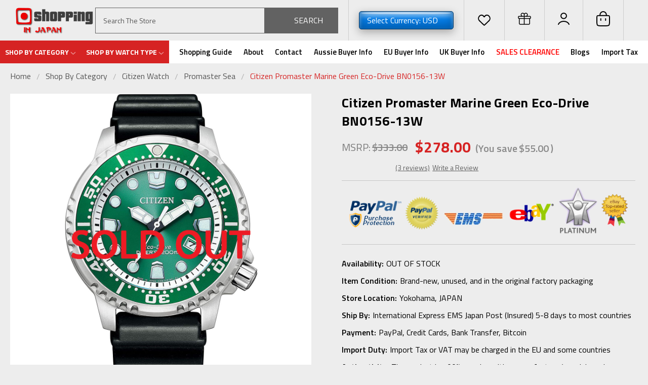

--- FILE ---
content_type: text/html; charset=UTF-8
request_url: https://www.shoppinginjapan.net/bn0156-13w
body_size: 39686
content:
<!DOCTYPE html>
<html class="no-js" lang="en">
<head>
    <title>BN0156-13W | BN0158-18X | Promaster Marine</title>
    <link rel="dns-prefetch preconnect" href="https://cdn11.bigcommerce.com/s-e31c8" crossorigin><link rel="dns-prefetch preconnect" href="https://fonts.googleapis.com/" crossorigin><link rel="dns-prefetch preconnect" href="https://fonts.gstatic.com/" crossorigin>
    <meta property="product:price:amount" content="278" /><meta property="product:price:currency" content="USD" /><meta property="og:rating" content="5" /><meta property="og:url" content="https://www.shoppinginjapan.net/bn0156-13w" /><meta property="og:site_name" content="Shopping In Japan Net" /><link rel='canonical' href='https://www.shoppinginjapan.net/bn0156-13w' /><meta name='platform' content='bigcommerce.stencil' /><meta property="og:type" content="product" />
<meta property="og:title" content="Citizen Promaster Marine Green Eco-Drive BN0156-13W" />
<meta property="og:image" content="https://cdn11.bigcommerce.com/s-e31c8/products/2048/images/21968/BN0156-13W__25150__36153.1727325079.351.326.jpg?c=2" />
<meta property="fb:admins" content="646071919" />
<meta property="pinterest:richpins" content="disabled" />
    
     
    <link href="https://cdn11.bigcommerce.com/s-e31c8/product_images/favicon%20%281%29.ico" rel="shortcut icon">
    <meta name="viewport" content="width=device-width, initial-scale=1, maximum-scale=1">
    <script>
        // Change document class from no-js to js so we can detect this in css
        document.documentElement.className = document.documentElement.className.replace('no-js', 'js');
    </script>
    <script async src="https://cdn11.bigcommerce.com/s-e31c8/stencil/19e18f20-1797-013e-d6c3-3af5622b70e7/e/7e17dfb0-ca44-013e-89a9-7e823c6b477a/dist/theme-bundle.head_async.js"></script>
    <link href="https://fonts.googleapis.com/css?family=Titillium+Web:400,700,300&display=block" rel="stylesheet">
    <link data-stencil-stylesheet href="https://cdn11.bigcommerce.com/s-e31c8/stencil/19e18f20-1797-013e-d6c3-3af5622b70e7/e/7e17dfb0-ca44-013e-89a9-7e823c6b477a/css/theme-7cf137b0-1dd0-013e-8467-164d65f999d3.css" rel="stylesheet">
    <!-- Start Tracking Code for analytics_facebook -->

<script>
!function(f,b,e,v,n,t,s){if(f.fbq)return;n=f.fbq=function(){n.callMethod?n.callMethod.apply(n,arguments):n.queue.push(arguments)};if(!f._fbq)f._fbq=n;n.push=n;n.loaded=!0;n.version='2.0';n.queue=[];t=b.createElement(e);t.async=!0;t.src=v;s=b.getElementsByTagName(e)[0];s.parentNode.insertBefore(t,s)}(window,document,'script','https://connect.facebook.net/en_US/fbevents.js');

fbq('set', 'autoConfig', 'false', '2983892085054303');
fbq('dataProcessingOptions', ['LDU'], 0, 0);
fbq('init', '2983892085054303', {"external_id":"e77d4583-f2d6-48e1-97e8-0817dc922029"});
fbq('set', 'agent', 'bigcommerce', '2983892085054303');

function trackEvents() {
    var pathName = window.location.pathname;

    fbq('track', 'PageView', {}, "");

    // Search events start -- only fire if the shopper lands on the /search.php page
    if (pathName.indexOf('/search.php') === 0 && getUrlParameter('search_query')) {
        fbq('track', 'Search', {
            content_type: 'product_group',
            content_ids: [],
            search_string: getUrlParameter('search_query')
        });
    }
    // Search events end

    // Wishlist events start -- only fire if the shopper attempts to add an item to their wishlist
    if (pathName.indexOf('/wishlist.php') === 0 && getUrlParameter('added_product_id')) {
        fbq('track', 'AddToWishlist', {
            content_type: 'product_group',
            content_ids: []
        });
    }
    // Wishlist events end

    // Lead events start -- only fire if the shopper subscribes to newsletter
    if (pathName.indexOf('/subscribe.php') === 0 && getUrlParameter('result') === 'success') {
        fbq('track', 'Lead', {});
    }
    // Lead events end

    // Registration events start -- only fire if the shopper registers an account
    if (pathName.indexOf('/login.php') === 0 && getUrlParameter('action') === 'account_created') {
        fbq('track', 'CompleteRegistration', {}, "");
    }
    // Registration events end

    

    function getUrlParameter(name) {
        var cleanName = name.replace(/[\[]/, '\[').replace(/[\]]/, '\]');
        var regex = new RegExp('[\?&]' + cleanName + '=([^&#]*)');
        var results = regex.exec(window.location.search);
        return results === null ? '' : decodeURIComponent(results[1].replace(/\+/g, ' '));
    }
}

if (window.addEventListener) {
    window.addEventListener("load", trackEvents, false)
}
</script>
<noscript><img height="1" width="1" style="display:none" alt="null" src="https://www.facebook.com/tr?id=2983892085054303&ev=PageView&noscript=1&a=plbigcommerce1.2&eid="/></noscript>

<!-- End Tracking Code for analytics_facebook -->

<!-- Start Tracking Code for analytics_googleanalytics -->

<meta name="google-site-verification" content="5p7ITR34mjv9Ekx8uAEhoErQEOOBgzgneIzeg7QRuiw" /><script>
    (function(i,s,o,g,r,a,m){i['GoogleAnalyticsObject']=r;i[r]=i[r]||function(){
    (i[r].q=i[r].q||[]).push(arguments)},i[r].l=1*new Date();a=s.createElement(o),
    m=s.getElementsByTagName(o)[0];a.async=1;a.src=g;m.parentNode.insertBefore(a,m)
    })(window,document,'script','//www.google-analytics.com/analytics.js','ga');
 
    ga('create', 'UA-28838839-1', 'auto');
    ga('send', 'pageview');
setTimeout("ga('send','event','adjusted bounce rate','page visit 45 seconds or more')",45000);
    ga('require', 'ecommerce', 'ecommerce.js');
 
    function trackEcommerce() {
    this._addTrans = addTrans;
    this._addItem = addItems;
    this._trackTrans = trackTrans;
    }
    function addTrans(orderID,store,total,tax,shipping,city,state,country) {
    ga('ecommerce:addTransaction', {
        'id': orderID,
        'affiliation': store,
        'revenue': total,
        'tax': tax,
        'shipping': shipping,
        'city': city,
        'state': state,
        'country': country
    });
    }
    function addItems(orderID,sku,product,variation,price,qty) {
    ga('ecommerce:addItem', {
        'id': orderID,
        'sku': sku,
        'name': product,
        'category': variation,
        'price': price,
        'quantity': qty
    });
    }
    function trackTrans() {
        //ga('ecommerce:send');
       if (document.referrer.indexOf("checkout") !== -1 && document.referrer.indexOf("checkout/order-confirmation") == -1 && performance.navigation.type == 0) {
           console.log('ecommerce:send fired');
           ga('ecommerce:send');
       }
    }

    var pageTracker = new trackEcommerce();
</script>

<meta name="google-site-verification" content="VSr4OMxpwfd8fAXBlWrQhocKVrUCoFInUkikQv4S_Bo" />

<script type='text/javascript'>
window.__lo_site_id = 30033;

	(function() {
		var wa = document.createElement('script'); wa.type = 'text/javascript'; wa.async = true;
		wa.src = 'https://d10lpsik1i8c69.cloudfront.net/w.js';
		var s = document.getElementsByTagName('script')[0]; s.parentNode.insertBefore(wa, s);
	  })();
	</script>

<!-- End Tracking Code for analytics_googleanalytics -->

<!-- Start Tracking Code for analytics_googleanalytics4 -->

<script data-cfasync="false" src="https://cdn11.bigcommerce.com/shared/js/google_analytics4_bodl_subscribers-358423becf5d870b8b603a81de597c10f6bc7699.js" integrity="sha256-gtOfJ3Avc1pEE/hx6SKj/96cca7JvfqllWA9FTQJyfI=" crossorigin="anonymous"></script>
<script data-cfasync="false">
  (function () {
    window.dataLayer = window.dataLayer || [];

    function gtag(){
        dataLayer.push(arguments);
    }

    function initGA4(event) {
         function setupGtag() {
            function configureGtag() {
                gtag('js', new Date());
                gtag('set', 'developer_id.dMjk3Nj', true);
                gtag('config', 'G-BT1SW5MH7T');
            }

            var script = document.createElement('script');

            script.src = 'https://www.googletagmanager.com/gtag/js?id=G-BT1SW5MH7T';
            script.async = true;
            script.onload = configureGtag;

            document.head.appendChild(script);
        }

        setupGtag();

        if (typeof subscribeOnBodlEvents === 'function') {
            subscribeOnBodlEvents('G-BT1SW5MH7T', false);
        }

        window.removeEventListener(event.type, initGA4);
    }

    

    var eventName = document.readyState === 'complete' ? 'consentScriptsLoaded' : 'DOMContentLoaded';
    window.addEventListener(eventName, initGA4, false);
  })()
</script>

<!-- End Tracking Code for analytics_googleanalytics4 -->

<!-- Start Tracking Code for analytics_siteverification -->

<meta name="google-site-verification" content="VSr4OMxpwfd8fAXBlWrQhocKVrUCoFInUkikQv4S_Bo" />

<!-- End Tracking Code for analytics_siteverification -->


<script type="text/javascript" src="https://checkout-sdk.bigcommerce.com/v1/loader.js" defer ></script>
<script src="https://www.google.com/recaptcha/api.js" async defer></script>
<script type="text/javascript">
var BCData = {"product_attributes":{"sku":null,"upc":null,"mpn":"BN0156-13W","gtin":null,"weight":null,"base":true,"image":null,"stock":null,"instock":true,"stock_message":null,"purchasable":false,"purchasing_message":"","call_for_price_message":null,"price":{"with_tax":{"formatted":"$278.00","value":278,"currency":"USD"},"tax_label":"Tax","rrp_with_tax":{"formatted":"$333.00","value":333,"currency":"USD"},"saved":{"formatted":"$55.00","value":55,"currency":"USD"}}}};
</script>
<script src='https://ecommplugins-trustboxsettings.trustpilot.com/stores/e31c8.js?settings=1699476016333' async></script><script src='https://widget.trustpilot.com/bootstrap/v5/tp.widget.bootstrap.min.js' async></script>
                <script type="text/javascript">
                    const trustpilot_settings = {
                        page: "product" === "default" ? "landing" : "product",
                        sku: "",
                        name: "Citizen Promaster Marine Green Eco-Drive BN0156-13W",
                        key: "qSHC41kIZ7aalggr",
                        product_id: "2048", // Needed for TrustBoxPreview
                    };
                    const createTrustBoxScript = function() {
                        const trustBoxScript = document.createElement('script');
                        trustBoxScript.async = true;
                        trustBoxScript.src = "https://ecommplugins-scripts.trustpilot.com/v2.1/js/header_bigcommerce.min.js";
                        document.head.appendChild(trustBoxScript);
                    };
                    if (BCData.product_attributes && !BCData.product_attributes.base && "sku" !== 'id') {
                        addEventListener('DOMContentLoaded', () => {
                            const endpoint = "/remote/v1/product-attributes/2048";
                            try {
                                stencilUtils.api.productAttributes.makeRequest(endpoint, "GET", {}, {}, function(err, res) {
                                    trustpilot_settings.sku = res.data["sku"];
                                    createTrustBoxScript();
                                })
                            } catch {
                                fetch(endpoint).then(function(res) {
                                    res.json().then(function(jsonRes) {
                                        trustpilot_settings.sku = jsonRes.data["sku"];
                                        createTrustBoxScript();
                                    });
                                });
                            }
                        });
                    } else {
                        createTrustBoxScript();
                    }
                </script>
            <!-- Global site tag (gtag.js) - Google Ads: AW-16698594540 -->
<script async src="https://www.googletagmanager.com/gtag/js?id=AW-16698594540"></script>
<script>
    window.addEventListener("load", (event) => {
        window.dataLayer = window.dataLayer || [];
        function gtag(){dataLayer.push(arguments);}
        gtag('js', new Date());

        gtag('config', 'AW-16698594540');
        gtag('set', 'developer_id.dMjk3Nj', true);
    });
</script>
<!-- GA4 Code Start: View Product Content -->
<script>
  gtag('event', 'view_item', {
    send_to: 'AW-16698594540',
    ecomm_pagetype: 'product',
    currency: 'USD',
    items: [{
      id: '',
      name: 'Citizen Promaster Marine Green Eco-Drive BN0156-13W',
      quantity: 1,
      google_business_vertical: 'retail',
    }],
  });
</script>
<!-- Google tag (gtag.js) --> 
<script async src="https://www.googletagmanager.com/gtag/js?id=AW-16698594540"></script> 
<script>
    window.dataLayer = window.dataLayer || []; 
    function gtag(){dataLayer.push(arguments);} gtag('js', new Date()); 
    gtag('config', 'AW-16698594540'); 
</script><!-- Google tag (gtag.js) --> <script async src="https://www.googletagmanager.com/gtag/js?id=AW-16910320235"></script> <script> window.dataLayer = window.dataLayer || []; function gtag(){dataLayer.push(arguments);} gtag('js', new Date()); gtag('config', 'AW-16910320235'); </script><!-- Google Tag Manager -->
<script>(function(w,d,s,l,i){w[l]=w[l]||[];w[l].push({'gtm.start':
new Date().getTime(),event:'gtm.js'});var f=d.getElementsByTagName(s)[0],
j=d.createElement(s),dl=l!='dataLayer'?'&l='+l:'';j.async=true;j.src=
'https://www.googletagmanager.com/gtm.js?id='+i+dl;f.parentNode.insertBefore(j,f);
})(window,document,'script','dataLayer','GTM-5K62PLRG');</script>
<!-- End Google Tag Manager -->
 <script data-cfasync="false" src="https://microapps.bigcommerce.com/bodl-events/1.9.4/index.js" integrity="sha256-Y0tDj1qsyiKBRibKllwV0ZJ1aFlGYaHHGl/oUFoXJ7Y=" nonce="" crossorigin="anonymous"></script>
 <script data-cfasync="false" nonce="">

 (function() {
    function decodeBase64(base64) {
       const text = atob(base64);
       const length = text.length;
       const bytes = new Uint8Array(length);
       for (let i = 0; i < length; i++) {
          bytes[i] = text.charCodeAt(i);
       }
       const decoder = new TextDecoder();
       return decoder.decode(bytes);
    }
    window.bodl = JSON.parse(decodeBase64("[base64]"));
 })()

 </script>

<script nonce="">
(function () {
    var xmlHttp = new XMLHttpRequest();

    xmlHttp.open('POST', 'https://bes.gcp.data.bigcommerce.com/nobot');
    xmlHttp.setRequestHeader('Content-Type', 'application/json');
    xmlHttp.send('{"store_id":"227790","timezone_offset":"9.0","timestamp":"2026-01-18T00:34:23.54073000Z","visit_id":"ff0d255c-fc97-4c94-a072-a4c2aac3abdc","channel_id":1}');
})();
</script>

    
    
    
    
    
    
    
    
</head>
    <body id="body" class="product-page-layout  no-sidenav main     fourteen-forty    header-in-container  qty-box-visible">

        <!-- snippet location header -->
        <svg data-src="https://cdn11.bigcommerce.com/s-e31c8/stencil/19e18f20-1797-013e-d6c3-3af5622b70e7/e/7e17dfb0-ca44-013e-89a9-7e823c6b477a/img/icon-sprite.svg" class="icons-svg-sprite"></svg>


        <div class="header-container  gift-certificates-enabled ">


<div class="header-container full-width  full-width in-container">
  <div class="header-padding">
  <div class="header-padding">
<a href="#" class="mobileMenu-toggle" data-mobile-menu-toggle="menu">
            <span class="mobileMenu-toggleIcon">Toggle menu</span>
        </a>
  <header class="header" role="banner"> 
   
        <div class="header-logo header-logo--left">
            <a href="https://www.shoppinginjapan.net/">
            <div class="header-logo-image-container">
                <img class="header-logo-image" src="https://cdn11.bigcommerce.com/s-e31c8/images/stencil/250x100/shopping_in_japan_1402636002__50263.original.png" alt="Shopping In Japan Net" title="Shopping In Japan Net">
            </div>
</a>
             <div class="currency-converter mobile-currency-converter">
    <ul class="navPages-list navPages-list--user">
            <li class="navPages-item">
                <a class="navPages-action has-subMenu" href="#" data-collapsible="navPages-currency" aria-controls="navPages-currency" aria-expanded="false">
                    Select Currency: USD <i class="icon navPages-action-moreIcon" aria-hidden="true"><svg><use xmlns:xlink="http://www.w3.org/1999/xlink" xlink:href="#icon-chevron-down"></use></svg></i>
                </a>
                <div class="navPage-subMenu" id="navPages-currency" aria-hidden="true" tabindex="-1">
                    <ul class="navPnavPagesage-subMenu-list">
                      <li class="dropdown-menu-item">
                          <a class="currency-name-switcher" href="https://www.shoppinginjapan.net/bn0156-13w?setCurrencyId=1">
                              <strong><img src="https://cdn11.bigcommerce.com/s-e31c8/lib/flags/us.gif" border="0" alt="" role="presentation" /> $ US Dollar (USD)</strong>
                          </a>
                      </li>
                      <li class="dropdown-menu-item">
                          <a class="currency-name-switcher" href="https://www.shoppinginjapan.net/bn0156-13w?setCurrencyId=3">
                              <img src="https://cdn11.bigcommerce.com/s-e31c8/lib/flags/sg.gif" border="0" alt="" role="presentation" /> Singapore Dollar (SGD $)
                          </a>
                      </li>
                      <li class="dropdown-menu-item">
                          <a class="currency-name-switcher" href="https://www.shoppinginjapan.net/bn0156-13w?setCurrencyId=4">
                              <img src="https://cdn11.bigcommerce.com/s-e31c8/lib/flags/th.gif" border="0" alt="" role="presentation" /> Thai Baht (THB ฿)
                          </a>
                      </li>
                      <li class="dropdown-menu-item">
                          <a class="currency-name-switcher" href="https://www.shoppinginjapan.net/bn0156-13w?setCurrencyId=5">
                              <img src="https://cdn11.bigcommerce.com/s-e31c8/lib/flags/regions/eu.gif" border="0" alt="" role="presentation" /> Euro (EUR €)
                          </a>
                      </li>
                      <li class="dropdown-menu-item">
                          <a class="currency-name-switcher" href="https://www.shoppinginjapan.net/bn0156-13w?setCurrencyId=6">
                              <img src="https://cdn11.bigcommerce.com/s-e31c8/lib/flags/gb.gif" border="0" alt="" role="presentation" /> British Pound (GBP £)
                          </a>
                      </li>
                      <li class="dropdown-menu-item">
                          <a class="currency-name-switcher" href="https://www.shoppinginjapan.net/bn0156-13w?setCurrencyId=7">
                              <img src="https://cdn11.bigcommerce.com/s-e31c8/lib/flags/ch.gif" border="0" alt="" role="presentation" /> Swiss Franc  (CHF Fr.)
                          </a>
                      </li>
                      <li class="dropdown-menu-item">
                          <a class="currency-name-switcher" href="https://www.shoppinginjapan.net/bn0156-13w?setCurrencyId=8">
                              <img src="https://cdn11.bigcommerce.com/s-e31c8/lib/flags/au.gif" border="0" alt="" role="presentation" /> Australian Dollar (AUD $)
                          </a>
                      </li>
                      <li class="dropdown-menu-item">
                          <a class="currency-name-switcher" href="https://www.shoppinginjapan.net/bn0156-13w?setCurrencyId=9">
                              <img src="https://cdn11.bigcommerce.com/s-e31c8/lib/flags/ca.gif" border="0" alt="" role="presentation" /> Canadian Dollar (CAD $)
                          </a>
                      </li>
                      <li class="dropdown-menu-item">
                          <a class="currency-name-switcher" href="https://www.shoppinginjapan.net/bn0156-13w?setCurrencyId=15">
                              <img src="https://cdn11.bigcommerce.com/s-e31c8/lib/flags/in.gif" border="0" alt="" role="presentation" /> Indian Rupee (INR ₹)
                          </a>
                      </li>
                      <li class="dropdown-menu-item">
                          <a class="currency-name-switcher" href="https://www.shoppinginjapan.net/bn0156-13w?setCurrencyId=18">
                              <img src="https://cdn11.bigcommerce.com/s-e31c8/lib/flags/za.gif" border="0" alt="" role="presentation" /> South Africa Rand (ZAR R)
                          </a>
                      </li>
                      <li class="dropdown-menu-item">
                          <a class="currency-name-switcher" href="https://www.shoppinginjapan.net/bn0156-13w?setCurrencyId=23">
                              <img src="https://cdn11.bigcommerce.com/s-e31c8/lib/flags/se.gif" border="0" alt="" role="presentation" /> Swedish Krona (SEK kr)
                          </a>
                      </li>
                      <li class="dropdown-menu-item">
                          <a class="currency-name-switcher" href="https://www.shoppinginjapan.net/bn0156-13w?setCurrencyId=25">
                              <img src="https://cdn11.bigcommerce.com/s-e31c8/lib/flags/nz.gif" border="0" alt="" role="presentation" /> New Zealand (NZD $)
                          </a>
                      </li>
                      <li class="dropdown-menu-item">
                          <a class="currency-name-switcher" href="https://www.shoppinginjapan.net/bn0156-13w?setCurrencyId=26">
                              <img src="https://cdn11.bigcommerce.com/s-e31c8/lib/flags/dk.gif" border="0" alt="" role="presentation" /> Danish Krone (DKK kr)
                          </a>
                      </li>
                      <li class="dropdown-menu-item">
                          <a class="currency-name-switcher" href="https://www.shoppinginjapan.net/bn0156-13w?setCurrencyId=28">
                              <img src="https://cdn11.bigcommerce.com/s-e31c8/lib/flags/no.gif" border="0" alt="" role="presentation" /> Norwegian Krone (NOK kr)
                          </a>
                      </li>
                      <li class="dropdown-menu-item">
                          <a class="currency-name-switcher" href="https://www.shoppinginjapan.net/bn0156-13w?setCurrencyId=29">
                              <img src="https://cdn11.bigcommerce.com/s-e31c8/lib/flags/ae.gif" border="0" alt="" role="presentation" /> UAE Dirham (AED د.إ )
                          </a>
                      </li>
                    </ul>
                </div>
            </li>
    </ul>
  </div>

    <div class="navPages-quickSearch1 mobile-search searchbar 2">
            <div class="container">
                <!-- snippet location forms_search -->
                <form class="form" action="/search.php">
                    <fieldset class="form-fieldset">
                        <div class="form-field">
                            <label class="u-hiddenVisually" for="search_query">Search</label>
                            <input class="form-input" data-search-quick name="search_query" id="search_query" data-error-message="Search field cannot be empty." placeholder="Search" autocomplete="off">
                            <div class="search-icon"><svg class="header-icon search-icon" title="submit" alt="submit"><use xlink:href="#icon-search"></use></svg></div>
                            <input class="button button--primary form-prefixPostfix-button--postfix" type="submit" value="">
                        </div>
                    </fieldset>
                    <div class="clear"></div>
                </form>
                <div id="search-action-buttons" class="search-buttons-container">
                  <div class="align-right">
                  <!-- <a href="#" class="reset quicksearch" aria-label="reset search" role="button" style="inline-block;">
                    <span class="reset" aria-hidden="true">Reset Search</span>
                  </a> -->
                  <a href="#" class="modal-close custom-quick-search" aria-label="Close" role="button" style="inline-block;">
                    <span aria-hidden="true">&#215;</span>
                  </a>
                  <div class="clear"></div>
                  </div>
                  <div class="clear"></div>
                </div>
                  <section id="quickSearch" class="quickSearchResults" data-bind="html: results">
                  </section>
                  <div class="clear"></div>
            </div>
        </div>
        </div>
    
    <div class="headerRight">
  <div class="navPages-container inside-header left-logo search-container not-sticky" id="menu" data-menu>
    <nav class="navPages">
        <div class="navPages-quickSearch right searchbar">
            <div class="container">
    <!-- snippet location forms_search -->
    <form class="form" action="/search.php">
        <fieldset class="form-fieldset">
            <div class="form-field">
                <label class="u-hiddenVisually" for="search_query">Search</label>
                <input class="form-input" data-search-quick name="search_query" id="search_query" data-error-message="Search field cannot be empty." placeholder="Search The Store" autocomplete="off">
                <div class="search-icon"><svg class="header-icon search-icon" title="submit" alt="submit"><use xlink:href="#icon-search"></use></svg> <span>Search</span></div>
                <input class="button button--primary form-prefixPostfix-button--postfix" type="submit" value="">
            </div>
        </fieldset>
        <div class="clear"></div>
    </form>
    <div id="search-action-buttons" class="search-buttons-container">
      <div class="align-right">
      <!-- <a href="#" class="reset quicksearch" aria-label="reset search" role="button" style="inline-block;">
        <span class="reset" aria-hidden="true">Reset Search</span>
      </a> -->
      <a href="#" class="modal-close custom-quick-search" aria-label="Close" role="button" style="inline-block;">
        <span aria-hidden="true">&#215;</span>
      </a>
      <div class="clear"></div>
      </div>
      <div class="clear"></div>
    </div>
      <section id="quickSearch" class="quickSearchResults" data-bind="html: results">
      </section>
      <div class="clear"></div>
</div>
        </div>
    </nav>
</div>
<div class="currency-converter">
<li class="navUser-item currency-menu">
    <a class="navUser-action has-dropdown" title="Currency Selector" alt="Currency Selector" href="#" data-dropdown="currencySelection" aria-controls="currencySelection" aria-expanded="false">Select Currency: USD <i class="icon currency" aria-hidden="true"><svg><use xlink:href="#icon-chevron-down" /></svg></i></a>
    <ul class="dropdown-menu" id="currencySelection" data-dropdown-content aria-hidden="true" tabindex="-1">
        <li class="dropdown-menu-item">
            <a class="currency-name-switcher" href="https://www.shoppinginjapan.net/bn0156-13w?setCurrencyId=1">
                <strong><img src="https://cdn11.bigcommerce.com/s-e31c8/lib/flags/us.gif" border="0" alt="" role="presentation" /> $ US Dollar (USD)</strong>
            </a>
        </li>
        <li class="dropdown-menu-item">
            <a class="currency-name-switcher" href="https://www.shoppinginjapan.net/bn0156-13w?setCurrencyId=3">
                <img src="https://cdn11.bigcommerce.com/s-e31c8/lib/flags/sg.gif" border="0" alt="" role="presentation" /> Singapore Dollar (SGD $)
            </a>
        </li>
        <li class="dropdown-menu-item">
            <a class="currency-name-switcher" href="https://www.shoppinginjapan.net/bn0156-13w?setCurrencyId=4">
                <img src="https://cdn11.bigcommerce.com/s-e31c8/lib/flags/th.gif" border="0" alt="" role="presentation" /> Thai Baht (THB ฿)
            </a>
        </li>
        <li class="dropdown-menu-item">
            <a class="currency-name-switcher" href="https://www.shoppinginjapan.net/bn0156-13w?setCurrencyId=5">
                <img src="https://cdn11.bigcommerce.com/s-e31c8/lib/flags/regions/eu.gif" border="0" alt="" role="presentation" /> Euro (EUR €)
            </a>
        </li>
        <li class="dropdown-menu-item">
            <a class="currency-name-switcher" href="https://www.shoppinginjapan.net/bn0156-13w?setCurrencyId=6">
                <img src="https://cdn11.bigcommerce.com/s-e31c8/lib/flags/gb.gif" border="0" alt="" role="presentation" /> British Pound (GBP £)
            </a>
        </li>
        <li class="dropdown-menu-item">
            <a class="currency-name-switcher" href="https://www.shoppinginjapan.net/bn0156-13w?setCurrencyId=7">
                <img src="https://cdn11.bigcommerce.com/s-e31c8/lib/flags/ch.gif" border="0" alt="" role="presentation" /> Swiss Franc  (CHF Fr.)
            </a>
        </li>
        <li class="dropdown-menu-item">
            <a class="currency-name-switcher" href="https://www.shoppinginjapan.net/bn0156-13w?setCurrencyId=8">
                <img src="https://cdn11.bigcommerce.com/s-e31c8/lib/flags/au.gif" border="0" alt="" role="presentation" /> Australian Dollar (AUD $)
            </a>
        </li>
        <li class="dropdown-menu-item">
            <a class="currency-name-switcher" href="https://www.shoppinginjapan.net/bn0156-13w?setCurrencyId=9">
                <img src="https://cdn11.bigcommerce.com/s-e31c8/lib/flags/ca.gif" border="0" alt="" role="presentation" /> Canadian Dollar (CAD $)
            </a>
        </li>
        <li class="dropdown-menu-item">
            <a class="currency-name-switcher" href="https://www.shoppinginjapan.net/bn0156-13w?setCurrencyId=15">
                <img src="https://cdn11.bigcommerce.com/s-e31c8/lib/flags/in.gif" border="0" alt="" role="presentation" /> Indian Rupee (INR ₹)
            </a>
        </li>
        <li class="dropdown-menu-item">
            <a class="currency-name-switcher" href="https://www.shoppinginjapan.net/bn0156-13w?setCurrencyId=18">
                <img src="https://cdn11.bigcommerce.com/s-e31c8/lib/flags/za.gif" border="0" alt="" role="presentation" /> South Africa Rand (ZAR R)
            </a>
        </li>
        <li class="dropdown-menu-item">
            <a class="currency-name-switcher" href="https://www.shoppinginjapan.net/bn0156-13w?setCurrencyId=23">
                <img src="https://cdn11.bigcommerce.com/s-e31c8/lib/flags/se.gif" border="0" alt="" role="presentation" /> Swedish Krona (SEK kr)
            </a>
        </li>
        <li class="dropdown-menu-item">
            <a class="currency-name-switcher" href="https://www.shoppinginjapan.net/bn0156-13w?setCurrencyId=25">
                <img src="https://cdn11.bigcommerce.com/s-e31c8/lib/flags/nz.gif" border="0" alt="" role="presentation" /> New Zealand (NZD $)
            </a>
        </li>
        <li class="dropdown-menu-item">
            <a class="currency-name-switcher" href="https://www.shoppinginjapan.net/bn0156-13w?setCurrencyId=26">
                <img src="https://cdn11.bigcommerce.com/s-e31c8/lib/flags/dk.gif" border="0" alt="" role="presentation" /> Danish Krone (DKK kr)
            </a>
        </li>
        <li class="dropdown-menu-item">
            <a class="currency-name-switcher" href="https://www.shoppinginjapan.net/bn0156-13w?setCurrencyId=28">
                <img src="https://cdn11.bigcommerce.com/s-e31c8/lib/flags/no.gif" border="0" alt="" role="presentation" /> Norwegian Krone (NOK kr)
            </a>
        </li>
        <li class="dropdown-menu-item">
            <a class="currency-name-switcher" href="https://www.shoppinginjapan.net/bn0156-13w?setCurrencyId=29">
                <img src="https://cdn11.bigcommerce.com/s-e31c8/lib/flags/ae.gif" border="0" alt="" role="presentation" /> UAE Dirham (AED د.إ )
            </a>
        </li>
    </ul>
</li>
</div>
<div class="right account-links">
            <ul>
            	<li class="navUser-item gift-certficates">
                      <a class="navUser-action" href="/wishlist.php">
                      <svg width="27" height="26" viewBox="0 0 27 26" fill="none" xmlns="http://www.w3.org/2000/svg">
<path d="M4.15351 16.0574L12.8087 24.3385C13.1358 24.6515 13.2993 24.808 13.5 24.808C13.7007 24.808 13.8642 24.6515 14.1913 24.3385L22.8465 16.0574C25.2121 13.794 25.5006 10.1149 23.5166 7.51051L23.0765 6.93274C20.6735 3.77816 15.7802 4.30071 14.0975 7.89161C13.8602 8.39808 13.1398 8.39808 12.9025 7.89161C11.2198 4.30072 6.32651 3.77816 3.92349 6.93274L3.48338 7.51051C1.49943 10.1149 1.78789 13.794 4.15351 16.0574Z" stroke="black" stroke-width="2"/>
</svg>
                      </a>
                  </li>
                    <li class="navUser-item gift-certficates">
                        <a class="navUser-action" href="/giftcertificates.php">
                        <svg width="26" height="24" viewBox="0 0 26 24" fill="none" xmlns="http://www.w3.org/2000/svg">
<path d="M23.2222 11.56V21.24C23.2222 21.7068 23.0349 22.1544 22.7015 22.4845C22.3681 22.8146 21.9159 23 21.4444 23H4.55556C4.08406 23 3.63187 22.8146 3.29848 22.4845C2.96508 22.1544 2.77778 21.7068 2.77778 21.24V11.56M12.5556 4.08C12.5556 3.47083 12.3731 2.87535 12.0312 2.36884C11.6894 1.86234 11.2035 1.46757 10.635 1.23445C10.0665 1.00133 9.44099 0.94034 8.8375 1.05918C8.234 1.17803 7.67965 1.47137 7.24456 1.90211C6.80946 2.33286 6.51316 2.88166 6.39311 3.47912C6.27307 4.07658 6.33468 4.69587 6.57015 5.25867C6.80563 5.82146 7.20438 6.30249 7.716 6.64093C8.22762 6.97936 8.82912 7.16 9.44444 7.16H12.5556M12.5556 4.08V7.16M12.5556 4.08C12.5556 3.47083 12.738 2.87535 13.0799 2.36884C13.4217 1.86234 13.9076 1.46757 14.4761 1.23445C15.0446 1.00133 15.6701 0.94034 16.2736 1.05918C16.8771 1.17803 17.4315 1.47137 17.8666 1.90211C18.3017 2.33286 18.598 2.88166 18.718 3.47912C18.838 4.07658 18.7764 4.69587 18.541 5.25867C18.3055 5.82146 17.9067 6.30249 17.3951 6.64093C16.8835 6.97936 16.282 7.16 15.6667 7.16H12.5556M12.5556 7.16V23M2.33333 11.56H23.6667C24.4027 11.56 25 10.9686 25 10.24V8.48C25 7.75136 24.4027 7.16 23.6667 7.16H2.33333C1.59733 7.16 1 7.75136 1 8.48V10.24C1 10.9686 1.59733 11.56 2.33333 11.56Z" stroke="black" stroke-width="1.5" stroke-linecap="round" stroke-linejoin="round"/>
</svg>
                        </a>
                    </li>
                    <li class="navUser-item navUser-item--account">
                            <a class="navUser-action" href="/login.php"><!-- <i class="fa fa-user" aria-hidden="true"></i> --><a class="navUser-action login" href="/login.php"><svg xmlns="http://www.w3.org/2000/svg" width="23" height="24" viewBox="0 0 23 24" fill="none">
  <path d="M22 23C21.3807 21.2935 20.0159 19.7855 18.1175 18.71C16.219 17.6344 13.8929 17.0515 11.5 17.0515C9.10706 17.0515 6.78097 17.6344 4.88252 18.71C2.98407 19.7855 1.61934 21.2935 1 23M16.9352 6.35049C16.9352 9.30549 14.5018 11.701 11.5 11.701C8.49822 11.701 6.0648 9.30549 6.0648 6.35049C6.0648 3.3955 8.49822 1 11.5 1C14.5018 1 16.9352 3.3955 16.9352 6.35049Z" stroke="black" stroke-width="2" stroke-linecap="round"/>
</svg></a>
                     </li>
        <li class="navUser-item navUser-item--cart ">
            <a
                class="navUser-action"
                data-cart-preview
                data-dropdown="cart-preview-dropdown"
                data-options="align:right"
                href="/cart.php">
                <span class="navUser-item-cartLabel"><svg xmlns="http://www.w3.org/2000/svg" width="27" height="30" viewBox="0 0 27 30" fill="none">
  <path d="M7.25 8.77778V7.22223C7.25 3.78579 10.0482 1 13.5 1C16.9518 1 19.75 3.78579 19.75 7.22222V8.77778M18.1875 18.1111V15M8.8125 18.1111V15M9.65385 29H17.3462C21.4256 29 23.4653 29 24.7327 27.7383C26 26.4766 26 24.4459 26 20.3846V13.0855C26 11.0548 26 10.0395 25.3663 9.40862C24.7327 8.77778 23.7128 8.77778 21.6731 8.77778H5.32692C3.28719 8.77778 2.26733 8.77778 1.63366 9.40862C1 10.0395 1 11.0548 1 13.0855V20.3846C1 24.4459 1 26.4766 2.26733 27.7383C3.53465 29 5.57439 29 9.65385 29Z" stroke="black" stroke-width="2" stroke-linecap="round"/>
</svg></span> <span class="countPill cart-quantity">0</span>
            </a>

            <div class="dropdown-menu" id="cart-preview-dropdown" data-dropdown-content aria-hidden="true"></div>
        </li>
            </ul>
        </div>
    </div>


<div class="clear"></div>
<div class="mobile-menu navPages-container" id="menu" data-menu>
  <div class="currency-converter">
    <ul class="navPages-list navPages-list--user">
            <li class="navPages-item">
                <a class="navPages-action has-subMenu" href="#" data-collapsible="navPages-currency" aria-controls="navPages-currency" aria-expanded="false">
                    USD <i class="icon navPages-action-moreIcon" aria-hidden="true"><svg><use xmlns:xlink="http://www.w3.org/1999/xlink" xlink:href="#icon-chevron-down"></use></svg></i>
                </a>
                <div class="navPage-subMenu" id="navPages-currency" aria-hidden="true" tabindex="-1">
                    <ul class="navPnavPagesage-subMenu-list">
                      <li class="dropdown-menu-item">
                          <a class="currency-name-switcher" href="https://www.shoppinginjapan.net/bn0156-13w?setCurrencyId=1">
                              <strong><img src="https://cdn11.bigcommerce.com/s-e31c8/lib/flags/us.gif" border="0" alt="" role="presentation" /> $ US Dollar (USD)</strong>
                          </a>
                      </li>
                      <li class="dropdown-menu-item">
                          <a class="currency-name-switcher" href="https://www.shoppinginjapan.net/bn0156-13w?setCurrencyId=3">
                              <img src="https://cdn11.bigcommerce.com/s-e31c8/lib/flags/sg.gif" border="0" alt="" role="presentation" /> Singapore Dollar (SGD $)
                          </a>
                      </li>
                      <li class="dropdown-menu-item">
                          <a class="currency-name-switcher" href="https://www.shoppinginjapan.net/bn0156-13w?setCurrencyId=4">
                              <img src="https://cdn11.bigcommerce.com/s-e31c8/lib/flags/th.gif" border="0" alt="" role="presentation" /> Thai Baht (THB ฿)
                          </a>
                      </li>
                      <li class="dropdown-menu-item">
                          <a class="currency-name-switcher" href="https://www.shoppinginjapan.net/bn0156-13w?setCurrencyId=5">
                              <img src="https://cdn11.bigcommerce.com/s-e31c8/lib/flags/regions/eu.gif" border="0" alt="" role="presentation" /> Euro (EUR €)
                          </a>
                      </li>
                      <li class="dropdown-menu-item">
                          <a class="currency-name-switcher" href="https://www.shoppinginjapan.net/bn0156-13w?setCurrencyId=6">
                              <img src="https://cdn11.bigcommerce.com/s-e31c8/lib/flags/gb.gif" border="0" alt="" role="presentation" /> British Pound (GBP £)
                          </a>
                      </li>
                      <li class="dropdown-menu-item">
                          <a class="currency-name-switcher" href="https://www.shoppinginjapan.net/bn0156-13w?setCurrencyId=7">
                              <img src="https://cdn11.bigcommerce.com/s-e31c8/lib/flags/ch.gif" border="0" alt="" role="presentation" /> Swiss Franc  (CHF Fr.)
                          </a>
                      </li>
                      <li class="dropdown-menu-item">
                          <a class="currency-name-switcher" href="https://www.shoppinginjapan.net/bn0156-13w?setCurrencyId=8">
                              <img src="https://cdn11.bigcommerce.com/s-e31c8/lib/flags/au.gif" border="0" alt="" role="presentation" /> Australian Dollar (AUD $)
                          </a>
                      </li>
                      <li class="dropdown-menu-item">
                          <a class="currency-name-switcher" href="https://www.shoppinginjapan.net/bn0156-13w?setCurrencyId=9">
                              <img src="https://cdn11.bigcommerce.com/s-e31c8/lib/flags/ca.gif" border="0" alt="" role="presentation" /> Canadian Dollar (CAD $)
                          </a>
                      </li>
                      <li class="dropdown-menu-item">
                          <a class="currency-name-switcher" href="https://www.shoppinginjapan.net/bn0156-13w?setCurrencyId=15">
                              <img src="https://cdn11.bigcommerce.com/s-e31c8/lib/flags/in.gif" border="0" alt="" role="presentation" /> Indian Rupee (INR ₹)
                          </a>
                      </li>
                      <li class="dropdown-menu-item">
                          <a class="currency-name-switcher" href="https://www.shoppinginjapan.net/bn0156-13w?setCurrencyId=18">
                              <img src="https://cdn11.bigcommerce.com/s-e31c8/lib/flags/za.gif" border="0" alt="" role="presentation" /> South Africa Rand (ZAR R)
                          </a>
                      </li>
                      <li class="dropdown-menu-item">
                          <a class="currency-name-switcher" href="https://www.shoppinginjapan.net/bn0156-13w?setCurrencyId=23">
                              <img src="https://cdn11.bigcommerce.com/s-e31c8/lib/flags/se.gif" border="0" alt="" role="presentation" /> Swedish Krona (SEK kr)
                          </a>
                      </li>
                      <li class="dropdown-menu-item">
                          <a class="currency-name-switcher" href="https://www.shoppinginjapan.net/bn0156-13w?setCurrencyId=25">
                              <img src="https://cdn11.bigcommerce.com/s-e31c8/lib/flags/nz.gif" border="0" alt="" role="presentation" /> New Zealand (NZD $)
                          </a>
                      </li>
                      <li class="dropdown-menu-item">
                          <a class="currency-name-switcher" href="https://www.shoppinginjapan.net/bn0156-13w?setCurrencyId=26">
                              <img src="https://cdn11.bigcommerce.com/s-e31c8/lib/flags/dk.gif" border="0" alt="" role="presentation" /> Danish Krone (DKK kr)
                          </a>
                      </li>
                      <li class="dropdown-menu-item">
                          <a class="currency-name-switcher" href="https://www.shoppinginjapan.net/bn0156-13w?setCurrencyId=28">
                              <img src="https://cdn11.bigcommerce.com/s-e31c8/lib/flags/no.gif" border="0" alt="" role="presentation" /> Norwegian Krone (NOK kr)
                          </a>
                      </li>
                      <li class="dropdown-menu-item">
                          <a class="currency-name-switcher" href="https://www.shoppinginjapan.net/bn0156-13w?setCurrencyId=29">
                              <img src="https://cdn11.bigcommerce.com/s-e31c8/lib/flags/ae.gif" border="0" alt="" role="presentation" /> UAE Dirham (AED د.إ )
                          </a>
                      </li>
                    </ul>
                </div>
            </li>
    </ul>
  </div>
        <nav class="navPages">
    <div class="navPages-quickSearch right searchbar">
        <div class="container">
    <!-- snippet location forms_search -->
    <form class="form" action="/search.php">
        <fieldset class="form-fieldset">
            <div class="form-field">
                <label class="u-hiddenVisually" for="search_query">Search</label>
                <input class="form-input" data-search-quick name="search_query" id="search_query" data-error-message="Search field cannot be empty." placeholder="Search The Store" autocomplete="off">
                <div class="search-icon"><svg class="header-icon search-icon" title="submit" alt="submit"><use xlink:href="#icon-search"></use></svg> <span>Search</span></div>
                <input class="button button--primary form-prefixPostfix-button--postfix" type="submit" value="">
            </div>
        </fieldset>
        <div class="clear"></div>
    </form>
    <div id="search-action-buttons" class="search-buttons-container">
      <div class="align-right">
      <!-- <a href="#" class="reset quicksearch" aria-label="reset search" role="button" style="inline-block;">
        <span class="reset" aria-hidden="true">Reset Search</span>
      </a> -->
      <a href="#" class="modal-close custom-quick-search" aria-label="Close" role="button" style="inline-block;">
        <span aria-hidden="true">&#215;</span>
      </a>
      <div class="clear"></div>
      </div>
      <div class="clear"></div>
    </div>
      <section id="quickSearch" class="quickSearchResults" data-bind="html: results">
      </section>
      <div class="clear"></div>
</div>
    </div>
    <ul class="navPages-list">
        <div class="nav-align">
        <div class="custom-pages-nav">
         <div id="mobile-menu">
              <div class="category-menu shopbyCateMenu">
                <h2 class="container-header mobile">Shop By Category</h2>
                  <li class="navPages-item mobile">
                    <a class="navPages-action has-subMenu" href="https://www.shoppinginjapan.net/casio-watch/">
    Casio Watch <i class="fa fa-chevron-down main-nav" aria-hidden="true"><svg><use xlink:href="#icon-chevron-down" /></svg></i>
</a>
<div class="navPage-subMenu" id="navPages-30" aria-hidden="true" tabindex="-1">
    <ul class="navPage-subMenu-list">
            <li class="navPage-subMenu-item">
                    <a
                        class="navPage-subMenu-action navPages-action has-subMenu"
                        href="https://www.shoppinginjapan.net/g-shock/">
                        G-Shock <i class="fa fa-chevron-down" aria-hidden="true"><svg><use xlink:href="#icon-chevron-down" /></svg></i>
                    </a>
                    <ul class="navPage-childList" id="navPages-78">
                        <li class="navPage-childList-item">
                            <a class="navPage-childList-action navPages-action" href="https://www.shoppinginjapan.net/master-of-g/">Master of G</a>
                        </li>
                        <li class="navPage-childList-item">
                            <a class="navPage-childList-action navPages-action" href="https://www.shoppinginjapan.net/g-shock-mr-g/">G-Shock MR-G</a>
                        </li>
                        <li class="navPage-childList-item">
                            <a class="navPage-childList-action navPages-action" href="https://www.shoppinginjapan.net/g-shock-mt-g/">G-Shock MT-G</a>
                        </li>
                        <li class="navPage-childList-item">
                            <a class="navPage-childList-action navPages-action" href="https://www.shoppinginjapan.net/full-metal/">Full Metal</a>
                        </li>
                        <li class="navPage-childList-item">
                            <a class="navPage-childList-action navPages-action" href="https://www.shoppinginjapan.net/classic-origin/">Classic Origin</a>
                        </li>
                        <li class="navPage-childList-item">
                            <a class="navPage-childList-action navPages-action" href="https://www.shoppinginjapan.net/japan-exclusive-le/">Japan Exclusive LE</a>
                        </li>
                        <li class="navPage-childList-item">
                            <a class="navPage-childList-action navPages-action" href="https://www.shoppinginjapan.net/special-limited-edition/">Special Limited Edition</a>
                        </li>
                        <li class="navPage-childList-item">
                            <a class="navPage-childList-action navPages-action" href="https://www.shoppinginjapan.net/5600-series/">5600 Series</a>
                        </li>
                        <li class="navPage-childList-item">
                            <a class="navPage-childList-action navPages-action" href="https://www.shoppinginjapan.net/2100-series/">2100 Series</a>
                        </li>
                        <li class="navPage-childList-item">
                            <a class="navPage-childList-action navPages-action" href="https://www.shoppinginjapan.net/110-series/">110 Series</a>
                        </li>
                        <li class="navPage-childList-item">
                            <a class="navPage-childList-action navPages-action" href="https://www.shoppinginjapan.net/g-lide/">G-LIDE</a>
                        </li>
                        <li class="navPage-childList-item">
                            <a class="navPage-childList-action navPages-action" href="https://www.shoppinginjapan.net/g-squad/">G-Squad</a>
                        </li>
                        <li class="navPage-childList-item">
                            <a class="navPage-childList-action navPages-action" href="https://www.shoppinginjapan.net/g-steel/">G-Steel</a>
                        </li>
                    </ul>
            </li>
            <li class="navPage-subMenu-item">
                    <a
                        class="navPage-subMenu-action navPages-action has-subMenu"
                        href="https://www.shoppinginjapan.net/oceanus/">
                        Oceanus <i class="fa fa-chevron-down" aria-hidden="true"><svg><use xlink:href="#icon-chevron-down" /></svg></i>
                    </a>
                    <ul class="navPage-childList" id="navPages-39">
                        <li class="navPage-childList-item">
                            <a class="navPage-childList-action navPages-action" href="https://www.shoppinginjapan.net/3-hands-models/">3 Hands Models</a>
                        </li>
                        <li class="navPage-childList-item">
                            <a class="navPage-childList-action navPages-action" href="https://www.shoppinginjapan.net/classic-line/">Classic Line</a>
                        </li>
                        <li class="navPage-childList-item">
                            <a class="navPage-childList-action navPages-action" href="https://www.shoppinginjapan.net/manta/">Manta</a>
                        </li>
                        <li class="navPage-childList-item">
                            <a class="navPage-childList-action navPages-action" href="https://www.shoppinginjapan.net/oceanus-limited-edition/">Oceanus Limited Edition</a>
                        </li>
                    </ul>
            </li>
            <li class="navPage-subMenu-item">
                    <a
                        class="navPage-subMenu-action navPages-action has-subMenu"
                        href="https://www.shoppinginjapan.net/pro-trek/">
                        Pro Trek <i class="fa fa-chevron-down" aria-hidden="true"><svg><use xlink:href="#icon-chevron-down" /></svg></i>
                    </a>
                    <ul class="navPage-childList" id="navPages-38">
                        <li class="navPage-childList-item">
                            <a class="navPage-childList-action navPages-action" href="https://www.shoppinginjapan.net/hiker-multi-field-line/">Hiker Multi Field Line</a>
                        </li>
                        <li class="navPage-childList-item">
                            <a class="navPage-childList-action navPages-action" href="https://www.shoppinginjapan.net/climber-line/">Climber Line</a>
                        </li>
                        <li class="navPage-childList-item">
                            <a class="navPage-childList-action navPages-action" href="https://www.shoppinginjapan.net/manaslu/">Manaslu</a>
                        </li>
                    </ul>
            </li>
            <li class="navPage-subMenu-item">
                    <a
                        class="navPage-subMenu-action navPages-action has-subMenu"
                        href="https://www.shoppinginjapan.net/edifice/">
                        Edifice <i class="fa fa-chevron-down" aria-hidden="true"><svg><use xlink:href="#icon-chevron-down" /></svg></i>
                    </a>
                    <ul class="navPage-childList" id="navPages-40">
                        <li class="navPage-childList-item">
                            <a class="navPage-childList-action navPages-action" href="https://www.shoppinginjapan.net/digital-analog/">Digital-Analog</a>
                        </li>
                        <li class="navPage-childList-item">
                            <a class="navPage-childList-action navPages-action" href="https://www.shoppinginjapan.net/standard-model/">Standard Model</a>
                        </li>
                        <li class="navPage-childList-item">
                            <a class="navPage-childList-action navPages-action" href="https://www.shoppinginjapan.net/limited-collaboration/">Limited Collaboration</a>
                        </li>
                    </ul>
            </li>
            <li class="navPage-subMenu-item">
                    <a class="navPage-subMenu-action navPages-action" href="https://www.shoppinginjapan.net/baby-g/">Baby-G</a>
            </li>
            <li class="navPage-subMenu-item">
                    <a
                        class="navPage-subMenu-action navPages-action has-subMenu"
                        href="https://www.shoppinginjapan.net/casio-classic/">
                        Casio Classic <i class="fa fa-chevron-down" aria-hidden="true"><svg><use xlink:href="#icon-chevron-down" /></svg></i>
                    </a>
                    <ul class="navPage-childList" id="navPages-37">
                        <li class="navPage-childList-item">
                            <a class="navPage-childList-action navPages-action" href="https://www.shoppinginjapan.net/casio-vintage/">Casio Vintage</a>
                        </li>
                        <li class="navPage-childList-item">
                            <a class="navPage-childList-action navPages-action" href="https://www.shoppinginjapan.net/lineage-wave-ceptor/">Lineage Wave Ceptor</a>
                        </li>
                    </ul>
            </li>
            <li class="navPage-subMenu-item">
                    <a class="navPage-subMenu-action navPages-action" href="https://www.shoppinginjapan.net/discontinued-casio-watches/">Discontinued Casio Watches</a>
            </li>
    </ul>
</div>
                  </li>
                  <li class="navPages-item mobile">
                    <a class="navPages-action has-subMenu" href="https://www.shoppinginjapan.net/citizen-watch/">
    Citizen Watch <i class="fa fa-chevron-down main-nav" aria-hidden="true"><svg><use xlink:href="#icon-chevron-down" /></svg></i>
</a>
<div class="navPage-subMenu" id="navPages-36" aria-hidden="true" tabindex="-1">
    <ul class="navPage-subMenu-list">
            <li class="navPage-subMenu-item">
                    <a class="navPage-subMenu-action navPages-action" href="https://www.shoppinginjapan.net/promaster-air/">Promaster Air</a>
            </li>
            <li class="navPage-subMenu-item">
                    <a class="navPage-subMenu-action navPages-action" href="https://www.shoppinginjapan.net/promaster-sea/">Promaster Sea</a>
            </li>
            <li class="navPage-subMenu-item">
                    <a class="navPage-subMenu-action navPages-action" href="https://www.shoppinginjapan.net/promaster-land/">Promaster Land</a>
            </li>
            <li class="navPage-subMenu-item">
                    <a class="navPage-subMenu-action navPages-action" href="https://www.shoppinginjapan.net/classic-quartz/">Classic Quartz </a>
            </li>
            <li class="navPage-subMenu-item">
                    <a class="navPage-subMenu-action navPages-action" href="https://www.shoppinginjapan.net/mechanical-automatic/">Mechanical Automatic </a>
            </li>
            <li class="navPage-subMenu-item">
                    <a class="navPage-subMenu-action navPages-action" href="https://www.shoppinginjapan.net/citizen-japan-exclusive/">Citizen Japan Exclusive</a>
            </li>
            <li class="navPage-subMenu-item">
                    <a class="navPage-subMenu-action navPages-action" href="https://www.shoppinginjapan.net/the-citizen-chronomaster/">The Citizen Chronomaster</a>
            </li>
            <li class="navPage-subMenu-item">
                    <a class="navPage-subMenu-action navPages-action" href="https://www.shoppinginjapan.net/atessa/">Atessa</a>
            </li>
            <li class="navPage-subMenu-item">
                    <a class="navPage-subMenu-action navPages-action" href="https://www.shoppinginjapan.net/series-8/">Series 8</a>
            </li>
            <li class="navPage-subMenu-item">
                    <a class="navPage-subMenu-action navPages-action" href="https://www.shoppinginjapan.net/citizen-ladies/">Citizen Ladies</a>
            </li>
            <li class="navPage-subMenu-item">
                    <a class="navPage-subMenu-action navPages-action" href="https://www.shoppinginjapan.net/discontinued-citizen-watches/">Discontinued Citizen Watches</a>
            </li>
    </ul>
</div>
                  </li>
                  <li class="navPages-item mobile">
                    <a class="navPages-action has-subMenu" href="https://www.shoppinginjapan.net/orient-watch/">
    Orient Watch <i class="fa fa-chevron-down main-nav" aria-hidden="true"><svg><use xlink:href="#icon-chevron-down" /></svg></i>
</a>
<div class="navPage-subMenu" id="navPages-59" aria-hidden="true" tabindex="-1">
    <ul class="navPage-subMenu-list">
            <li class="navPage-subMenu-item">
                    <a class="navPage-subMenu-action navPages-action" href="https://www.shoppinginjapan.net/orient-classic/">Orient Classic</a>
            </li>
            <li class="navPage-subMenu-item">
                    <a class="navPage-subMenu-action navPages-action" href="https://www.shoppinginjapan.net/orient-star-classic/">Orient Star Classic</a>
            </li>
            <li class="navPage-subMenu-item">
                    <a class="navPage-subMenu-action navPages-action" href="https://www.shoppinginjapan.net/orient-contemporary/">Orient Contemporary</a>
            </li>
            <li class="navPage-subMenu-item">
                    <a class="navPage-subMenu-action navPages-action" href="https://www.shoppinginjapan.net/orient-star-contemporary/">Orient Star Contemporary</a>
            </li>
            <li class="navPage-subMenu-item">
                    <a class="navPage-subMenu-action navPages-action" href="https://www.shoppinginjapan.net/orient-sport/">Orient Sport</a>
            </li>
            <li class="navPage-subMenu-item">
                    <a class="navPage-subMenu-action navPages-action" href="https://www.shoppinginjapan.net/orient-star-sport/">Orient Star Sport</a>
            </li>
            <li class="navPage-subMenu-item">
                    <a class="navPage-subMenu-action navPages-action" href="https://www.shoppinginjapan.net/orient-revival-jdm/">Orient Revival JDM</a>
            </li>
            <li class="navPage-subMenu-item">
                    <a class="navPage-subMenu-action navPages-action" href="https://www.shoppinginjapan.net/discontinued-orient-watches/">Discontinued Orient Watches</a>
            </li>
    </ul>
</div>
                  </li>
                  <li class="navPages-item mobile">
                    <a class="navPages-action has-subMenu" href="https://www.shoppinginjapan.net/seiko-watch/">
    Seiko Watch <i class="fa fa-chevron-down main-nav" aria-hidden="true"><svg><use xlink:href="#icon-chevron-down" /></svg></i>
</a>
<div class="navPage-subMenu" id="navPages-42" aria-hidden="true" tabindex="-1">
    <ul class="navPage-subMenu-list">
            <li class="navPage-subMenu-item">
                    <a
                        class="navPage-subMenu-action navPages-action has-subMenu"
                        href="https://www.shoppinginjapan.net/prospex/">
                        Prospex <i class="fa fa-chevron-down" aria-hidden="true"><svg><use xlink:href="#icon-chevron-down" /></svg></i>
                    </a>
                    <ul class="navPage-childList" id="navPages-158">
                        <li class="navPage-childList-item">
                            <a class="navPage-childList-action navPages-action" href="https://www.shoppinginjapan.net/marinemaster/">Marinemaster</a>
                        </li>
                        <li class="navPage-childList-item">
                            <a class="navPage-childList-action navPages-action" href="https://www.shoppinginjapan.net/lx-line/">LX line</a>
                        </li>
                        <li class="navPage-childList-item">
                            <a class="navPage-childList-action navPages-action" href="https://www.shoppinginjapan.net/alpinist/">Alpinist</a>
                        </li>
                        <li class="navPage-childList-item">
                            <a class="navPage-childList-action navPages-action" href="https://www.shoppinginjapan.net/speedtimer/">Speedtimer</a>
                        </li>
                        <li class="navPage-childList-item">
                            <a class="navPage-childList-action navPages-action" href="https://www.shoppinginjapan.net/solar-diver/">Solar Diver</a>
                        </li>
                        <li class="navPage-childList-item">
                            <a class="navPage-childList-action navPages-action" href="https://www.shoppinginjapan.net/sea-scuba-diver/">Sea Scuba Diver</a>
                        </li>
                        <li class="navPage-childList-item">
                            <a class="navPage-childList-action navPages-action" href="https://www.shoppinginjapan.net/turtle-series/">Turtle Series</a>
                        </li>
                        <li class="navPage-childList-item">
                            <a class="navPage-childList-action navPages-action" href="https://www.shoppinginjapan.net/monster-series/">Monster Series</a>
                        </li>
                        <li class="navPage-childList-item">
                            <a class="navPage-childList-action navPages-action" href="https://www.shoppinginjapan.net/sumo-series/">Sumo Series</a>
                        </li>
                        <li class="navPage-childList-item">
                            <a class="navPage-childList-action navPages-action" href="https://www.shoppinginjapan.net/prospex-jdm-exclusive/">Prospex JDM Exclusive</a>
                        </li>
                        <li class="navPage-childList-item">
                            <a class="navPage-childList-action navPages-action" href="https://www.shoppinginjapan.net/prospex-limited-edition/">Prospex Limited Edition</a>
                        </li>
                    </ul>
            </li>
            <li class="navPage-subMenu-item">
                    <a
                        class="navPage-subMenu-action navPages-action has-subMenu"
                        href="https://www.shoppinginjapan.net/presage/">
                        Presage <i class="fa fa-chevron-down" aria-hidden="true"><svg><use xlink:href="#icon-chevron-down" /></svg></i>
                    </a>
                    <ul class="navPage-childList" id="navPages-159">
                        <li class="navPage-childList-item">
                            <a class="navPage-childList-action navPages-action" href="https://www.shoppinginjapan.net/classic-series/">Classic Series</a>
                        </li>
                        <li class="navPage-childList-item">
                            <a class="navPage-childList-action navPages-action" href="https://www.shoppinginjapan.net/style-60s/">Style 60s</a>
                        </li>
                        <li class="navPage-childList-item">
                            <a class="navPage-childList-action navPages-action" href="https://www.shoppinginjapan.net/cocktail-time/">Cocktail Time</a>
                        </li>
                        <li class="navPage-childList-item">
                            <a class="navPage-childList-action navPages-action" href="https://www.shoppinginjapan.net/japanese-gardens/">Japanese Gardens</a>
                        </li>
                        <li class="navPage-childList-item">
                            <a class="navPage-childList-action navPages-action" href="https://www.shoppinginjapan.net/sharp-edged-series/">Sharp Edged Series</a>
                        </li>
                        <li class="navPage-childList-item">
                            <a class="navPage-childList-action navPages-action" href="https://www.shoppinginjapan.net/craftsmanship/">Craftsmanship</a>
                        </li>
                        <li class="navPage-childList-item">
                            <a class="navPage-childList-action navPages-action" href="https://www.shoppinginjapan.net/presage-japan-exclusive/">Presage Japan Exclusive</a>
                        </li>
                    </ul>
            </li>
            <li class="navPage-subMenu-item">
                    <a
                        class="navPage-subMenu-action navPages-action has-subMenu"
                        href="https://www.shoppinginjapan.net/astron-solar-gps/">
                        Astron <i class="fa fa-chevron-down" aria-hidden="true"><svg><use xlink:href="#icon-chevron-down" /></svg></i>
                    </a>
                    <ul class="navPage-childList" id="navPages-46">
                        <li class="navPage-childList-item">
                            <a class="navPage-childList-action navPages-action" href="https://www.shoppinginjapan.net/8x-series-gps/">8x Series GPS</a>
                        </li>
                        <li class="navPage-childList-item">
                            <a class="navPage-childList-action navPages-action" href="https://www.shoppinginjapan.net/5x-series-gps/">5x Series GPS</a>
                        </li>
                        <li class="navPage-childList-item">
                            <a class="navPage-childList-action navPages-action" href="https://www.shoppinginjapan.net/3x-series-gps/">3x Series GPS</a>
                        </li>
                        <li class="navPage-childList-item">
                            <a class="navPage-childList-action navPages-action" href="https://www.shoppinginjapan.net/astron-solar-radio/">Astron Solar Radio</a>
                        </li>
                        <li class="navPage-childList-item">
                            <a class="navPage-childList-action navPages-action" href="https://www.shoppinginjapan.net/astron-japan-exclusive/">Astron Japan Exclusive</a>
                        </li>
                    </ul>
            </li>
            <li class="navPage-subMenu-item">
                    <a
                        class="navPage-subMenu-action navPages-action has-subMenu"
                        href="https://www.shoppinginjapan.net/grand-seiko/">
                        Grand Seiko <i class="fa fa-chevron-down" aria-hidden="true"><svg><use xlink:href="#icon-chevron-down" /></svg></i>
                    </a>
                    <ul class="navPage-childList" id="navPages-135">
                        <li class="navPage-childList-item">
                            <a class="navPage-childList-action navPages-action" href="https://www.shoppinginjapan.net/9s-mechanical/">9S Mechanical</a>
                        </li>
                        <li class="navPage-childList-item">
                            <a class="navPage-childList-action navPages-action" href="https://www.shoppinginjapan.net/gs-japan-exclusive-edition/">GS Japan Exclusive Edition</a>
                        </li>
                        <li class="navPage-childList-item">
                            <a class="navPage-childList-action navPages-action" href="https://www.shoppinginjapan.net/gs-quartz/">GS Quartz</a>
                        </li>
                        <li class="navPage-childList-item">
                            <a class="navPage-childList-action navPages-action" href="https://www.shoppinginjapan.net/hi-beat/">Hi-Beat</a>
                        </li>
                        <li class="navPage-childList-item">
                            <a class="navPage-childList-action navPages-action" href="https://www.shoppinginjapan.net/spring-drive/">Spring Drive</a>
                        </li>
                    </ul>
            </li>
            <li class="navPage-subMenu-item">
                    <a
                        class="navPage-subMenu-action navPages-action has-subMenu"
                        href="https://www.shoppinginjapan.net/5-sports/">
                        5 Sports <i class="fa fa-chevron-down" aria-hidden="true"><svg><use xlink:href="#icon-chevron-down" /></svg></i>
                    </a>
                    <ul class="navPage-childList" id="navPages-174">
                        <li class="navPage-childList-item">
                            <a class="navPage-childList-action navPages-action" href="https://www.shoppinginjapan.net/seiko-skx-series/">Seiko SKX series</a>
                        </li>
                        <li class="navPage-childList-item">
                            <a class="navPage-childList-action navPages-action" href="https://www.shoppinginjapan.net/seiko-snxs-series/">Seiko SNXS series</a>
                        </li>
                        <li class="navPage-childList-item">
                            <a class="navPage-childList-action navPages-action" href="https://www.shoppinginjapan.net/seiko-field-series/">Seiko Field series</a>
                        </li>
                        <li class="navPage-childList-item">
                            <a class="navPage-childList-action navPages-action" href="https://www.shoppinginjapan.net/5-sports-limited-edition/">5 Sports Limited Edition</a>
                        </li>
                    </ul>
            </li>
            <li class="navPage-subMenu-item">
                    <a
                        class="navPage-subMenu-action navPages-action has-subMenu"
                        href="https://www.shoppinginjapan.net/seiko-jdm-exclusive/">
                        Seiko JDM Exclusive <i class="fa fa-chevron-down" aria-hidden="true"><svg><use xlink:href="#icon-chevron-down" /></svg></i>
                    </a>
                    <ul class="navPage-childList" id="navPages-72">
                        <li class="navPage-childList-item">
                            <a class="navPage-childList-action navPages-action" href="https://www.shoppinginjapan.net/seiko-x-tictac/">Seiko x Tictac</a>
                        </li>
                        <li class="navPage-childList-item">
                            <a class="navPage-childList-action navPages-action" href="https://www.shoppinginjapan.net/seiko-selection/">Seiko Selection</a>
                        </li>
                        <li class="navPage-childList-item">
                            <a class="navPage-childList-action navPages-action" href="https://www.shoppinginjapan.net/seiko-brightz/">Seiko Brightz</a>
                        </li>
                        <li class="navPage-childList-item">
                            <a class="navPage-childList-action navPages-action" href="https://www.shoppinginjapan.net/seiko-japan-le/">Seiko Japan LE</a>
                        </li>
                    </ul>
            </li>
            <li class="navPage-subMenu-item">
                    <a
                        class="navPage-subMenu-action navPages-action has-subMenu"
                        href="https://www.shoppinginjapan.net/seiko-ladies-watch/">
                        Seiko Ladies Watch <i class="fa fa-chevron-down" aria-hidden="true"><svg><use xlink:href="#icon-chevron-down" /></svg></i>
                    </a>
                    <ul class="navPage-childList" id="navPages-145">
                        <li class="navPage-childList-item">
                            <a class="navPage-childList-action navPages-action" href="https://www.shoppinginjapan.net/astron-woman/">Astron Woman</a>
                        </li>
                        <li class="navPage-childList-item">
                            <a class="navPage-childList-action navPages-action" href="https://www.shoppinginjapan.net/prospex-woman/">Prospex Woman</a>
                        </li>
                        <li class="navPage-childList-item">
                            <a class="navPage-childList-action navPages-action" href="https://www.shoppinginjapan.net/presage-woman/">Presage Woman</a>
                        </li>
                        <li class="navPage-childList-item">
                            <a class="navPage-childList-action navPages-action" href="https://www.shoppinginjapan.net/lukia/">Lukia</a>
                        </li>
                    </ul>
            </li>
            <li class="navPage-subMenu-item">
                    <a
                        class="navPage-subMenu-action navPages-action has-subMenu"
                        href="https://www.shoppinginjapan.net/seiko-others/">
                        Seiko Others <i class="fa fa-chevron-down" aria-hidden="true"><svg><use xlink:href="#icon-chevron-down" /></svg></i>
                    </a>
                    <ul class="navPage-childList" id="navPages-182">
                        <li class="navPage-childList-item">
                            <a class="navPage-childList-action navPages-action" href="https://www.shoppinginjapan.net/king-seiko/">King Seiko</a>
                        </li>
                        <li class="navPage-childList-item">
                            <a class="navPage-childList-action navPages-action" href="https://www.shoppinginjapan.net/seiko-stopwatch/">Seiko Stopwatch</a>
                        </li>
                        <li class="navPage-childList-item">
                            <a class="navPage-childList-action navPages-action" href="https://www.shoppinginjapan.net/pocket-watch/">Pocket Watch</a>
                        </li>
                        <li class="navPage-childList-item">
                            <a class="navPage-childList-action navPages-action" href="https://www.shoppinginjapan.net/seiko-bands-and-bracelets/">Seiko Bands and Bracelets</a>
                        </li>
                        <li class="navPage-childList-item">
                            <a class="navPage-childList-action navPages-action" href="https://www.shoppinginjapan.net/seiko-limited-thailand/">Seiko Limited Thailand</a>
                        </li>
                        <li class="navPage-childList-item">
                            <a class="navPage-childList-action navPages-action" href="https://www.shoppinginjapan.net/credor/">Credor</a>
                        </li>
                        <li class="navPage-childList-item">
                            <a class="navPage-childList-action navPages-action" href="https://www.shoppinginjapan.net/alba/">Alba</a>
                        </li>
                    </ul>
            </li>
            <li class="navPage-subMenu-item">
                    <a class="navPage-subMenu-action navPages-action" href="https://www.shoppinginjapan.net/seiko-discontinued-models/">Seiko Discontinued Models</a>
            </li>
    </ul>
</div>
                  </li>
                  <li class="navPages-item mobile">
                    <a class="navPages-action has-subMenu" href="https://www.shoppinginjapan.net/other-watches/">
    Other Watches <i class="fa fa-chevron-down main-nav" aria-hidden="true"><svg><use xlink:href="#icon-chevron-down" /></svg></i>
</a>
<div class="navPage-subMenu" id="navPages-98" aria-hidden="true" tabindex="-1">
    <ul class="navPage-subMenu-list">
            <li class="navPage-subMenu-item">
                    <a class="navPage-subMenu-action navPages-action" href="https://www.shoppinginjapan.net/omega-speedmaster/">Omega Speedmaster</a>
            </li>
            <li class="navPage-subMenu-item">
                    <a class="navPage-subMenu-action navPages-action" href="https://www.shoppinginjapan.net/russian-watch/">Russian Watch</a>
            </li>
    </ul>
</div>
                  </li>
                  <li class="navPages-item mobile">
                    <a class="navPages-action has-subMenu" href="https://www.shoppinginjapan.net/watch-accessories/">
    Watch Accessories <i class="fa fa-chevron-down main-nav" aria-hidden="true"><svg><use xlink:href="#icon-chevron-down" /></svg></i>
</a>
<div class="navPage-subMenu" id="navPages-136" aria-hidden="true" tabindex="-1">
    <ul class="navPage-subMenu-list">
            <li class="navPage-subMenu-item">
                    <a class="navPage-subMenu-action navPages-action" href="https://www.shoppinginjapan.net/leather-watch-roll/">Leather Watch Roll</a>
            </li>
            <li class="navPage-subMenu-item">
                    <a class="navPage-subMenu-action navPages-action" href="https://www.shoppinginjapan.net/watch-straps-and-bracelets/">Watch Straps and Bracelets</a>
            </li>
    </ul>
</div>
                  </li>
                  <li class="navPages-item mobile">
                    <a class="navPages-action has-subMenu" href="https://www.shoppinginjapan.net/japan-stuff-and-gadgets/">
    Japan Stuff and Gadgets <i class="fa fa-chevron-down main-nav" aria-hidden="true"><svg><use xlink:href="#icon-chevron-down" /></svg></i>
</a>
<div class="navPage-subMenu" id="navPages-102" aria-hidden="true" tabindex="-1">
    <ul class="navPage-subMenu-list">
            <li class="navPage-subMenu-item">
                    <a class="navPage-subMenu-action navPages-action" href="https://www.shoppinginjapan.net/japanese-rice-cooker/">Japanese Rice Cooker</a>
            </li>
            <li class="navPage-subMenu-item">
                    <a
                        class="navPage-subMenu-action navPages-action has-subMenu"
                        href="https://www.shoppinginjapan.net/japan-audio-equipment/">
                        Japan Audio Equipment <i class="fa fa-chevron-down" aria-hidden="true"><svg><use xlink:href="#icon-chevron-down" /></svg></i>
                    </a>
                    <ul class="navPage-childList" id="navPages-112">
                        <li class="navPage-childList-item">
                            <a class="navPage-childList-action navPages-action" href="https://www.shoppinginjapan.net/earbuds-and-headphones/">Earbuds and Headphones</a>
                        </li>
                        <li class="navPage-childList-item">
                            <a class="navPage-childList-action navPages-action" href="https://www.shoppinginjapan.net/digital-cable/">Digital Cable</a>
                        </li>
                        <li class="navPage-childList-item">
                            <a class="navPage-childList-action navPages-action" href="https://www.shoppinginjapan.net/speaker-and-rca-cables/">Speaker and RCA Cables</a>
                        </li>
                        <li class="navPage-childList-item">
                            <a class="navPage-childList-action navPages-action" href="https://www.shoppinginjapan.net/power-strip-and-cord/">Power Strip and Cord</a>
                        </li>
                        <li class="navPage-childList-item">
                            <a class="navPage-childList-action navPages-action" href="https://www.shoppinginjapan.net/audio-parts-and-accessories/">Audio Parts and Accessories</a>
                        </li>
                        <li class="navPage-childList-item">
                            <a class="navPage-childList-action navPages-action" href="https://www.shoppinginjapan.net/turntables-and-cartridges/">Turntables and Cartridges</a>
                        </li>
                        <li class="navPage-childList-item">
                            <a class="navPage-childList-action navPages-action" href="https://www.shoppinginjapan.net/portable-audio/">Portable Audio</a>
                        </li>
                    </ul>
            </li>
            <li class="navPage-subMenu-item">
                    <a class="navPage-subMenu-action navPages-action" href="https://www.shoppinginjapan.net/photography/">Photography</a>
            </li>
            <li class="navPage-subMenu-item">
                    <a class="navPage-subMenu-action navPages-action" href="https://www.shoppinginjapan.net/used-japan-game-software/">Used Japan Game Software</a>
            </li>
            <li class="navPage-subMenu-item">
                    <a class="navPage-subMenu-action navPages-action" href="https://www.shoppinginjapan.net/japanese-snacks/">Japanese Snacks</a>
            </li>
    </ul>
</div>
                  </li>
                  <li class="navPages-item mobile">
                    <a class="navPages-action" href="https://www.shoppinginjapan.net/sales-clearance/">SALES CLEARANCE</a>
                  </li>
                  <li class="navPages-item mobile">
                    <a class="navPages-action has-subMenu" href="https://www.shoppinginjapan.net/shop-by-watch-type/">
    Shop By Watch Type <i class="fa fa-chevron-down main-nav" aria-hidden="true"><svg><use xlink:href="#icon-chevron-down" /></svg></i>
</a>
<div class="navPage-subMenu" id="navPages-198" aria-hidden="true" tabindex="-1">
    <ul class="navPage-subMenu-list">
            <li class="navPage-subMenu-item">
                    <a class="navPage-subMenu-action navPages-action" href="https://www.shoppinginjapan.net/affordable-mechanical/">Affordable Mechanical</a>
            </li>
            <li class="navPage-subMenu-item">
                    <a class="navPage-subMenu-action navPages-action" href="https://www.shoppinginjapan.net/diver-watches/">Diver Watches</a>
            </li>
            <li class="navPage-subMenu-item">
                    <a class="navPage-subMenu-action navPages-action" href="https://www.shoppinginjapan.net/dress-watches/">Dress Watches</a>
            </li>
            <li class="navPage-subMenu-item">
                    <a class="navPage-subMenu-action navPages-action" href="https://www.shoppinginjapan.net/ladies-watches/">Ladies Watches</a>
            </li>
            <li class="navPage-subMenu-item">
                    <a class="navPage-subMenu-action navPages-action" href="https://www.shoppinginjapan.net/chronograph-watches/">Chronograph Watches</a>
            </li>
            <li class="navPage-subMenu-item">
                    <a class="navPage-subMenu-action navPages-action" href="https://www.shoppinginjapan.net/open-heart-watches/">Open Heart Watches</a>
            </li>
            <li class="navPage-subMenu-item">
                    <a class="navPage-subMenu-action navPages-action" href="https://www.shoppinginjapan.net/ana-digi-watch/">Ana-Digi Watch</a>
            </li>
            <li class="navPage-subMenu-item">
                    <a class="navPage-subMenu-action navPages-action" href="https://www.shoppinginjapan.net/radio-controlled-watches/">Radio-Controlled Watches</a>
            </li>
            <li class="navPage-subMenu-item">
                    <a class="navPage-subMenu-action navPages-action" href="https://www.shoppinginjapan.net/bluetooth-connected/">Bluetooth Connected</a>
            </li>
            <li class="navPage-subMenu-item">
                    <a class="navPage-subMenu-action navPages-action" href="https://www.shoppinginjapan.net/sapphire-glass-watches/">Sapphire Glass Watches</a>
            </li>
            <li class="navPage-subMenu-item">
                    <a class="navPage-subMenu-action navPages-action" href="https://www.shoppinginjapan.net/fabric-strap-watches/">Fabric Strap Watches</a>
            </li>
            <li class="navPage-subMenu-item">
                    <a class="navPage-subMenu-action navPages-action" href="https://www.shoppinginjapan.net/leather-strap-watches/">Leather Strap Watches</a>
            </li>
            <li class="navPage-subMenu-item">
                    <a class="navPage-subMenu-action navPages-action" href="https://www.shoppinginjapan.net/silicone-strap-watches/">Silicone Strap Watches</a>
            </li>
            <li class="navPage-subMenu-item">
                    <a class="navPage-subMenu-action navPages-action" href="https://www.shoppinginjapan.net/titanium-watches/">Titanium Watches</a>
            </li>
            <li class="navPage-subMenu-item">
                    <a class="navPage-subMenu-action navPages-action" href="https://www.shoppinginjapan.net/gold-colored-watches/">Gold-Colored Watches</a>
            </li>
            <li class="navPage-subMenu-item">
                    <a class="navPage-subMenu-action navPages-action" href="https://www.shoppinginjapan.net/limited-collaborations/">Limited Collaborations</a>
            </li>
            <li class="navPage-subMenu-item">
                    <a class="navPage-subMenu-action navPages-action" href="https://www.shoppinginjapan.net/rare-collectable-watches/">Rare Collectable Watches</a>
            </li>
    </ul>
</div>
                  </li>
              </div>
              
              <div class="category-menu shopbyWatchTypeMenu">
                <h2 class="container-header mobile">Shop By Watch Type</h2>
                    <li class="navPages-item mobile">
                        <div class="navPage-subMenu" id="navPages-198" aria-hidden="true" tabindex="-1">
                            <ul class="navPage-subMenu-list">
                                    <li class="navPage-subMenu-item">
                                            <a class="navPage-subMenu-action navPages-action" href="https://www.shoppinginjapan.net/affordable-mechanical/">Affordable Mechanical</a>
                                    </li>
                                    <li class="navPage-subMenu-item">
                                            <a class="navPage-subMenu-action navPages-action" href="https://www.shoppinginjapan.net/diver-watches/">Diver Watches</a>
                                    </li>
                                    <li class="navPage-subMenu-item">
                                            <a class="navPage-subMenu-action navPages-action" href="https://www.shoppinginjapan.net/dress-watches/">Dress Watches</a>
                                    </li>
                                    <li class="navPage-subMenu-item">
                                            <a class="navPage-subMenu-action navPages-action" href="https://www.shoppinginjapan.net/ladies-watches/">Ladies Watches</a>
                                    </li>
                                    <li class="navPage-subMenu-item">
                                            <a class="navPage-subMenu-action navPages-action" href="https://www.shoppinginjapan.net/chronograph-watches/">Chronograph Watches</a>
                                    </li>
                                    <li class="navPage-subMenu-item">
                                            <a class="navPage-subMenu-action navPages-action" href="https://www.shoppinginjapan.net/open-heart-watches/">Open Heart Watches</a>
                                    </li>
                                    <li class="navPage-subMenu-item">
                                            <a class="navPage-subMenu-action navPages-action" href="https://www.shoppinginjapan.net/ana-digi-watch/">Ana-Digi Watch</a>
                                    </li>
                                    <li class="navPage-subMenu-item">
                                            <a class="navPage-subMenu-action navPages-action" href="https://www.shoppinginjapan.net/radio-controlled-watches/">Radio-Controlled Watches</a>
                                    </li>
                                    <li class="navPage-subMenu-item">
                                            <a class="navPage-subMenu-action navPages-action" href="https://www.shoppinginjapan.net/bluetooth-connected/">Bluetooth Connected</a>
                                    </li>
                                    <li class="navPage-subMenu-item">
                                            <a class="navPage-subMenu-action navPages-action" href="https://www.shoppinginjapan.net/sapphire-glass-watches/">Sapphire Glass Watches</a>
                                    </li>
                                    <li class="navPage-subMenu-item">
                                            <a class="navPage-subMenu-action navPages-action" href="https://www.shoppinginjapan.net/fabric-strap-watches/">Fabric Strap Watches</a>
                                    </li>
                                    <li class="navPage-subMenu-item">
                                            <a class="navPage-subMenu-action navPages-action" href="https://www.shoppinginjapan.net/leather-strap-watches/">Leather Strap Watches</a>
                                    </li>
                                    <li class="navPage-subMenu-item">
                                            <a class="navPage-subMenu-action navPages-action" href="https://www.shoppinginjapan.net/silicone-strap-watches/">Silicone Strap Watches</a>
                                    </li>
                                    <li class="navPage-subMenu-item">
                                            <a class="navPage-subMenu-action navPages-action" href="https://www.shoppinginjapan.net/titanium-watches/">Titanium Watches</a>
                                    </li>
                                    <li class="navPage-subMenu-item">
                                            <a class="navPage-subMenu-action navPages-action" href="https://www.shoppinginjapan.net/gold-colored-watches/">Gold-Colored Watches</a>
                                    </li>
                                    <li class="navPage-subMenu-item">
                                            <a class="navPage-subMenu-action navPages-action" href="https://www.shoppinginjapan.net/limited-collaborations/">Limited Collaborations</a>
                                    </li>
                                    <li class="navPage-subMenu-item">
                                            <a class="navPage-subMenu-action navPages-action" href="https://www.shoppinginjapan.net/rare-collectable-watches/">Rare Collectable Watches</a>
                                    </li>
                            </ul>
                        </div>
                    </li>
              </div>

            <div class="brand-menu">
              <h2 class="container-header mobile">Shop By Brand</h2>
                <li class="navPages-item mobile">
                  <a class="navPages-action" href="https://www.shoppinginjapan.net/brands/seiko.html">Seiko</a>
                </li>
                <li class="navPages-item mobile">
                  <a class="navPages-action" href="https://www.shoppinginjapan.net/brands/casio.html">Casio</a>
                </li>
                <li class="navPages-item mobile">
                  <a class="navPages-action" href="https://www.shoppinginjapan.net/brands/citizen.html">Citizen</a>
                </li>
                <li class="navPages-item mobile">
                  <a class="navPages-action" href="https://www.shoppinginjapan.net/brands/orient.html">Orient</a>
                </li>
                <li class="navPages-item mobile">
                  <a class="navPages-action" href="https://www.shoppinginjapan.net/brands/oyaide.html">Oyaide</a>
                </li>
                <li class="navPages-item mobile">
                  <a class="navPages-action" href="https://www.shoppinginjapan.net/brands/sony.html">Sony</a>
                </li>
                <li class="navPages-item mobile">
                  <a class="navPages-action" href="https://www.shoppinginjapan.net/brands/tiger.html">Tiger</a>
                </li>
                <li class="navPages-item mobile">
                  <a class="navPages-action" href="https://www.shoppinginjapan.net/brands/panasonic.html">Panasonic</a>
                </li>
                <li class="navPages-item mobile">
                  <a class="navPages-action" href="https://www.shoppinginjapan.net/brands/audio-technica.html">Audio Technica</a>
                </li>
                <li class="navPages-item mobile">
                  <a class="navPages-action" href="https://www.shoppinginjapan.net/brands/zojirushi.html">Zojirushi</a>
                </li>
                <li class="navPages-item mobile">
                  <a class="navPages-action" href="https://www.shoppinginjapan.net/brands/fujifilm.html">Fujifilm</a>
                </li>
                <li class="navPages-item mobile">
                  <a class="navPages-action" href="https://www.shoppinginjapan.net/brands/jvc.html">JVC</a>
                </li>
                <li class="navPages-item mobile">
                  <a class="navPages-action" href="https://www.shoppinginjapan.net/brands/omega.html">Omega</a>
                </li>
                <li class="navPages-item mobile">
                  <a class="navPages-action" href="https://www.shoppinginjapan.net/brands/buran.html">Buran</a>
                </li>
                <li class="navPages-item mobile">
                  <a class="navPages-action" href="https://www.shoppinginjapan.net/brands/denon.html">Denon</a>
                </li>
                <li class="navPages-item mobile">
                  <a class="navPages-action" href="https://www.shoppinginjapan.net/brands/Shure.html">Shure</a>
                </li>
                <li class="navPages-item mobile">
                  <a class="navPages-action" href="https://www.shoppinginjapan.net/zen-yokohama/">Zen Yokohama</a>
                </li>
                <li class="navPages-item mobile">
                  <a class="navPages-action" href="https://www.shoppinginjapan.net/brands/aviator.html">Aviator</a>
                </li>
                <li class="navPages-item mobile">
                  <a class="navPages-action" href="https://www.shoppinginjapan.net/brands/canon.html">Canon</a>
                </li>
                <li class="navPages-item mobile">
                  <a class="navPages-action" href="https://www.shoppinginjapan.net/brands/cassis.html">Cassis</a>
                </li>
                <li class="navPages-item mobile">
                  <a class="navPages-action" href="https://www.shoppinginjapan.net/brands/furutech.html">Furutech</a>
                </li>
                <li class="navPages-item mobile">
                  <a class="navPages-action" href="https://www.shoppinginjapan.net/hioki/">Hioki</a>
                </li>
                <li class="navPages-item mobile">
                  <a class="navPages-action" href="https://www.shoppinginjapan.net/brands/ibasso-audio.html">iBasso Audio</a>
                </li>
                <li class="navPages-item mobile">
                  <a class="navPages-action" href="https://www.shoppinginjapan.net/megahouse/">MegaHouse</a>
                </li>
                <li class="navPages-item mobile">
                  <a class="navPages-action" href="https://www.shoppinginjapan.net/brands/nissin.html">Nissin</a>
                </li>
                <li class="navPages-item mobile">
                  <a class="navPages-action" href="https://www.shoppinginjapan.net/brands/ortofon.html">Ortofon</a>
                </li>
                <li class="navPages-item mobile">
                  <a class="navPages-action" href="https://www.shoppinginjapan.net/sturmanskie/">Sturmanskie</a>
                </li>
                  <li class="navPages-item mobile">
                    <a class="navPages-action" href="/brands/">View all Brands</a>
                  </li>
            <div class="clear"></div>
          </div>

          </div>
          <div id="desktop-menu">
            <h2 class="container-header mobile">Main Menu</h2>
                <li class="navPages-item">
                    <a class="navPages-action" href="https://www.shoppinginjapan.net/shopping-guide/">Shopping Guide</a>
                </li>
                <li class="navPages-item">
                    <a class="navPages-action" href="https://www.shoppinginjapan.net/about/">About</a>
                </li>
                <li class="navPages-item">
                    <a class="navPages-action" href="https://www.shoppinginjapan.net/contact/">Contact</a>
                </li>
                <li class="navPages-item">
                    <a class="navPages-action" href="https://www.shoppinginjapan.net/aussie-buyer-info/">Aussie Buyer Info</a>
                </li>
                <li class="navPages-item">
                    <a class="navPages-action" href="https://www.shoppinginjapan.net/eu-buyer-info/">EU Buyer Info</a>
                </li>
                <li class="navPages-item">
                    <a class="navPages-action" href="https://www.shoppinginjapan.net/uk-buyer-info/">UK Buyer Info</a>
                </li>
                <li class="navPages-item">
                    <a class="navPages-action" href="https://www.shoppinginjapan.net/sales-clearance/">SALES CLEARANCE</a>
                </li>
                <li class="navPages-item">
                    <a class="navPages-action" href="https://www.shoppinginjapan.net/blogs/">Blogs</a>
                </li>
                <li class="navPages-item">
                    <a class="navPages-action" href="https://www.shoppinginjapan.net/import-tax/">Import Tax</a>
                </li>
          </div>
            
        </div>
    </ul>
    <ul class="navPages-list navPages-list--user">
            <li class="navPages-item">
                <a class="navPages-action has-subMenu" href="#" data-collapsible="navPages-currency" aria-controls="navPages-currency" aria-expanded="false">
                    Select Currency: USD <i class="icon navPages-action-moreIcon" aria-hidden="true"><svg><use xmlns:xlink="http://www.w3.org/1999/xlink" xlink:href="#icon-chevron-down"></use></svg></i>
                </a>
                <div class="navPage-subMenu" id="navPages-currency" aria-hidden="true" tabindex="-1">
                    <ul class="navPnavPagesage-subMenu-list">
                        <li class="navPage-subMenu-item">
                            <a class="navPage-subMenu-action navPages-action" href="https://www.shoppinginjapan.net/bn0156-13w?setCurrencyId=1">
                                    <strong>$ US Dollar (USD)</strong>
                            </a>
                        </li>
                        <li class="navPage-subMenu-item">
                            <a class="navPage-subMenu-action navPages-action" href="https://www.shoppinginjapan.net/bn0156-13w?setCurrencyId=3">
                                    Singapore Dollar (SGD $)
                            </a>
                        </li>
                        <li class="navPage-subMenu-item">
                            <a class="navPage-subMenu-action navPages-action" href="https://www.shoppinginjapan.net/bn0156-13w?setCurrencyId=4">
                                    Thai Baht (THB ฿)
                            </a>
                        </li>
                        <li class="navPage-subMenu-item">
                            <a class="navPage-subMenu-action navPages-action" href="https://www.shoppinginjapan.net/bn0156-13w?setCurrencyId=5">
                                    Euro (EUR €)
                            </a>
                        </li>
                        <li class="navPage-subMenu-item">
                            <a class="navPage-subMenu-action navPages-action" href="https://www.shoppinginjapan.net/bn0156-13w?setCurrencyId=6">
                                    British Pound (GBP £)
                            </a>
                        </li>
                        <li class="navPage-subMenu-item">
                            <a class="navPage-subMenu-action navPages-action" href="https://www.shoppinginjapan.net/bn0156-13w?setCurrencyId=7">
                                    Swiss Franc  (CHF Fr.)
                            </a>
                        </li>
                        <li class="navPage-subMenu-item">
                            <a class="navPage-subMenu-action navPages-action" href="https://www.shoppinginjapan.net/bn0156-13w?setCurrencyId=8">
                                    Australian Dollar (AUD $)
                            </a>
                        </li>
                        <li class="navPage-subMenu-item">
                            <a class="navPage-subMenu-action navPages-action" href="https://www.shoppinginjapan.net/bn0156-13w?setCurrencyId=9">
                                    Canadian Dollar (CAD $)
                            </a>
                        </li>
                        <li class="navPage-subMenu-item">
                            <a class="navPage-subMenu-action navPages-action" href="https://www.shoppinginjapan.net/bn0156-13w?setCurrencyId=15">
                                    Indian Rupee (INR ₹)
                            </a>
                        </li>
                        <li class="navPage-subMenu-item">
                            <a class="navPage-subMenu-action navPages-action" href="https://www.shoppinginjapan.net/bn0156-13w?setCurrencyId=18">
                                    South Africa Rand (ZAR R)
                            </a>
                        </li>
                        <li class="navPage-subMenu-item">
                            <a class="navPage-subMenu-action navPages-action" href="https://www.shoppinginjapan.net/bn0156-13w?setCurrencyId=23">
                                    Swedish Krona (SEK kr)
                            </a>
                        </li>
                        <li class="navPage-subMenu-item">
                            <a class="navPage-subMenu-action navPages-action" href="https://www.shoppinginjapan.net/bn0156-13w?setCurrencyId=25">
                                    New Zealand (NZD $)
                            </a>
                        </li>
                        <li class="navPage-subMenu-item">
                            <a class="navPage-subMenu-action navPages-action" href="https://www.shoppinginjapan.net/bn0156-13w?setCurrencyId=26">
                                    Danish Krone (DKK kr)
                            </a>
                        </li>
                        <li class="navPage-subMenu-item">
                            <a class="navPage-subMenu-action navPages-action" href="https://www.shoppinginjapan.net/bn0156-13w?setCurrencyId=28">
                                    Norwegian Krone (NOK kr)
                            </a>
                        </li>
                        <li class="navPage-subMenu-item">
                            <a class="navPage-subMenu-action navPages-action" href="https://www.shoppinginjapan.net/bn0156-13w?setCurrencyId=29">
                                    UAE Dirham (AED د.إ )
                            </a>
                        </li>
                    </ul>
                </div>
            </li>
        <li class="navPages-item">
            <a class="navPages-action" href="/giftcertificates.php">Gift Certificates</a>
        </li>
            <li class="navPages-item">
                <a class="navPages-action" href="/login.php">Login</a> or <a class="navPages-action" href="/login.php?action=create_account">Sign Up</a>
            </li>
    </ul>
</nav>
</div>
</header>
</div>
</div>
</div>

<div class="main-nav-container  in-container">
  <div class="headerCategoryMenu">
  <div class="shopByCatMain"><span class="shopCategoryLink">Shop by Category <svg xmlns="http://www.w3.org/2000/svg" width="11" height="6" viewBox="0 0 11 6" fill="none">
  <path opacity="0.5" d="M1 1L5.5 5L10 1" stroke="white" stroke-width="1.5"/>
</svg></span>
    <div class="category-list">
                <li class="navPages-item">
                        <a class="navPages-action navPages-action-depth-max has-subMenu is-root" href="https://www.shoppinginjapan.net/casio-watch/">
        Casio Watch <i class="icon navPages-action-moreIcon" aria-hidden="true"><svg><use xlink:href="#icon-chevron-down" /></svg></i>
    </a>
    <div class="navPage-subMenu navPage-subMenu-horizontal" id="navPages-30" aria-hidden="true" tabindex="-1">
    <ul class="navPage-subMenu-list">
        <!-- <li class="navPage-subMenu-item-parent">
            <a class="navPage-subMenu-action navPages-action navPages-action-depth-max " href="https://www.shoppinginjapan.net/casio-watch/">All Casio Watch</a>
        </li> -->
            <li class="navPage-subMenu-item-child">
                    <a class="navPage-subMenu-action navPages-action navPages-action-depth-max has-subMenu" href="https://www.shoppinginjapan.net/g-shock/" data-collapsible="navPages-78">
                        G-Shock <i class="icon navPages-action-moreIcon" aria-hidden="true"><svg><use xlink:href="#icon-chevron-down" /></svg></i>
                    </a>
                    <div class="navPage-subMenu navPage-subMenu-horizontal" id="navPages-78" aria-hidden="true" tabindex="-1">
    <ul class="navPage-subMenu-list">
        <!-- <li class="navPage-subMenu-item-parent">
            <a class="navPage-subMenu-action navPages-action navPages-action-depth-max " href="https://www.shoppinginjapan.net/g-shock/">All G-Shock</a>
        </li> -->
            <li class="navPage-subMenu-item-child">
                    <a class="navPage-subMenu-action navPages-action" href="https://www.shoppinginjapan.net/master-of-g/">Master of G</a>
            </li>
            <li class="navPage-subMenu-item-child">
                    <a class="navPage-subMenu-action navPages-action" href="https://www.shoppinginjapan.net/g-shock-mr-g/">G-Shock MR-G</a>
            </li>
            <li class="navPage-subMenu-item-child">
                    <a class="navPage-subMenu-action navPages-action" href="https://www.shoppinginjapan.net/g-shock-mt-g/">G-Shock MT-G</a>
            </li>
            <li class="navPage-subMenu-item-child">
                    <a class="navPage-subMenu-action navPages-action" href="https://www.shoppinginjapan.net/full-metal/">Full Metal</a>
            </li>
            <li class="navPage-subMenu-item-child">
                    <a class="navPage-subMenu-action navPages-action" href="https://www.shoppinginjapan.net/classic-origin/">Classic Origin</a>
            </li>
            <li class="navPage-subMenu-item-child">
                    <a class="navPage-subMenu-action navPages-action" href="https://www.shoppinginjapan.net/japan-exclusive-le/">Japan Exclusive LE</a>
            </li>
            <li class="navPage-subMenu-item-child">
                    <a class="navPage-subMenu-action navPages-action" href="https://www.shoppinginjapan.net/special-limited-edition/">Special Limited Edition</a>
            </li>
            <li class="navPage-subMenu-item-child">
                    <a class="navPage-subMenu-action navPages-action" href="https://www.shoppinginjapan.net/5600-series/">5600 Series</a>
            </li>
            <li class="navPage-subMenu-item-child">
                    <a class="navPage-subMenu-action navPages-action" href="https://www.shoppinginjapan.net/2100-series/">2100 Series</a>
            </li>
            <li class="navPage-subMenu-item-child">
                    <a class="navPage-subMenu-action navPages-action" href="https://www.shoppinginjapan.net/110-series/">110 Series</a>
            </li>
            <li class="navPage-subMenu-item-child">
                    <a class="navPage-subMenu-action navPages-action" href="https://www.shoppinginjapan.net/g-lide/">G-LIDE</a>
            </li>
            <li class="navPage-subMenu-item-child">
                    <a class="navPage-subMenu-action navPages-action" href="https://www.shoppinginjapan.net/g-squad/">G-Squad</a>
            </li>
            <li class="navPage-subMenu-item-child">
                    <a class="navPage-subMenu-action navPages-action" href="https://www.shoppinginjapan.net/g-steel/">G-Steel</a>
            </li>
    </ul>
</div>
            </li>
            <li class="navPage-subMenu-item-child">
                    <a class="navPage-subMenu-action navPages-action navPages-action-depth-max has-subMenu" href="https://www.shoppinginjapan.net/oceanus/" data-collapsible="navPages-39">
                        Oceanus <i class="icon navPages-action-moreIcon" aria-hidden="true"><svg><use xlink:href="#icon-chevron-down" /></svg></i>
                    </a>
                    <div class="navPage-subMenu navPage-subMenu-horizontal" id="navPages-39" aria-hidden="true" tabindex="-1">
    <ul class="navPage-subMenu-list">
        <!-- <li class="navPage-subMenu-item-parent">
            <a class="navPage-subMenu-action navPages-action navPages-action-depth-max " href="https://www.shoppinginjapan.net/oceanus/">All Oceanus</a>
        </li> -->
            <li class="navPage-subMenu-item-child">
                    <a class="navPage-subMenu-action navPages-action" href="https://www.shoppinginjapan.net/3-hands-models/">3 Hands Models</a>
            </li>
            <li class="navPage-subMenu-item-child">
                    <a class="navPage-subMenu-action navPages-action" href="https://www.shoppinginjapan.net/classic-line/">Classic Line</a>
            </li>
            <li class="navPage-subMenu-item-child">
                    <a class="navPage-subMenu-action navPages-action" href="https://www.shoppinginjapan.net/manta/">Manta</a>
            </li>
            <li class="navPage-subMenu-item-child">
                    <a class="navPage-subMenu-action navPages-action" href="https://www.shoppinginjapan.net/oceanus-limited-edition/">Oceanus Limited Edition</a>
            </li>
    </ul>
</div>
            </li>
            <li class="navPage-subMenu-item-child">
                    <a class="navPage-subMenu-action navPages-action navPages-action-depth-max has-subMenu" href="https://www.shoppinginjapan.net/pro-trek/" data-collapsible="navPages-38">
                        Pro Trek <i class="icon navPages-action-moreIcon" aria-hidden="true"><svg><use xlink:href="#icon-chevron-down" /></svg></i>
                    </a>
                    <div class="navPage-subMenu navPage-subMenu-horizontal" id="navPages-38" aria-hidden="true" tabindex="-1">
    <ul class="navPage-subMenu-list">
        <!-- <li class="navPage-subMenu-item-parent">
            <a class="navPage-subMenu-action navPages-action navPages-action-depth-max " href="https://www.shoppinginjapan.net/pro-trek/">All Pro Trek</a>
        </li> -->
            <li class="navPage-subMenu-item-child">
                    <a class="navPage-subMenu-action navPages-action" href="https://www.shoppinginjapan.net/hiker-multi-field-line/">Hiker Multi Field Line</a>
            </li>
            <li class="navPage-subMenu-item-child">
                    <a class="navPage-subMenu-action navPages-action" href="https://www.shoppinginjapan.net/climber-line/">Climber Line</a>
            </li>
            <li class="navPage-subMenu-item-child">
                    <a class="navPage-subMenu-action navPages-action" href="https://www.shoppinginjapan.net/manaslu/">Manaslu</a>
            </li>
    </ul>
</div>
            </li>
            <li class="navPage-subMenu-item-child">
                    <a class="navPage-subMenu-action navPages-action navPages-action-depth-max has-subMenu" href="https://www.shoppinginjapan.net/edifice/" data-collapsible="navPages-40">
                        Edifice <i class="icon navPages-action-moreIcon" aria-hidden="true"><svg><use xlink:href="#icon-chevron-down" /></svg></i>
                    </a>
                    <div class="navPage-subMenu navPage-subMenu-horizontal" id="navPages-40" aria-hidden="true" tabindex="-1">
    <ul class="navPage-subMenu-list">
        <!-- <li class="navPage-subMenu-item-parent">
            <a class="navPage-subMenu-action navPages-action navPages-action-depth-max " href="https://www.shoppinginjapan.net/edifice/">All Edifice</a>
        </li> -->
            <li class="navPage-subMenu-item-child">
                    <a class="navPage-subMenu-action navPages-action" href="https://www.shoppinginjapan.net/digital-analog/">Digital-Analog</a>
            </li>
            <li class="navPage-subMenu-item-child">
                    <a class="navPage-subMenu-action navPages-action" href="https://www.shoppinginjapan.net/standard-model/">Standard Model</a>
            </li>
            <li class="navPage-subMenu-item-child">
                    <a class="navPage-subMenu-action navPages-action" href="https://www.shoppinginjapan.net/limited-collaboration/">Limited Collaboration</a>
            </li>
    </ul>
</div>
            </li>
            <li class="navPage-subMenu-item-child">
                    <a class="navPage-subMenu-action navPages-action" href="https://www.shoppinginjapan.net/baby-g/">Baby-G</a>
            </li>
            <li class="navPage-subMenu-item-child">
                    <a class="navPage-subMenu-action navPages-action navPages-action-depth-max has-subMenu" href="https://www.shoppinginjapan.net/casio-classic/" data-collapsible="navPages-37">
                        Casio Classic <i class="icon navPages-action-moreIcon" aria-hidden="true"><svg><use xlink:href="#icon-chevron-down" /></svg></i>
                    </a>
                    <div class="navPage-subMenu navPage-subMenu-horizontal" id="navPages-37" aria-hidden="true" tabindex="-1">
    <ul class="navPage-subMenu-list">
        <!-- <li class="navPage-subMenu-item-parent">
            <a class="navPage-subMenu-action navPages-action navPages-action-depth-max " href="https://www.shoppinginjapan.net/casio-classic/">All Casio Classic</a>
        </li> -->
            <li class="navPage-subMenu-item-child">
                    <a class="navPage-subMenu-action navPages-action" href="https://www.shoppinginjapan.net/casio-vintage/">Casio Vintage</a>
            </li>
            <li class="navPage-subMenu-item-child">
                    <a class="navPage-subMenu-action navPages-action" href="https://www.shoppinginjapan.net/lineage-wave-ceptor/">Lineage Wave Ceptor</a>
            </li>
    </ul>
</div>
            </li>
            <li class="navPage-subMenu-item-child">
                    <a class="navPage-subMenu-action navPages-action" href="https://www.shoppinginjapan.net/discontinued-casio-watches/">Discontinued Casio Watches</a>
            </li>
    </ul>
</div>
                </li>
                <li class="navPages-item">
                        <a class="navPages-action navPages-action-depth-max has-subMenu is-root activePage" href="https://www.shoppinginjapan.net/citizen-watch/">
        Citizen Watch <i class="icon navPages-action-moreIcon" aria-hidden="true"><svg><use xlink:href="#icon-chevron-down" /></svg></i>
    </a>
    <div class="navPage-subMenu navPage-subMenu-horizontal" id="navPages-36" aria-hidden="true" tabindex="-1">
    <ul class="navPage-subMenu-list">
        <!-- <li class="navPage-subMenu-item-parent">
            <a class="navPage-subMenu-action navPages-action navPages-action-depth-max  activePage" href="https://www.shoppinginjapan.net/citizen-watch/">All Citizen Watch</a>
        </li> -->
            <li class="navPage-subMenu-item-child">
                    <a class="navPage-subMenu-action navPages-action" href="https://www.shoppinginjapan.net/promaster-air/">Promaster Air</a>
            </li>
            <li class="navPage-subMenu-item-child">
                    <a class="navPage-subMenu-action navPages-action activePage" href="https://www.shoppinginjapan.net/promaster-sea/">Promaster Sea</a>
            </li>
            <li class="navPage-subMenu-item-child">
                    <a class="navPage-subMenu-action navPages-action" href="https://www.shoppinginjapan.net/promaster-land/">Promaster Land</a>
            </li>
            <li class="navPage-subMenu-item-child">
                    <a class="navPage-subMenu-action navPages-action" href="https://www.shoppinginjapan.net/classic-quartz/">Classic Quartz </a>
            </li>
            <li class="navPage-subMenu-item-child">
                    <a class="navPage-subMenu-action navPages-action" href="https://www.shoppinginjapan.net/mechanical-automatic/">Mechanical Automatic </a>
            </li>
            <li class="navPage-subMenu-item-child">
                    <a class="navPage-subMenu-action navPages-action" href="https://www.shoppinginjapan.net/citizen-japan-exclusive/">Citizen Japan Exclusive</a>
            </li>
            <li class="navPage-subMenu-item-child">
                    <a class="navPage-subMenu-action navPages-action" href="https://www.shoppinginjapan.net/the-citizen-chronomaster/">The Citizen Chronomaster</a>
            </li>
            <li class="navPage-subMenu-item-child">
                    <a class="navPage-subMenu-action navPages-action" href="https://www.shoppinginjapan.net/atessa/">Atessa</a>
            </li>
            <li class="navPage-subMenu-item-child">
                    <a class="navPage-subMenu-action navPages-action" href="https://www.shoppinginjapan.net/series-8/">Series 8</a>
            </li>
            <li class="navPage-subMenu-item-child">
                    <a class="navPage-subMenu-action navPages-action" href="https://www.shoppinginjapan.net/citizen-ladies/">Citizen Ladies</a>
            </li>
            <li class="navPage-subMenu-item-child">
                    <a class="navPage-subMenu-action navPages-action" href="https://www.shoppinginjapan.net/discontinued-citizen-watches/">Discontinued Citizen Watches</a>
            </li>
    </ul>
</div>
                </li>
                <li class="navPages-item">
                        <a class="navPages-action navPages-action-depth-max has-subMenu is-root" href="https://www.shoppinginjapan.net/orient-watch/">
        Orient Watch <i class="icon navPages-action-moreIcon" aria-hidden="true"><svg><use xlink:href="#icon-chevron-down" /></svg></i>
    </a>
    <div class="navPage-subMenu navPage-subMenu-horizontal" id="navPages-59" aria-hidden="true" tabindex="-1">
    <ul class="navPage-subMenu-list">
        <!-- <li class="navPage-subMenu-item-parent">
            <a class="navPage-subMenu-action navPages-action navPages-action-depth-max " href="https://www.shoppinginjapan.net/orient-watch/">All Orient Watch</a>
        </li> -->
            <li class="navPage-subMenu-item-child">
                    <a class="navPage-subMenu-action navPages-action" href="https://www.shoppinginjapan.net/orient-classic/">Orient Classic</a>
            </li>
            <li class="navPage-subMenu-item-child">
                    <a class="navPage-subMenu-action navPages-action" href="https://www.shoppinginjapan.net/orient-star-classic/">Orient Star Classic</a>
            </li>
            <li class="navPage-subMenu-item-child">
                    <a class="navPage-subMenu-action navPages-action" href="https://www.shoppinginjapan.net/orient-contemporary/">Orient Contemporary</a>
            </li>
            <li class="navPage-subMenu-item-child">
                    <a class="navPage-subMenu-action navPages-action" href="https://www.shoppinginjapan.net/orient-star-contemporary/">Orient Star Contemporary</a>
            </li>
            <li class="navPage-subMenu-item-child">
                    <a class="navPage-subMenu-action navPages-action" href="https://www.shoppinginjapan.net/orient-sport/">Orient Sport</a>
            </li>
            <li class="navPage-subMenu-item-child">
                    <a class="navPage-subMenu-action navPages-action" href="https://www.shoppinginjapan.net/orient-star-sport/">Orient Star Sport</a>
            </li>
            <li class="navPage-subMenu-item-child">
                    <a class="navPage-subMenu-action navPages-action" href="https://www.shoppinginjapan.net/orient-revival-jdm/">Orient Revival JDM</a>
            </li>
            <li class="navPage-subMenu-item-child">
                    <a class="navPage-subMenu-action navPages-action" href="https://www.shoppinginjapan.net/discontinued-orient-watches/">Discontinued Orient Watches</a>
            </li>
    </ul>
</div>
                </li>
                <li class="navPages-item">
                        <a class="navPages-action navPages-action-depth-max has-subMenu is-root" href="https://www.shoppinginjapan.net/seiko-watch/">
        Seiko Watch <i class="icon navPages-action-moreIcon" aria-hidden="true"><svg><use xlink:href="#icon-chevron-down" /></svg></i>
    </a>
    <div class="navPage-subMenu navPage-subMenu-horizontal" id="navPages-42" aria-hidden="true" tabindex="-1">
    <ul class="navPage-subMenu-list">
        <!-- <li class="navPage-subMenu-item-parent">
            <a class="navPage-subMenu-action navPages-action navPages-action-depth-max " href="https://www.shoppinginjapan.net/seiko-watch/">All Seiko Watch</a>
        </li> -->
            <li class="navPage-subMenu-item-child">
                    <a class="navPage-subMenu-action navPages-action navPages-action-depth-max has-subMenu" href="https://www.shoppinginjapan.net/prospex/" data-collapsible="navPages-158">
                        Prospex <i class="icon navPages-action-moreIcon" aria-hidden="true"><svg><use xlink:href="#icon-chevron-down" /></svg></i>
                    </a>
                    <div class="navPage-subMenu navPage-subMenu-horizontal" id="navPages-158" aria-hidden="true" tabindex="-1">
    <ul class="navPage-subMenu-list">
        <!-- <li class="navPage-subMenu-item-parent">
            <a class="navPage-subMenu-action navPages-action navPages-action-depth-max " href="https://www.shoppinginjapan.net/prospex/">All Prospex</a>
        </li> -->
            <li class="navPage-subMenu-item-child">
                    <a class="navPage-subMenu-action navPages-action" href="https://www.shoppinginjapan.net/marinemaster/">Marinemaster</a>
            </li>
            <li class="navPage-subMenu-item-child">
                    <a class="navPage-subMenu-action navPages-action" href="https://www.shoppinginjapan.net/lx-line/">LX line</a>
            </li>
            <li class="navPage-subMenu-item-child">
                    <a class="navPage-subMenu-action navPages-action" href="https://www.shoppinginjapan.net/alpinist/">Alpinist</a>
            </li>
            <li class="navPage-subMenu-item-child">
                    <a class="navPage-subMenu-action navPages-action" href="https://www.shoppinginjapan.net/speedtimer/">Speedtimer</a>
            </li>
            <li class="navPage-subMenu-item-child">
                    <a class="navPage-subMenu-action navPages-action" href="https://www.shoppinginjapan.net/solar-diver/">Solar Diver</a>
            </li>
            <li class="navPage-subMenu-item-child">
                    <a class="navPage-subMenu-action navPages-action" href="https://www.shoppinginjapan.net/sea-scuba-diver/">Sea Scuba Diver</a>
            </li>
            <li class="navPage-subMenu-item-child">
                    <a class="navPage-subMenu-action navPages-action" href="https://www.shoppinginjapan.net/turtle-series/">Turtle Series</a>
            </li>
            <li class="navPage-subMenu-item-child">
                    <a class="navPage-subMenu-action navPages-action" href="https://www.shoppinginjapan.net/monster-series/">Monster Series</a>
            </li>
            <li class="navPage-subMenu-item-child">
                    <a class="navPage-subMenu-action navPages-action" href="https://www.shoppinginjapan.net/sumo-series/">Sumo Series</a>
            </li>
            <li class="navPage-subMenu-item-child">
                    <a class="navPage-subMenu-action navPages-action" href="https://www.shoppinginjapan.net/prospex-jdm-exclusive/">Prospex JDM Exclusive</a>
            </li>
            <li class="navPage-subMenu-item-child">
                    <a class="navPage-subMenu-action navPages-action" href="https://www.shoppinginjapan.net/prospex-limited-edition/">Prospex Limited Edition</a>
            </li>
    </ul>
</div>
            </li>
            <li class="navPage-subMenu-item-child">
                    <a class="navPage-subMenu-action navPages-action navPages-action-depth-max has-subMenu" href="https://www.shoppinginjapan.net/presage/" data-collapsible="navPages-159">
                        Presage <i class="icon navPages-action-moreIcon" aria-hidden="true"><svg><use xlink:href="#icon-chevron-down" /></svg></i>
                    </a>
                    <div class="navPage-subMenu navPage-subMenu-horizontal" id="navPages-159" aria-hidden="true" tabindex="-1">
    <ul class="navPage-subMenu-list">
        <!-- <li class="navPage-subMenu-item-parent">
            <a class="navPage-subMenu-action navPages-action navPages-action-depth-max " href="https://www.shoppinginjapan.net/presage/">All Presage</a>
        </li> -->
            <li class="navPage-subMenu-item-child">
                    <a class="navPage-subMenu-action navPages-action" href="https://www.shoppinginjapan.net/classic-series/">Classic Series</a>
            </li>
            <li class="navPage-subMenu-item-child">
                    <a class="navPage-subMenu-action navPages-action" href="https://www.shoppinginjapan.net/style-60s/">Style 60s</a>
            </li>
            <li class="navPage-subMenu-item-child">
                    <a class="navPage-subMenu-action navPages-action" href="https://www.shoppinginjapan.net/cocktail-time/">Cocktail Time</a>
            </li>
            <li class="navPage-subMenu-item-child">
                    <a class="navPage-subMenu-action navPages-action" href="https://www.shoppinginjapan.net/japanese-gardens/">Japanese Gardens</a>
            </li>
            <li class="navPage-subMenu-item-child">
                    <a class="navPage-subMenu-action navPages-action" href="https://www.shoppinginjapan.net/sharp-edged-series/">Sharp Edged Series</a>
            </li>
            <li class="navPage-subMenu-item-child">
                    <a class="navPage-subMenu-action navPages-action" href="https://www.shoppinginjapan.net/craftsmanship/">Craftsmanship</a>
            </li>
            <li class="navPage-subMenu-item-child">
                    <a class="navPage-subMenu-action navPages-action" href="https://www.shoppinginjapan.net/presage-japan-exclusive/">Presage Japan Exclusive</a>
            </li>
    </ul>
</div>
            </li>
            <li class="navPage-subMenu-item-child">
                    <a class="navPage-subMenu-action navPages-action navPages-action-depth-max has-subMenu" href="https://www.shoppinginjapan.net/astron-solar-gps/" data-collapsible="navPages-46">
                        Astron <i class="icon navPages-action-moreIcon" aria-hidden="true"><svg><use xlink:href="#icon-chevron-down" /></svg></i>
                    </a>
                    <div class="navPage-subMenu navPage-subMenu-horizontal" id="navPages-46" aria-hidden="true" tabindex="-1">
    <ul class="navPage-subMenu-list">
        <!-- <li class="navPage-subMenu-item-parent">
            <a class="navPage-subMenu-action navPages-action navPages-action-depth-max " href="https://www.shoppinginjapan.net/astron-solar-gps/">All Astron</a>
        </li> -->
            <li class="navPage-subMenu-item-child">
                    <a class="navPage-subMenu-action navPages-action" href="https://www.shoppinginjapan.net/8x-series-gps/">8x Series GPS</a>
            </li>
            <li class="navPage-subMenu-item-child">
                    <a class="navPage-subMenu-action navPages-action" href="https://www.shoppinginjapan.net/5x-series-gps/">5x Series GPS</a>
            </li>
            <li class="navPage-subMenu-item-child">
                    <a class="navPage-subMenu-action navPages-action" href="https://www.shoppinginjapan.net/3x-series-gps/">3x Series GPS</a>
            </li>
            <li class="navPage-subMenu-item-child">
                    <a class="navPage-subMenu-action navPages-action" href="https://www.shoppinginjapan.net/astron-solar-radio/">Astron Solar Radio</a>
            </li>
            <li class="navPage-subMenu-item-child">
                    <a class="navPage-subMenu-action navPages-action" href="https://www.shoppinginjapan.net/astron-japan-exclusive/">Astron Japan Exclusive</a>
            </li>
    </ul>
</div>
            </li>
            <li class="navPage-subMenu-item-child">
                    <a class="navPage-subMenu-action navPages-action navPages-action-depth-max has-subMenu" href="https://www.shoppinginjapan.net/grand-seiko/" data-collapsible="navPages-135">
                        Grand Seiko <i class="icon navPages-action-moreIcon" aria-hidden="true"><svg><use xlink:href="#icon-chevron-down" /></svg></i>
                    </a>
                    <div class="navPage-subMenu navPage-subMenu-horizontal" id="navPages-135" aria-hidden="true" tabindex="-1">
    <ul class="navPage-subMenu-list">
        <!-- <li class="navPage-subMenu-item-parent">
            <a class="navPage-subMenu-action navPages-action navPages-action-depth-max " href="https://www.shoppinginjapan.net/grand-seiko/">All Grand Seiko</a>
        </li> -->
            <li class="navPage-subMenu-item-child">
                    <a class="navPage-subMenu-action navPages-action" href="https://www.shoppinginjapan.net/9s-mechanical/">9S Mechanical</a>
            </li>
            <li class="navPage-subMenu-item-child">
                    <a class="navPage-subMenu-action navPages-action" href="https://www.shoppinginjapan.net/gs-japan-exclusive-edition/">GS Japan Exclusive Edition</a>
            </li>
            <li class="navPage-subMenu-item-child">
                    <a class="navPage-subMenu-action navPages-action" href="https://www.shoppinginjapan.net/gs-quartz/">GS Quartz</a>
            </li>
            <li class="navPage-subMenu-item-child">
                    <a class="navPage-subMenu-action navPages-action" href="https://www.shoppinginjapan.net/hi-beat/">Hi-Beat</a>
            </li>
            <li class="navPage-subMenu-item-child">
                    <a class="navPage-subMenu-action navPages-action" href="https://www.shoppinginjapan.net/spring-drive/">Spring Drive</a>
            </li>
    </ul>
</div>
            </li>
            <li class="navPage-subMenu-item-child">
                    <a class="navPage-subMenu-action navPages-action navPages-action-depth-max has-subMenu" href="https://www.shoppinginjapan.net/5-sports/" data-collapsible="navPages-174">
                        5 Sports <i class="icon navPages-action-moreIcon" aria-hidden="true"><svg><use xlink:href="#icon-chevron-down" /></svg></i>
                    </a>
                    <div class="navPage-subMenu navPage-subMenu-horizontal" id="navPages-174" aria-hidden="true" tabindex="-1">
    <ul class="navPage-subMenu-list">
        <!-- <li class="navPage-subMenu-item-parent">
            <a class="navPage-subMenu-action navPages-action navPages-action-depth-max " href="https://www.shoppinginjapan.net/5-sports/">All 5 Sports</a>
        </li> -->
            <li class="navPage-subMenu-item-child">
                    <a class="navPage-subMenu-action navPages-action" href="https://www.shoppinginjapan.net/seiko-skx-series/">Seiko SKX series</a>
            </li>
            <li class="navPage-subMenu-item-child">
                    <a class="navPage-subMenu-action navPages-action" href="https://www.shoppinginjapan.net/seiko-snxs-series/">Seiko SNXS series</a>
            </li>
            <li class="navPage-subMenu-item-child">
                    <a class="navPage-subMenu-action navPages-action" href="https://www.shoppinginjapan.net/seiko-field-series/">Seiko Field series</a>
            </li>
            <li class="navPage-subMenu-item-child">
                    <a class="navPage-subMenu-action navPages-action" href="https://www.shoppinginjapan.net/5-sports-limited-edition/">5 Sports Limited Edition</a>
            </li>
    </ul>
</div>
            </li>
            <li class="navPage-subMenu-item-child">
                    <a class="navPage-subMenu-action navPages-action navPages-action-depth-max has-subMenu" href="https://www.shoppinginjapan.net/seiko-jdm-exclusive/" data-collapsible="navPages-72">
                        Seiko JDM Exclusive <i class="icon navPages-action-moreIcon" aria-hidden="true"><svg><use xlink:href="#icon-chevron-down" /></svg></i>
                    </a>
                    <div class="navPage-subMenu navPage-subMenu-horizontal" id="navPages-72" aria-hidden="true" tabindex="-1">
    <ul class="navPage-subMenu-list">
        <!-- <li class="navPage-subMenu-item-parent">
            <a class="navPage-subMenu-action navPages-action navPages-action-depth-max " href="https://www.shoppinginjapan.net/seiko-jdm-exclusive/">All Seiko JDM Exclusive</a>
        </li> -->
            <li class="navPage-subMenu-item-child">
                    <a class="navPage-subMenu-action navPages-action" href="https://www.shoppinginjapan.net/seiko-x-tictac/">Seiko x Tictac</a>
            </li>
            <li class="navPage-subMenu-item-child">
                    <a class="navPage-subMenu-action navPages-action" href="https://www.shoppinginjapan.net/seiko-selection/">Seiko Selection</a>
            </li>
            <li class="navPage-subMenu-item-child">
                    <a class="navPage-subMenu-action navPages-action" href="https://www.shoppinginjapan.net/seiko-brightz/">Seiko Brightz</a>
            </li>
            <li class="navPage-subMenu-item-child">
                    <a class="navPage-subMenu-action navPages-action" href="https://www.shoppinginjapan.net/seiko-japan-le/">Seiko Japan LE</a>
            </li>
    </ul>
</div>
            </li>
            <li class="navPage-subMenu-item-child">
                    <a class="navPage-subMenu-action navPages-action navPages-action-depth-max has-subMenu" href="https://www.shoppinginjapan.net/seiko-ladies-watch/" data-collapsible="navPages-145">
                        Seiko Ladies Watch <i class="icon navPages-action-moreIcon" aria-hidden="true"><svg><use xlink:href="#icon-chevron-down" /></svg></i>
                    </a>
                    <div class="navPage-subMenu navPage-subMenu-horizontal" id="navPages-145" aria-hidden="true" tabindex="-1">
    <ul class="navPage-subMenu-list">
        <!-- <li class="navPage-subMenu-item-parent">
            <a class="navPage-subMenu-action navPages-action navPages-action-depth-max " href="https://www.shoppinginjapan.net/seiko-ladies-watch/">All Seiko Ladies Watch</a>
        </li> -->
            <li class="navPage-subMenu-item-child">
                    <a class="navPage-subMenu-action navPages-action" href="https://www.shoppinginjapan.net/astron-woman/">Astron Woman</a>
            </li>
            <li class="navPage-subMenu-item-child">
                    <a class="navPage-subMenu-action navPages-action" href="https://www.shoppinginjapan.net/prospex-woman/">Prospex Woman</a>
            </li>
            <li class="navPage-subMenu-item-child">
                    <a class="navPage-subMenu-action navPages-action" href="https://www.shoppinginjapan.net/presage-woman/">Presage Woman</a>
            </li>
            <li class="navPage-subMenu-item-child">
                    <a class="navPage-subMenu-action navPages-action" href="https://www.shoppinginjapan.net/lukia/">Lukia</a>
            </li>
    </ul>
</div>
            </li>
            <li class="navPage-subMenu-item-child">
                    <a class="navPage-subMenu-action navPages-action navPages-action-depth-max has-subMenu" href="https://www.shoppinginjapan.net/seiko-others/" data-collapsible="navPages-182">
                        Seiko Others <i class="icon navPages-action-moreIcon" aria-hidden="true"><svg><use xlink:href="#icon-chevron-down" /></svg></i>
                    </a>
                    <div class="navPage-subMenu navPage-subMenu-horizontal" id="navPages-182" aria-hidden="true" tabindex="-1">
    <ul class="navPage-subMenu-list">
        <!-- <li class="navPage-subMenu-item-parent">
            <a class="navPage-subMenu-action navPages-action navPages-action-depth-max " href="https://www.shoppinginjapan.net/seiko-others/">All Seiko Others</a>
        </li> -->
            <li class="navPage-subMenu-item-child">
                    <a class="navPage-subMenu-action navPages-action" href="https://www.shoppinginjapan.net/king-seiko/">King Seiko</a>
            </li>
            <li class="navPage-subMenu-item-child">
                    <a class="navPage-subMenu-action navPages-action" href="https://www.shoppinginjapan.net/seiko-stopwatch/">Seiko Stopwatch</a>
            </li>
            <li class="navPage-subMenu-item-child">
                    <a class="navPage-subMenu-action navPages-action" href="https://www.shoppinginjapan.net/pocket-watch/">Pocket Watch</a>
            </li>
            <li class="navPage-subMenu-item-child">
                    <a class="navPage-subMenu-action navPages-action" href="https://www.shoppinginjapan.net/seiko-bands-and-bracelets/">Seiko Bands and Bracelets</a>
            </li>
            <li class="navPage-subMenu-item-child">
                    <a class="navPage-subMenu-action navPages-action" href="https://www.shoppinginjapan.net/seiko-limited-thailand/">Seiko Limited Thailand</a>
            </li>
            <li class="navPage-subMenu-item-child">
                    <a class="navPage-subMenu-action navPages-action" href="https://www.shoppinginjapan.net/credor/">Credor</a>
            </li>
            <li class="navPage-subMenu-item-child">
                    <a class="navPage-subMenu-action navPages-action" href="https://www.shoppinginjapan.net/alba/">Alba</a>
            </li>
    </ul>
</div>
            </li>
            <li class="navPage-subMenu-item-child">
                    <a class="navPage-subMenu-action navPages-action" href="https://www.shoppinginjapan.net/seiko-discontinued-models/">Seiko Discontinued Models</a>
            </li>
    </ul>
</div>
                </li>
                <li class="navPages-item">
                        <a class="navPages-action navPages-action-depth-max has-subMenu is-root" href="https://www.shoppinginjapan.net/other-watches/">
        Other Watches <i class="icon navPages-action-moreIcon" aria-hidden="true"><svg><use xlink:href="#icon-chevron-down" /></svg></i>
    </a>
    <div class="navPage-subMenu navPage-subMenu-horizontal" id="navPages-98" aria-hidden="true" tabindex="-1">
    <ul class="navPage-subMenu-list">
        <!-- <li class="navPage-subMenu-item-parent">
            <a class="navPage-subMenu-action navPages-action navPages-action-depth-max " href="https://www.shoppinginjapan.net/other-watches/">All Other Watches</a>
        </li> -->
            <li class="navPage-subMenu-item-child">
                    <a class="navPage-subMenu-action navPages-action" href="https://www.shoppinginjapan.net/omega-speedmaster/">Omega Speedmaster</a>
            </li>
            <li class="navPage-subMenu-item-child">
                    <a class="navPage-subMenu-action navPages-action" href="https://www.shoppinginjapan.net/russian-watch/">Russian Watch</a>
            </li>
    </ul>
</div>
                </li>
                <li class="navPages-item">
                        <a class="navPages-action navPages-action-depth-max has-subMenu is-root" href="https://www.shoppinginjapan.net/watch-accessories/">
        Watch Accessories <i class="icon navPages-action-moreIcon" aria-hidden="true"><svg><use xlink:href="#icon-chevron-down" /></svg></i>
    </a>
    <div class="navPage-subMenu navPage-subMenu-horizontal" id="navPages-136" aria-hidden="true" tabindex="-1">
    <ul class="navPage-subMenu-list">
        <!-- <li class="navPage-subMenu-item-parent">
            <a class="navPage-subMenu-action navPages-action navPages-action-depth-max " href="https://www.shoppinginjapan.net/watch-accessories/">All Watch Accessories</a>
        </li> -->
            <li class="navPage-subMenu-item-child">
                    <a class="navPage-subMenu-action navPages-action" href="https://www.shoppinginjapan.net/leather-watch-roll/">Leather Watch Roll</a>
            </li>
            <li class="navPage-subMenu-item-child">
                    <a class="navPage-subMenu-action navPages-action" href="https://www.shoppinginjapan.net/watch-straps-and-bracelets/">Watch Straps and Bracelets</a>
            </li>
    </ul>
</div>
                </li>
                <li class="navPages-item">
                        <a class="navPages-action navPages-action-depth-max has-subMenu is-root" href="https://www.shoppinginjapan.net/japan-stuff-and-gadgets/">
        Japan Stuff and Gadgets <i class="icon navPages-action-moreIcon" aria-hidden="true"><svg><use xlink:href="#icon-chevron-down" /></svg></i>
    </a>
    <div class="navPage-subMenu navPage-subMenu-horizontal" id="navPages-102" aria-hidden="true" tabindex="-1">
    <ul class="navPage-subMenu-list">
        <!-- <li class="navPage-subMenu-item-parent">
            <a class="navPage-subMenu-action navPages-action navPages-action-depth-max " href="https://www.shoppinginjapan.net/japan-stuff-and-gadgets/">All Japan Stuff and Gadgets</a>
        </li> -->
            <li class="navPage-subMenu-item-child">
                    <a class="navPage-subMenu-action navPages-action" href="https://www.shoppinginjapan.net/japanese-rice-cooker/">Japanese Rice Cooker</a>
            </li>
            <li class="navPage-subMenu-item-child">
                    <a class="navPage-subMenu-action navPages-action navPages-action-depth-max has-subMenu" href="https://www.shoppinginjapan.net/japan-audio-equipment/" data-collapsible="navPages-112">
                        Japan Audio Equipment <i class="icon navPages-action-moreIcon" aria-hidden="true"><svg><use xlink:href="#icon-chevron-down" /></svg></i>
                    </a>
                    <div class="navPage-subMenu navPage-subMenu-horizontal" id="navPages-112" aria-hidden="true" tabindex="-1">
    <ul class="navPage-subMenu-list">
        <!-- <li class="navPage-subMenu-item-parent">
            <a class="navPage-subMenu-action navPages-action navPages-action-depth-max " href="https://www.shoppinginjapan.net/japan-audio-equipment/">All Japan Audio Equipment</a>
        </li> -->
            <li class="navPage-subMenu-item-child">
                    <a class="navPage-subMenu-action navPages-action" href="https://www.shoppinginjapan.net/earbuds-and-headphones/">Earbuds and Headphones</a>
            </li>
            <li class="navPage-subMenu-item-child">
                    <a class="navPage-subMenu-action navPages-action" href="https://www.shoppinginjapan.net/digital-cable/">Digital Cable</a>
            </li>
            <li class="navPage-subMenu-item-child">
                    <a class="navPage-subMenu-action navPages-action" href="https://www.shoppinginjapan.net/speaker-and-rca-cables/">Speaker and RCA Cables</a>
            </li>
            <li class="navPage-subMenu-item-child">
                    <a class="navPage-subMenu-action navPages-action" href="https://www.shoppinginjapan.net/power-strip-and-cord/">Power Strip and Cord</a>
            </li>
            <li class="navPage-subMenu-item-child">
                    <a class="navPage-subMenu-action navPages-action" href="https://www.shoppinginjapan.net/audio-parts-and-accessories/">Audio Parts and Accessories</a>
            </li>
            <li class="navPage-subMenu-item-child">
                    <a class="navPage-subMenu-action navPages-action" href="https://www.shoppinginjapan.net/turntables-and-cartridges/">Turntables and Cartridges</a>
            </li>
            <li class="navPage-subMenu-item-child">
                    <a class="navPage-subMenu-action navPages-action" href="https://www.shoppinginjapan.net/portable-audio/">Portable Audio</a>
            </li>
    </ul>
</div>
            </li>
            <li class="navPage-subMenu-item-child">
                    <a class="navPage-subMenu-action navPages-action" href="https://www.shoppinginjapan.net/photography/">Photography</a>
            </li>
            <li class="navPage-subMenu-item-child">
                    <a class="navPage-subMenu-action navPages-action" href="https://www.shoppinginjapan.net/used-japan-game-software/">Used Japan Game Software</a>
            </li>
            <li class="navPage-subMenu-item-child">
                    <a class="navPage-subMenu-action navPages-action" href="https://www.shoppinginjapan.net/japanese-snacks/">Japanese Snacks</a>
            </li>
    </ul>
</div>
                </li>
                <li class="navPages-item">
                        <a class="navPages-action" href="https://www.shoppinginjapan.net/sales-clearance/">SALES CLEARANCE</a>
                </li>
                <li class="navPages-item">
                        <a class="navPages-action navPages-action-depth-max has-subMenu is-root" href="https://www.shoppinginjapan.net/shop-by-watch-type/">
        Shop By Watch Type <i class="icon navPages-action-moreIcon" aria-hidden="true"><svg><use xlink:href="#icon-chevron-down" /></svg></i>
    </a>
    <div class="navPage-subMenu navPage-subMenu-horizontal" id="navPages-198" aria-hidden="true" tabindex="-1">
    <ul class="navPage-subMenu-list">
        <!-- <li class="navPage-subMenu-item-parent">
            <a class="navPage-subMenu-action navPages-action navPages-action-depth-max " href="https://www.shoppinginjapan.net/shop-by-watch-type/">All Shop By Watch Type</a>
        </li> -->
            <li class="navPage-subMenu-item-child">
                    <a class="navPage-subMenu-action navPages-action" href="https://www.shoppinginjapan.net/affordable-mechanical/">Affordable Mechanical</a>
            </li>
            <li class="navPage-subMenu-item-child">
                    <a class="navPage-subMenu-action navPages-action" href="https://www.shoppinginjapan.net/diver-watches/">Diver Watches</a>
            </li>
            <li class="navPage-subMenu-item-child">
                    <a class="navPage-subMenu-action navPages-action" href="https://www.shoppinginjapan.net/dress-watches/">Dress Watches</a>
            </li>
            <li class="navPage-subMenu-item-child">
                    <a class="navPage-subMenu-action navPages-action" href="https://www.shoppinginjapan.net/ladies-watches/">Ladies Watches</a>
            </li>
            <li class="navPage-subMenu-item-child">
                    <a class="navPage-subMenu-action navPages-action" href="https://www.shoppinginjapan.net/chronograph-watches/">Chronograph Watches</a>
            </li>
            <li class="navPage-subMenu-item-child">
                    <a class="navPage-subMenu-action navPages-action" href="https://www.shoppinginjapan.net/open-heart-watches/">Open Heart Watches</a>
            </li>
            <li class="navPage-subMenu-item-child">
                    <a class="navPage-subMenu-action navPages-action" href="https://www.shoppinginjapan.net/ana-digi-watch/">Ana-Digi Watch</a>
            </li>
            <li class="navPage-subMenu-item-child">
                    <a class="navPage-subMenu-action navPages-action" href="https://www.shoppinginjapan.net/radio-controlled-watches/">Radio-Controlled Watches</a>
            </li>
            <li class="navPage-subMenu-item-child">
                    <a class="navPage-subMenu-action navPages-action" href="https://www.shoppinginjapan.net/bluetooth-connected/">Bluetooth Connected</a>
            </li>
            <li class="navPage-subMenu-item-child">
                    <a class="navPage-subMenu-action navPages-action" href="https://www.shoppinginjapan.net/sapphire-glass-watches/">Sapphire Glass Watches</a>
            </li>
            <li class="navPage-subMenu-item-child">
                    <a class="navPage-subMenu-action navPages-action" href="https://www.shoppinginjapan.net/fabric-strap-watches/">Fabric Strap Watches</a>
            </li>
            <li class="navPage-subMenu-item-child">
                    <a class="navPage-subMenu-action navPages-action" href="https://www.shoppinginjapan.net/leather-strap-watches/">Leather Strap Watches</a>
            </li>
            <li class="navPage-subMenu-item-child">
                    <a class="navPage-subMenu-action navPages-action" href="https://www.shoppinginjapan.net/silicone-strap-watches/">Silicone Strap Watches</a>
            </li>
            <li class="navPage-subMenu-item-child">
                    <a class="navPage-subMenu-action navPages-action" href="https://www.shoppinginjapan.net/titanium-watches/">Titanium Watches</a>
            </li>
            <li class="navPage-subMenu-item-child">
                    <a class="navPage-subMenu-action navPages-action" href="https://www.shoppinginjapan.net/gold-colored-watches/">Gold-Colored Watches</a>
            </li>
            <li class="navPage-subMenu-item-child">
                    <a class="navPage-subMenu-action navPages-action" href="https://www.shoppinginjapan.net/limited-collaborations/">Limited Collaborations</a>
            </li>
            <li class="navPage-subMenu-item-child">
                    <a class="navPage-subMenu-action navPages-action" href="https://www.shoppinginjapan.net/rare-collectable-watches/">Rare Collectable Watches</a>
            </li>
    </ul>
</div>
                </li>
        </div> 
   </div>
   <div class="shopByCatMain shopByWatchType"><span class="shopCategoryLink">Shop by Watch Type <svg xmlns="http://www.w3.org/2000/svg" width="11" height="6" viewBox="0 0 11 6" fill="none">
  <path opacity="0.5" d="M1 1L5.5 5L10 1" stroke="white" stroke-width="1.5"/>
</svg></span>
    <div class="category-list"> 
                <li class="navPages-item">
                        <div class="navPage-subMenu navPage-subMenu-horizontal" id="navPages-198" aria-hidden="true" tabindex="-1">
    <ul class="navPage-subMenu-list">
        <!-- <li class="navPage-subMenu-item-parent">
            <a class="navPage-subMenu-action navPages-action navPages-action-depth-max " href="https://www.shoppinginjapan.net/shop-by-watch-type/">All Shop By Watch Type</a>
        </li> -->
            <li class="navPage-subMenu-item-child">
                    <a class="navPage-subMenu-action navPages-action" href="https://www.shoppinginjapan.net/affordable-mechanical/">Affordable Mechanical</a>
            </li>
            <li class="navPage-subMenu-item-child">
                    <a class="navPage-subMenu-action navPages-action" href="https://www.shoppinginjapan.net/diver-watches/">Diver Watches</a>
            </li>
            <li class="navPage-subMenu-item-child">
                    <a class="navPage-subMenu-action navPages-action" href="https://www.shoppinginjapan.net/dress-watches/">Dress Watches</a>
            </li>
            <li class="navPage-subMenu-item-child">
                    <a class="navPage-subMenu-action navPages-action" href="https://www.shoppinginjapan.net/ladies-watches/">Ladies Watches</a>
            </li>
            <li class="navPage-subMenu-item-child">
                    <a class="navPage-subMenu-action navPages-action" href="https://www.shoppinginjapan.net/chronograph-watches/">Chronograph Watches</a>
            </li>
            <li class="navPage-subMenu-item-child">
                    <a class="navPage-subMenu-action navPages-action" href="https://www.shoppinginjapan.net/open-heart-watches/">Open Heart Watches</a>
            </li>
            <li class="navPage-subMenu-item-child">
                    <a class="navPage-subMenu-action navPages-action" href="https://www.shoppinginjapan.net/ana-digi-watch/">Ana-Digi Watch</a>
            </li>
            <li class="navPage-subMenu-item-child">
                    <a class="navPage-subMenu-action navPages-action" href="https://www.shoppinginjapan.net/radio-controlled-watches/">Radio-Controlled Watches</a>
            </li>
            <li class="navPage-subMenu-item-child">
                    <a class="navPage-subMenu-action navPages-action" href="https://www.shoppinginjapan.net/bluetooth-connected/">Bluetooth Connected</a>
            </li>
            <li class="navPage-subMenu-item-child">
                    <a class="navPage-subMenu-action navPages-action" href="https://www.shoppinginjapan.net/sapphire-glass-watches/">Sapphire Glass Watches</a>
            </li>
            <li class="navPage-subMenu-item-child">
                    <a class="navPage-subMenu-action navPages-action" href="https://www.shoppinginjapan.net/fabric-strap-watches/">Fabric Strap Watches</a>
            </li>
            <li class="navPage-subMenu-item-child">
                    <a class="navPage-subMenu-action navPages-action" href="https://www.shoppinginjapan.net/leather-strap-watches/">Leather Strap Watches</a>
            </li>
            <li class="navPage-subMenu-item-child">
                    <a class="navPage-subMenu-action navPages-action" href="https://www.shoppinginjapan.net/silicone-strap-watches/">Silicone Strap Watches</a>
            </li>
            <li class="navPage-subMenu-item-child">
                    <a class="navPage-subMenu-action navPages-action" href="https://www.shoppinginjapan.net/titanium-watches/">Titanium Watches</a>
            </li>
            <li class="navPage-subMenu-item-child">
                    <a class="navPage-subMenu-action navPages-action" href="https://www.shoppinginjapan.net/gold-colored-watches/">Gold-Colored Watches</a>
            </li>
            <li class="navPage-subMenu-item-child">
                    <a class="navPage-subMenu-action navPages-action" href="https://www.shoppinginjapan.net/limited-collaborations/">Limited Collaborations</a>
            </li>
            <li class="navPage-subMenu-item-child">
                    <a class="navPage-subMenu-action navPages-action" href="https://www.shoppinginjapan.net/rare-collectable-watches/">Rare Collectable Watches</a>
            </li>
    </ul>
</div>
                </li>
        </div> 
   </div>
  </div>
  
  
  <div class="navPages-container main-nav" id="menu" data-menu>
        <nav class="navPages">
    <div class="navPages-quickSearch right searchbar">
        <div class="container">
    <!-- snippet location forms_search -->
    <form class="form" action="/search.php">
        <fieldset class="form-fieldset">
            <div class="form-field">
                <label class="u-hiddenVisually" for="search_query">Search</label>
                <input class="form-input" data-search-quick name="search_query" id="search_query" data-error-message="Search field cannot be empty." placeholder="Search The Store" autocomplete="off">
                <div class="search-icon"><svg class="header-icon search-icon" title="submit" alt="submit"><use xlink:href="#icon-search"></use></svg> <span>Search</span></div>
                <input class="button button--primary form-prefixPostfix-button--postfix" type="submit" value="">
            </div>
        </fieldset>
        <div class="clear"></div>
    </form>
    <div id="search-action-buttons" class="search-buttons-container">
      <div class="align-right">
      <!-- <a href="#" class="reset quicksearch" aria-label="reset search" role="button" style="inline-block;">
        <span class="reset" aria-hidden="true">Reset Search</span>
      </a> -->
      <a href="#" class="modal-close custom-quick-search" aria-label="Close" role="button" style="inline-block;">
        <span aria-hidden="true">&#215;</span>
      </a>
      <div class="clear"></div>
      </div>
      <div class="clear"></div>
    </div>
      <section id="quickSearch" class="quickSearchResults" data-bind="html: results">
      </section>
      <div class="clear"></div>
</div>
    </div>
    <ul class="navPages-list">
        <div class="nav-align">
        <div class="custom-pages-nav">
         <div id="mobile-menu">
              <div class="category-menu shopbyCateMenu">
                <h2 class="container-header mobile">Shop By Category</h2>
                  <li class="navPages-item mobile">
                    <a class="navPages-action has-subMenu" href="https://www.shoppinginjapan.net/casio-watch/">
    Casio Watch <i class="fa fa-chevron-down main-nav" aria-hidden="true"><svg><use xlink:href="#icon-chevron-down" /></svg></i>
</a>
<div class="navPage-subMenu" id="navPages-30" aria-hidden="true" tabindex="-1">
    <ul class="navPage-subMenu-list">
            <li class="navPage-subMenu-item">
                    <a
                        class="navPage-subMenu-action navPages-action has-subMenu"
                        href="https://www.shoppinginjapan.net/g-shock/">
                        G-Shock <i class="fa fa-chevron-down" aria-hidden="true"><svg><use xlink:href="#icon-chevron-down" /></svg></i>
                    </a>
                    <ul class="navPage-childList" id="navPages-78">
                        <li class="navPage-childList-item">
                            <a class="navPage-childList-action navPages-action" href="https://www.shoppinginjapan.net/master-of-g/">Master of G</a>
                        </li>
                        <li class="navPage-childList-item">
                            <a class="navPage-childList-action navPages-action" href="https://www.shoppinginjapan.net/g-shock-mr-g/">G-Shock MR-G</a>
                        </li>
                        <li class="navPage-childList-item">
                            <a class="navPage-childList-action navPages-action" href="https://www.shoppinginjapan.net/g-shock-mt-g/">G-Shock MT-G</a>
                        </li>
                        <li class="navPage-childList-item">
                            <a class="navPage-childList-action navPages-action" href="https://www.shoppinginjapan.net/full-metal/">Full Metal</a>
                        </li>
                        <li class="navPage-childList-item">
                            <a class="navPage-childList-action navPages-action" href="https://www.shoppinginjapan.net/classic-origin/">Classic Origin</a>
                        </li>
                        <li class="navPage-childList-item">
                            <a class="navPage-childList-action navPages-action" href="https://www.shoppinginjapan.net/japan-exclusive-le/">Japan Exclusive LE</a>
                        </li>
                        <li class="navPage-childList-item">
                            <a class="navPage-childList-action navPages-action" href="https://www.shoppinginjapan.net/special-limited-edition/">Special Limited Edition</a>
                        </li>
                        <li class="navPage-childList-item">
                            <a class="navPage-childList-action navPages-action" href="https://www.shoppinginjapan.net/5600-series/">5600 Series</a>
                        </li>
                        <li class="navPage-childList-item">
                            <a class="navPage-childList-action navPages-action" href="https://www.shoppinginjapan.net/2100-series/">2100 Series</a>
                        </li>
                        <li class="navPage-childList-item">
                            <a class="navPage-childList-action navPages-action" href="https://www.shoppinginjapan.net/110-series/">110 Series</a>
                        </li>
                        <li class="navPage-childList-item">
                            <a class="navPage-childList-action navPages-action" href="https://www.shoppinginjapan.net/g-lide/">G-LIDE</a>
                        </li>
                        <li class="navPage-childList-item">
                            <a class="navPage-childList-action navPages-action" href="https://www.shoppinginjapan.net/g-squad/">G-Squad</a>
                        </li>
                        <li class="navPage-childList-item">
                            <a class="navPage-childList-action navPages-action" href="https://www.shoppinginjapan.net/g-steel/">G-Steel</a>
                        </li>
                    </ul>
            </li>
            <li class="navPage-subMenu-item">
                    <a
                        class="navPage-subMenu-action navPages-action has-subMenu"
                        href="https://www.shoppinginjapan.net/oceanus/">
                        Oceanus <i class="fa fa-chevron-down" aria-hidden="true"><svg><use xlink:href="#icon-chevron-down" /></svg></i>
                    </a>
                    <ul class="navPage-childList" id="navPages-39">
                        <li class="navPage-childList-item">
                            <a class="navPage-childList-action navPages-action" href="https://www.shoppinginjapan.net/3-hands-models/">3 Hands Models</a>
                        </li>
                        <li class="navPage-childList-item">
                            <a class="navPage-childList-action navPages-action" href="https://www.shoppinginjapan.net/classic-line/">Classic Line</a>
                        </li>
                        <li class="navPage-childList-item">
                            <a class="navPage-childList-action navPages-action" href="https://www.shoppinginjapan.net/manta/">Manta</a>
                        </li>
                        <li class="navPage-childList-item">
                            <a class="navPage-childList-action navPages-action" href="https://www.shoppinginjapan.net/oceanus-limited-edition/">Oceanus Limited Edition</a>
                        </li>
                    </ul>
            </li>
            <li class="navPage-subMenu-item">
                    <a
                        class="navPage-subMenu-action navPages-action has-subMenu"
                        href="https://www.shoppinginjapan.net/pro-trek/">
                        Pro Trek <i class="fa fa-chevron-down" aria-hidden="true"><svg><use xlink:href="#icon-chevron-down" /></svg></i>
                    </a>
                    <ul class="navPage-childList" id="navPages-38">
                        <li class="navPage-childList-item">
                            <a class="navPage-childList-action navPages-action" href="https://www.shoppinginjapan.net/hiker-multi-field-line/">Hiker Multi Field Line</a>
                        </li>
                        <li class="navPage-childList-item">
                            <a class="navPage-childList-action navPages-action" href="https://www.shoppinginjapan.net/climber-line/">Climber Line</a>
                        </li>
                        <li class="navPage-childList-item">
                            <a class="navPage-childList-action navPages-action" href="https://www.shoppinginjapan.net/manaslu/">Manaslu</a>
                        </li>
                    </ul>
            </li>
            <li class="navPage-subMenu-item">
                    <a
                        class="navPage-subMenu-action navPages-action has-subMenu"
                        href="https://www.shoppinginjapan.net/edifice/">
                        Edifice <i class="fa fa-chevron-down" aria-hidden="true"><svg><use xlink:href="#icon-chevron-down" /></svg></i>
                    </a>
                    <ul class="navPage-childList" id="navPages-40">
                        <li class="navPage-childList-item">
                            <a class="navPage-childList-action navPages-action" href="https://www.shoppinginjapan.net/digital-analog/">Digital-Analog</a>
                        </li>
                        <li class="navPage-childList-item">
                            <a class="navPage-childList-action navPages-action" href="https://www.shoppinginjapan.net/standard-model/">Standard Model</a>
                        </li>
                        <li class="navPage-childList-item">
                            <a class="navPage-childList-action navPages-action" href="https://www.shoppinginjapan.net/limited-collaboration/">Limited Collaboration</a>
                        </li>
                    </ul>
            </li>
            <li class="navPage-subMenu-item">
                    <a class="navPage-subMenu-action navPages-action" href="https://www.shoppinginjapan.net/baby-g/">Baby-G</a>
            </li>
            <li class="navPage-subMenu-item">
                    <a
                        class="navPage-subMenu-action navPages-action has-subMenu"
                        href="https://www.shoppinginjapan.net/casio-classic/">
                        Casio Classic <i class="fa fa-chevron-down" aria-hidden="true"><svg><use xlink:href="#icon-chevron-down" /></svg></i>
                    </a>
                    <ul class="navPage-childList" id="navPages-37">
                        <li class="navPage-childList-item">
                            <a class="navPage-childList-action navPages-action" href="https://www.shoppinginjapan.net/casio-vintage/">Casio Vintage</a>
                        </li>
                        <li class="navPage-childList-item">
                            <a class="navPage-childList-action navPages-action" href="https://www.shoppinginjapan.net/lineage-wave-ceptor/">Lineage Wave Ceptor</a>
                        </li>
                    </ul>
            </li>
            <li class="navPage-subMenu-item">
                    <a class="navPage-subMenu-action navPages-action" href="https://www.shoppinginjapan.net/discontinued-casio-watches/">Discontinued Casio Watches</a>
            </li>
    </ul>
</div>
                  </li>
                  <li class="navPages-item mobile">
                    <a class="navPages-action has-subMenu" href="https://www.shoppinginjapan.net/citizen-watch/">
    Citizen Watch <i class="fa fa-chevron-down main-nav" aria-hidden="true"><svg><use xlink:href="#icon-chevron-down" /></svg></i>
</a>
<div class="navPage-subMenu" id="navPages-36" aria-hidden="true" tabindex="-1">
    <ul class="navPage-subMenu-list">
            <li class="navPage-subMenu-item">
                    <a class="navPage-subMenu-action navPages-action" href="https://www.shoppinginjapan.net/promaster-air/">Promaster Air</a>
            </li>
            <li class="navPage-subMenu-item">
                    <a class="navPage-subMenu-action navPages-action" href="https://www.shoppinginjapan.net/promaster-sea/">Promaster Sea</a>
            </li>
            <li class="navPage-subMenu-item">
                    <a class="navPage-subMenu-action navPages-action" href="https://www.shoppinginjapan.net/promaster-land/">Promaster Land</a>
            </li>
            <li class="navPage-subMenu-item">
                    <a class="navPage-subMenu-action navPages-action" href="https://www.shoppinginjapan.net/classic-quartz/">Classic Quartz </a>
            </li>
            <li class="navPage-subMenu-item">
                    <a class="navPage-subMenu-action navPages-action" href="https://www.shoppinginjapan.net/mechanical-automatic/">Mechanical Automatic </a>
            </li>
            <li class="navPage-subMenu-item">
                    <a class="navPage-subMenu-action navPages-action" href="https://www.shoppinginjapan.net/citizen-japan-exclusive/">Citizen Japan Exclusive</a>
            </li>
            <li class="navPage-subMenu-item">
                    <a class="navPage-subMenu-action navPages-action" href="https://www.shoppinginjapan.net/the-citizen-chronomaster/">The Citizen Chronomaster</a>
            </li>
            <li class="navPage-subMenu-item">
                    <a class="navPage-subMenu-action navPages-action" href="https://www.shoppinginjapan.net/atessa/">Atessa</a>
            </li>
            <li class="navPage-subMenu-item">
                    <a class="navPage-subMenu-action navPages-action" href="https://www.shoppinginjapan.net/series-8/">Series 8</a>
            </li>
            <li class="navPage-subMenu-item">
                    <a class="navPage-subMenu-action navPages-action" href="https://www.shoppinginjapan.net/citizen-ladies/">Citizen Ladies</a>
            </li>
            <li class="navPage-subMenu-item">
                    <a class="navPage-subMenu-action navPages-action" href="https://www.shoppinginjapan.net/discontinued-citizen-watches/">Discontinued Citizen Watches</a>
            </li>
    </ul>
</div>
                  </li>
                  <li class="navPages-item mobile">
                    <a class="navPages-action has-subMenu" href="https://www.shoppinginjapan.net/orient-watch/">
    Orient Watch <i class="fa fa-chevron-down main-nav" aria-hidden="true"><svg><use xlink:href="#icon-chevron-down" /></svg></i>
</a>
<div class="navPage-subMenu" id="navPages-59" aria-hidden="true" tabindex="-1">
    <ul class="navPage-subMenu-list">
            <li class="navPage-subMenu-item">
                    <a class="navPage-subMenu-action navPages-action" href="https://www.shoppinginjapan.net/orient-classic/">Orient Classic</a>
            </li>
            <li class="navPage-subMenu-item">
                    <a class="navPage-subMenu-action navPages-action" href="https://www.shoppinginjapan.net/orient-star-classic/">Orient Star Classic</a>
            </li>
            <li class="navPage-subMenu-item">
                    <a class="navPage-subMenu-action navPages-action" href="https://www.shoppinginjapan.net/orient-contemporary/">Orient Contemporary</a>
            </li>
            <li class="navPage-subMenu-item">
                    <a class="navPage-subMenu-action navPages-action" href="https://www.shoppinginjapan.net/orient-star-contemporary/">Orient Star Contemporary</a>
            </li>
            <li class="navPage-subMenu-item">
                    <a class="navPage-subMenu-action navPages-action" href="https://www.shoppinginjapan.net/orient-sport/">Orient Sport</a>
            </li>
            <li class="navPage-subMenu-item">
                    <a class="navPage-subMenu-action navPages-action" href="https://www.shoppinginjapan.net/orient-star-sport/">Orient Star Sport</a>
            </li>
            <li class="navPage-subMenu-item">
                    <a class="navPage-subMenu-action navPages-action" href="https://www.shoppinginjapan.net/orient-revival-jdm/">Orient Revival JDM</a>
            </li>
            <li class="navPage-subMenu-item">
                    <a class="navPage-subMenu-action navPages-action" href="https://www.shoppinginjapan.net/discontinued-orient-watches/">Discontinued Orient Watches</a>
            </li>
    </ul>
</div>
                  </li>
                  <li class="navPages-item mobile">
                    <a class="navPages-action has-subMenu" href="https://www.shoppinginjapan.net/seiko-watch/">
    Seiko Watch <i class="fa fa-chevron-down main-nav" aria-hidden="true"><svg><use xlink:href="#icon-chevron-down" /></svg></i>
</a>
<div class="navPage-subMenu" id="navPages-42" aria-hidden="true" tabindex="-1">
    <ul class="navPage-subMenu-list">
            <li class="navPage-subMenu-item">
                    <a
                        class="navPage-subMenu-action navPages-action has-subMenu"
                        href="https://www.shoppinginjapan.net/prospex/">
                        Prospex <i class="fa fa-chevron-down" aria-hidden="true"><svg><use xlink:href="#icon-chevron-down" /></svg></i>
                    </a>
                    <ul class="navPage-childList" id="navPages-158">
                        <li class="navPage-childList-item">
                            <a class="navPage-childList-action navPages-action" href="https://www.shoppinginjapan.net/marinemaster/">Marinemaster</a>
                        </li>
                        <li class="navPage-childList-item">
                            <a class="navPage-childList-action navPages-action" href="https://www.shoppinginjapan.net/lx-line/">LX line</a>
                        </li>
                        <li class="navPage-childList-item">
                            <a class="navPage-childList-action navPages-action" href="https://www.shoppinginjapan.net/alpinist/">Alpinist</a>
                        </li>
                        <li class="navPage-childList-item">
                            <a class="navPage-childList-action navPages-action" href="https://www.shoppinginjapan.net/speedtimer/">Speedtimer</a>
                        </li>
                        <li class="navPage-childList-item">
                            <a class="navPage-childList-action navPages-action" href="https://www.shoppinginjapan.net/solar-diver/">Solar Diver</a>
                        </li>
                        <li class="navPage-childList-item">
                            <a class="navPage-childList-action navPages-action" href="https://www.shoppinginjapan.net/sea-scuba-diver/">Sea Scuba Diver</a>
                        </li>
                        <li class="navPage-childList-item">
                            <a class="navPage-childList-action navPages-action" href="https://www.shoppinginjapan.net/turtle-series/">Turtle Series</a>
                        </li>
                        <li class="navPage-childList-item">
                            <a class="navPage-childList-action navPages-action" href="https://www.shoppinginjapan.net/monster-series/">Monster Series</a>
                        </li>
                        <li class="navPage-childList-item">
                            <a class="navPage-childList-action navPages-action" href="https://www.shoppinginjapan.net/sumo-series/">Sumo Series</a>
                        </li>
                        <li class="navPage-childList-item">
                            <a class="navPage-childList-action navPages-action" href="https://www.shoppinginjapan.net/prospex-jdm-exclusive/">Prospex JDM Exclusive</a>
                        </li>
                        <li class="navPage-childList-item">
                            <a class="navPage-childList-action navPages-action" href="https://www.shoppinginjapan.net/prospex-limited-edition/">Prospex Limited Edition</a>
                        </li>
                    </ul>
            </li>
            <li class="navPage-subMenu-item">
                    <a
                        class="navPage-subMenu-action navPages-action has-subMenu"
                        href="https://www.shoppinginjapan.net/presage/">
                        Presage <i class="fa fa-chevron-down" aria-hidden="true"><svg><use xlink:href="#icon-chevron-down" /></svg></i>
                    </a>
                    <ul class="navPage-childList" id="navPages-159">
                        <li class="navPage-childList-item">
                            <a class="navPage-childList-action navPages-action" href="https://www.shoppinginjapan.net/classic-series/">Classic Series</a>
                        </li>
                        <li class="navPage-childList-item">
                            <a class="navPage-childList-action navPages-action" href="https://www.shoppinginjapan.net/style-60s/">Style 60s</a>
                        </li>
                        <li class="navPage-childList-item">
                            <a class="navPage-childList-action navPages-action" href="https://www.shoppinginjapan.net/cocktail-time/">Cocktail Time</a>
                        </li>
                        <li class="navPage-childList-item">
                            <a class="navPage-childList-action navPages-action" href="https://www.shoppinginjapan.net/japanese-gardens/">Japanese Gardens</a>
                        </li>
                        <li class="navPage-childList-item">
                            <a class="navPage-childList-action navPages-action" href="https://www.shoppinginjapan.net/sharp-edged-series/">Sharp Edged Series</a>
                        </li>
                        <li class="navPage-childList-item">
                            <a class="navPage-childList-action navPages-action" href="https://www.shoppinginjapan.net/craftsmanship/">Craftsmanship</a>
                        </li>
                        <li class="navPage-childList-item">
                            <a class="navPage-childList-action navPages-action" href="https://www.shoppinginjapan.net/presage-japan-exclusive/">Presage Japan Exclusive</a>
                        </li>
                    </ul>
            </li>
            <li class="navPage-subMenu-item">
                    <a
                        class="navPage-subMenu-action navPages-action has-subMenu"
                        href="https://www.shoppinginjapan.net/astron-solar-gps/">
                        Astron <i class="fa fa-chevron-down" aria-hidden="true"><svg><use xlink:href="#icon-chevron-down" /></svg></i>
                    </a>
                    <ul class="navPage-childList" id="navPages-46">
                        <li class="navPage-childList-item">
                            <a class="navPage-childList-action navPages-action" href="https://www.shoppinginjapan.net/8x-series-gps/">8x Series GPS</a>
                        </li>
                        <li class="navPage-childList-item">
                            <a class="navPage-childList-action navPages-action" href="https://www.shoppinginjapan.net/5x-series-gps/">5x Series GPS</a>
                        </li>
                        <li class="navPage-childList-item">
                            <a class="navPage-childList-action navPages-action" href="https://www.shoppinginjapan.net/3x-series-gps/">3x Series GPS</a>
                        </li>
                        <li class="navPage-childList-item">
                            <a class="navPage-childList-action navPages-action" href="https://www.shoppinginjapan.net/astron-solar-radio/">Astron Solar Radio</a>
                        </li>
                        <li class="navPage-childList-item">
                            <a class="navPage-childList-action navPages-action" href="https://www.shoppinginjapan.net/astron-japan-exclusive/">Astron Japan Exclusive</a>
                        </li>
                    </ul>
            </li>
            <li class="navPage-subMenu-item">
                    <a
                        class="navPage-subMenu-action navPages-action has-subMenu"
                        href="https://www.shoppinginjapan.net/grand-seiko/">
                        Grand Seiko <i class="fa fa-chevron-down" aria-hidden="true"><svg><use xlink:href="#icon-chevron-down" /></svg></i>
                    </a>
                    <ul class="navPage-childList" id="navPages-135">
                        <li class="navPage-childList-item">
                            <a class="navPage-childList-action navPages-action" href="https://www.shoppinginjapan.net/9s-mechanical/">9S Mechanical</a>
                        </li>
                        <li class="navPage-childList-item">
                            <a class="navPage-childList-action navPages-action" href="https://www.shoppinginjapan.net/gs-japan-exclusive-edition/">GS Japan Exclusive Edition</a>
                        </li>
                        <li class="navPage-childList-item">
                            <a class="navPage-childList-action navPages-action" href="https://www.shoppinginjapan.net/gs-quartz/">GS Quartz</a>
                        </li>
                        <li class="navPage-childList-item">
                            <a class="navPage-childList-action navPages-action" href="https://www.shoppinginjapan.net/hi-beat/">Hi-Beat</a>
                        </li>
                        <li class="navPage-childList-item">
                            <a class="navPage-childList-action navPages-action" href="https://www.shoppinginjapan.net/spring-drive/">Spring Drive</a>
                        </li>
                    </ul>
            </li>
            <li class="navPage-subMenu-item">
                    <a
                        class="navPage-subMenu-action navPages-action has-subMenu"
                        href="https://www.shoppinginjapan.net/5-sports/">
                        5 Sports <i class="fa fa-chevron-down" aria-hidden="true"><svg><use xlink:href="#icon-chevron-down" /></svg></i>
                    </a>
                    <ul class="navPage-childList" id="navPages-174">
                        <li class="navPage-childList-item">
                            <a class="navPage-childList-action navPages-action" href="https://www.shoppinginjapan.net/seiko-skx-series/">Seiko SKX series</a>
                        </li>
                        <li class="navPage-childList-item">
                            <a class="navPage-childList-action navPages-action" href="https://www.shoppinginjapan.net/seiko-snxs-series/">Seiko SNXS series</a>
                        </li>
                        <li class="navPage-childList-item">
                            <a class="navPage-childList-action navPages-action" href="https://www.shoppinginjapan.net/seiko-field-series/">Seiko Field series</a>
                        </li>
                        <li class="navPage-childList-item">
                            <a class="navPage-childList-action navPages-action" href="https://www.shoppinginjapan.net/5-sports-limited-edition/">5 Sports Limited Edition</a>
                        </li>
                    </ul>
            </li>
            <li class="navPage-subMenu-item">
                    <a
                        class="navPage-subMenu-action navPages-action has-subMenu"
                        href="https://www.shoppinginjapan.net/seiko-jdm-exclusive/">
                        Seiko JDM Exclusive <i class="fa fa-chevron-down" aria-hidden="true"><svg><use xlink:href="#icon-chevron-down" /></svg></i>
                    </a>
                    <ul class="navPage-childList" id="navPages-72">
                        <li class="navPage-childList-item">
                            <a class="navPage-childList-action navPages-action" href="https://www.shoppinginjapan.net/seiko-x-tictac/">Seiko x Tictac</a>
                        </li>
                        <li class="navPage-childList-item">
                            <a class="navPage-childList-action navPages-action" href="https://www.shoppinginjapan.net/seiko-selection/">Seiko Selection</a>
                        </li>
                        <li class="navPage-childList-item">
                            <a class="navPage-childList-action navPages-action" href="https://www.shoppinginjapan.net/seiko-brightz/">Seiko Brightz</a>
                        </li>
                        <li class="navPage-childList-item">
                            <a class="navPage-childList-action navPages-action" href="https://www.shoppinginjapan.net/seiko-japan-le/">Seiko Japan LE</a>
                        </li>
                    </ul>
            </li>
            <li class="navPage-subMenu-item">
                    <a
                        class="navPage-subMenu-action navPages-action has-subMenu"
                        href="https://www.shoppinginjapan.net/seiko-ladies-watch/">
                        Seiko Ladies Watch <i class="fa fa-chevron-down" aria-hidden="true"><svg><use xlink:href="#icon-chevron-down" /></svg></i>
                    </a>
                    <ul class="navPage-childList" id="navPages-145">
                        <li class="navPage-childList-item">
                            <a class="navPage-childList-action navPages-action" href="https://www.shoppinginjapan.net/astron-woman/">Astron Woman</a>
                        </li>
                        <li class="navPage-childList-item">
                            <a class="navPage-childList-action navPages-action" href="https://www.shoppinginjapan.net/prospex-woman/">Prospex Woman</a>
                        </li>
                        <li class="navPage-childList-item">
                            <a class="navPage-childList-action navPages-action" href="https://www.shoppinginjapan.net/presage-woman/">Presage Woman</a>
                        </li>
                        <li class="navPage-childList-item">
                            <a class="navPage-childList-action navPages-action" href="https://www.shoppinginjapan.net/lukia/">Lukia</a>
                        </li>
                    </ul>
            </li>
            <li class="navPage-subMenu-item">
                    <a
                        class="navPage-subMenu-action navPages-action has-subMenu"
                        href="https://www.shoppinginjapan.net/seiko-others/">
                        Seiko Others <i class="fa fa-chevron-down" aria-hidden="true"><svg><use xlink:href="#icon-chevron-down" /></svg></i>
                    </a>
                    <ul class="navPage-childList" id="navPages-182">
                        <li class="navPage-childList-item">
                            <a class="navPage-childList-action navPages-action" href="https://www.shoppinginjapan.net/king-seiko/">King Seiko</a>
                        </li>
                        <li class="navPage-childList-item">
                            <a class="navPage-childList-action navPages-action" href="https://www.shoppinginjapan.net/seiko-stopwatch/">Seiko Stopwatch</a>
                        </li>
                        <li class="navPage-childList-item">
                            <a class="navPage-childList-action navPages-action" href="https://www.shoppinginjapan.net/pocket-watch/">Pocket Watch</a>
                        </li>
                        <li class="navPage-childList-item">
                            <a class="navPage-childList-action navPages-action" href="https://www.shoppinginjapan.net/seiko-bands-and-bracelets/">Seiko Bands and Bracelets</a>
                        </li>
                        <li class="navPage-childList-item">
                            <a class="navPage-childList-action navPages-action" href="https://www.shoppinginjapan.net/seiko-limited-thailand/">Seiko Limited Thailand</a>
                        </li>
                        <li class="navPage-childList-item">
                            <a class="navPage-childList-action navPages-action" href="https://www.shoppinginjapan.net/credor/">Credor</a>
                        </li>
                        <li class="navPage-childList-item">
                            <a class="navPage-childList-action navPages-action" href="https://www.shoppinginjapan.net/alba/">Alba</a>
                        </li>
                    </ul>
            </li>
            <li class="navPage-subMenu-item">
                    <a class="navPage-subMenu-action navPages-action" href="https://www.shoppinginjapan.net/seiko-discontinued-models/">Seiko Discontinued Models</a>
            </li>
    </ul>
</div>
                  </li>
                  <li class="navPages-item mobile">
                    <a class="navPages-action has-subMenu" href="https://www.shoppinginjapan.net/other-watches/">
    Other Watches <i class="fa fa-chevron-down main-nav" aria-hidden="true"><svg><use xlink:href="#icon-chevron-down" /></svg></i>
</a>
<div class="navPage-subMenu" id="navPages-98" aria-hidden="true" tabindex="-1">
    <ul class="navPage-subMenu-list">
            <li class="navPage-subMenu-item">
                    <a class="navPage-subMenu-action navPages-action" href="https://www.shoppinginjapan.net/omega-speedmaster/">Omega Speedmaster</a>
            </li>
            <li class="navPage-subMenu-item">
                    <a class="navPage-subMenu-action navPages-action" href="https://www.shoppinginjapan.net/russian-watch/">Russian Watch</a>
            </li>
    </ul>
</div>
                  </li>
                  <li class="navPages-item mobile">
                    <a class="navPages-action has-subMenu" href="https://www.shoppinginjapan.net/watch-accessories/">
    Watch Accessories <i class="fa fa-chevron-down main-nav" aria-hidden="true"><svg><use xlink:href="#icon-chevron-down" /></svg></i>
</a>
<div class="navPage-subMenu" id="navPages-136" aria-hidden="true" tabindex="-1">
    <ul class="navPage-subMenu-list">
            <li class="navPage-subMenu-item">
                    <a class="navPage-subMenu-action navPages-action" href="https://www.shoppinginjapan.net/leather-watch-roll/">Leather Watch Roll</a>
            </li>
            <li class="navPage-subMenu-item">
                    <a class="navPage-subMenu-action navPages-action" href="https://www.shoppinginjapan.net/watch-straps-and-bracelets/">Watch Straps and Bracelets</a>
            </li>
    </ul>
</div>
                  </li>
                  <li class="navPages-item mobile">
                    <a class="navPages-action has-subMenu" href="https://www.shoppinginjapan.net/japan-stuff-and-gadgets/">
    Japan Stuff and Gadgets <i class="fa fa-chevron-down main-nav" aria-hidden="true"><svg><use xlink:href="#icon-chevron-down" /></svg></i>
</a>
<div class="navPage-subMenu" id="navPages-102" aria-hidden="true" tabindex="-1">
    <ul class="navPage-subMenu-list">
            <li class="navPage-subMenu-item">
                    <a class="navPage-subMenu-action navPages-action" href="https://www.shoppinginjapan.net/japanese-rice-cooker/">Japanese Rice Cooker</a>
            </li>
            <li class="navPage-subMenu-item">
                    <a
                        class="navPage-subMenu-action navPages-action has-subMenu"
                        href="https://www.shoppinginjapan.net/japan-audio-equipment/">
                        Japan Audio Equipment <i class="fa fa-chevron-down" aria-hidden="true"><svg><use xlink:href="#icon-chevron-down" /></svg></i>
                    </a>
                    <ul class="navPage-childList" id="navPages-112">
                        <li class="navPage-childList-item">
                            <a class="navPage-childList-action navPages-action" href="https://www.shoppinginjapan.net/earbuds-and-headphones/">Earbuds and Headphones</a>
                        </li>
                        <li class="navPage-childList-item">
                            <a class="navPage-childList-action navPages-action" href="https://www.shoppinginjapan.net/digital-cable/">Digital Cable</a>
                        </li>
                        <li class="navPage-childList-item">
                            <a class="navPage-childList-action navPages-action" href="https://www.shoppinginjapan.net/speaker-and-rca-cables/">Speaker and RCA Cables</a>
                        </li>
                        <li class="navPage-childList-item">
                            <a class="navPage-childList-action navPages-action" href="https://www.shoppinginjapan.net/power-strip-and-cord/">Power Strip and Cord</a>
                        </li>
                        <li class="navPage-childList-item">
                            <a class="navPage-childList-action navPages-action" href="https://www.shoppinginjapan.net/audio-parts-and-accessories/">Audio Parts and Accessories</a>
                        </li>
                        <li class="navPage-childList-item">
                            <a class="navPage-childList-action navPages-action" href="https://www.shoppinginjapan.net/turntables-and-cartridges/">Turntables and Cartridges</a>
                        </li>
                        <li class="navPage-childList-item">
                            <a class="navPage-childList-action navPages-action" href="https://www.shoppinginjapan.net/portable-audio/">Portable Audio</a>
                        </li>
                    </ul>
            </li>
            <li class="navPage-subMenu-item">
                    <a class="navPage-subMenu-action navPages-action" href="https://www.shoppinginjapan.net/photography/">Photography</a>
            </li>
            <li class="navPage-subMenu-item">
                    <a class="navPage-subMenu-action navPages-action" href="https://www.shoppinginjapan.net/used-japan-game-software/">Used Japan Game Software</a>
            </li>
            <li class="navPage-subMenu-item">
                    <a class="navPage-subMenu-action navPages-action" href="https://www.shoppinginjapan.net/japanese-snacks/">Japanese Snacks</a>
            </li>
    </ul>
</div>
                  </li>
                  <li class="navPages-item mobile">
                    <a class="navPages-action" href="https://www.shoppinginjapan.net/sales-clearance/">SALES CLEARANCE</a>
                  </li>
                  <li class="navPages-item mobile">
                    <a class="navPages-action has-subMenu" href="https://www.shoppinginjapan.net/shop-by-watch-type/">
    Shop By Watch Type <i class="fa fa-chevron-down main-nav" aria-hidden="true"><svg><use xlink:href="#icon-chevron-down" /></svg></i>
</a>
<div class="navPage-subMenu" id="navPages-198" aria-hidden="true" tabindex="-1">
    <ul class="navPage-subMenu-list">
            <li class="navPage-subMenu-item">
                    <a class="navPage-subMenu-action navPages-action" href="https://www.shoppinginjapan.net/affordable-mechanical/">Affordable Mechanical</a>
            </li>
            <li class="navPage-subMenu-item">
                    <a class="navPage-subMenu-action navPages-action" href="https://www.shoppinginjapan.net/diver-watches/">Diver Watches</a>
            </li>
            <li class="navPage-subMenu-item">
                    <a class="navPage-subMenu-action navPages-action" href="https://www.shoppinginjapan.net/dress-watches/">Dress Watches</a>
            </li>
            <li class="navPage-subMenu-item">
                    <a class="navPage-subMenu-action navPages-action" href="https://www.shoppinginjapan.net/ladies-watches/">Ladies Watches</a>
            </li>
            <li class="navPage-subMenu-item">
                    <a class="navPage-subMenu-action navPages-action" href="https://www.shoppinginjapan.net/chronograph-watches/">Chronograph Watches</a>
            </li>
            <li class="navPage-subMenu-item">
                    <a class="navPage-subMenu-action navPages-action" href="https://www.shoppinginjapan.net/open-heart-watches/">Open Heart Watches</a>
            </li>
            <li class="navPage-subMenu-item">
                    <a class="navPage-subMenu-action navPages-action" href="https://www.shoppinginjapan.net/ana-digi-watch/">Ana-Digi Watch</a>
            </li>
            <li class="navPage-subMenu-item">
                    <a class="navPage-subMenu-action navPages-action" href="https://www.shoppinginjapan.net/radio-controlled-watches/">Radio-Controlled Watches</a>
            </li>
            <li class="navPage-subMenu-item">
                    <a class="navPage-subMenu-action navPages-action" href="https://www.shoppinginjapan.net/bluetooth-connected/">Bluetooth Connected</a>
            </li>
            <li class="navPage-subMenu-item">
                    <a class="navPage-subMenu-action navPages-action" href="https://www.shoppinginjapan.net/sapphire-glass-watches/">Sapphire Glass Watches</a>
            </li>
            <li class="navPage-subMenu-item">
                    <a class="navPage-subMenu-action navPages-action" href="https://www.shoppinginjapan.net/fabric-strap-watches/">Fabric Strap Watches</a>
            </li>
            <li class="navPage-subMenu-item">
                    <a class="navPage-subMenu-action navPages-action" href="https://www.shoppinginjapan.net/leather-strap-watches/">Leather Strap Watches</a>
            </li>
            <li class="navPage-subMenu-item">
                    <a class="navPage-subMenu-action navPages-action" href="https://www.shoppinginjapan.net/silicone-strap-watches/">Silicone Strap Watches</a>
            </li>
            <li class="navPage-subMenu-item">
                    <a class="navPage-subMenu-action navPages-action" href="https://www.shoppinginjapan.net/titanium-watches/">Titanium Watches</a>
            </li>
            <li class="navPage-subMenu-item">
                    <a class="navPage-subMenu-action navPages-action" href="https://www.shoppinginjapan.net/gold-colored-watches/">Gold-Colored Watches</a>
            </li>
            <li class="navPage-subMenu-item">
                    <a class="navPage-subMenu-action navPages-action" href="https://www.shoppinginjapan.net/limited-collaborations/">Limited Collaborations</a>
            </li>
            <li class="navPage-subMenu-item">
                    <a class="navPage-subMenu-action navPages-action" href="https://www.shoppinginjapan.net/rare-collectable-watches/">Rare Collectable Watches</a>
            </li>
    </ul>
</div>
                  </li>
              </div>
              
              <div class="category-menu shopbyWatchTypeMenu">
                <h2 class="container-header mobile">Shop By Watch Type</h2>
                    <li class="navPages-item mobile">
                        <div class="navPage-subMenu" id="navPages-198" aria-hidden="true" tabindex="-1">
                            <ul class="navPage-subMenu-list">
                                    <li class="navPage-subMenu-item">
                                            <a class="navPage-subMenu-action navPages-action" href="https://www.shoppinginjapan.net/affordable-mechanical/">Affordable Mechanical</a>
                                    </li>
                                    <li class="navPage-subMenu-item">
                                            <a class="navPage-subMenu-action navPages-action" href="https://www.shoppinginjapan.net/diver-watches/">Diver Watches</a>
                                    </li>
                                    <li class="navPage-subMenu-item">
                                            <a class="navPage-subMenu-action navPages-action" href="https://www.shoppinginjapan.net/dress-watches/">Dress Watches</a>
                                    </li>
                                    <li class="navPage-subMenu-item">
                                            <a class="navPage-subMenu-action navPages-action" href="https://www.shoppinginjapan.net/ladies-watches/">Ladies Watches</a>
                                    </li>
                                    <li class="navPage-subMenu-item">
                                            <a class="navPage-subMenu-action navPages-action" href="https://www.shoppinginjapan.net/chronograph-watches/">Chronograph Watches</a>
                                    </li>
                                    <li class="navPage-subMenu-item">
                                            <a class="navPage-subMenu-action navPages-action" href="https://www.shoppinginjapan.net/open-heart-watches/">Open Heart Watches</a>
                                    </li>
                                    <li class="navPage-subMenu-item">
                                            <a class="navPage-subMenu-action navPages-action" href="https://www.shoppinginjapan.net/ana-digi-watch/">Ana-Digi Watch</a>
                                    </li>
                                    <li class="navPage-subMenu-item">
                                            <a class="navPage-subMenu-action navPages-action" href="https://www.shoppinginjapan.net/radio-controlled-watches/">Radio-Controlled Watches</a>
                                    </li>
                                    <li class="navPage-subMenu-item">
                                            <a class="navPage-subMenu-action navPages-action" href="https://www.shoppinginjapan.net/bluetooth-connected/">Bluetooth Connected</a>
                                    </li>
                                    <li class="navPage-subMenu-item">
                                            <a class="navPage-subMenu-action navPages-action" href="https://www.shoppinginjapan.net/sapphire-glass-watches/">Sapphire Glass Watches</a>
                                    </li>
                                    <li class="navPage-subMenu-item">
                                            <a class="navPage-subMenu-action navPages-action" href="https://www.shoppinginjapan.net/fabric-strap-watches/">Fabric Strap Watches</a>
                                    </li>
                                    <li class="navPage-subMenu-item">
                                            <a class="navPage-subMenu-action navPages-action" href="https://www.shoppinginjapan.net/leather-strap-watches/">Leather Strap Watches</a>
                                    </li>
                                    <li class="navPage-subMenu-item">
                                            <a class="navPage-subMenu-action navPages-action" href="https://www.shoppinginjapan.net/silicone-strap-watches/">Silicone Strap Watches</a>
                                    </li>
                                    <li class="navPage-subMenu-item">
                                            <a class="navPage-subMenu-action navPages-action" href="https://www.shoppinginjapan.net/titanium-watches/">Titanium Watches</a>
                                    </li>
                                    <li class="navPage-subMenu-item">
                                            <a class="navPage-subMenu-action navPages-action" href="https://www.shoppinginjapan.net/gold-colored-watches/">Gold-Colored Watches</a>
                                    </li>
                                    <li class="navPage-subMenu-item">
                                            <a class="navPage-subMenu-action navPages-action" href="https://www.shoppinginjapan.net/limited-collaborations/">Limited Collaborations</a>
                                    </li>
                                    <li class="navPage-subMenu-item">
                                            <a class="navPage-subMenu-action navPages-action" href="https://www.shoppinginjapan.net/rare-collectable-watches/">Rare Collectable Watches</a>
                                    </li>
                            </ul>
                        </div>
                    </li>
              </div>

            <div class="brand-menu">
              <h2 class="container-header mobile">Shop By Brand</h2>
                <li class="navPages-item mobile">
                  <a class="navPages-action" href="https://www.shoppinginjapan.net/brands/seiko.html">Seiko</a>
                </li>
                <li class="navPages-item mobile">
                  <a class="navPages-action" href="https://www.shoppinginjapan.net/brands/casio.html">Casio</a>
                </li>
                <li class="navPages-item mobile">
                  <a class="navPages-action" href="https://www.shoppinginjapan.net/brands/citizen.html">Citizen</a>
                </li>
                <li class="navPages-item mobile">
                  <a class="navPages-action" href="https://www.shoppinginjapan.net/brands/orient.html">Orient</a>
                </li>
                <li class="navPages-item mobile">
                  <a class="navPages-action" href="https://www.shoppinginjapan.net/brands/oyaide.html">Oyaide</a>
                </li>
                <li class="navPages-item mobile">
                  <a class="navPages-action" href="https://www.shoppinginjapan.net/brands/sony.html">Sony</a>
                </li>
                <li class="navPages-item mobile">
                  <a class="navPages-action" href="https://www.shoppinginjapan.net/brands/tiger.html">Tiger</a>
                </li>
                <li class="navPages-item mobile">
                  <a class="navPages-action" href="https://www.shoppinginjapan.net/brands/panasonic.html">Panasonic</a>
                </li>
                <li class="navPages-item mobile">
                  <a class="navPages-action" href="https://www.shoppinginjapan.net/brands/audio-technica.html">Audio Technica</a>
                </li>
                <li class="navPages-item mobile">
                  <a class="navPages-action" href="https://www.shoppinginjapan.net/brands/zojirushi.html">Zojirushi</a>
                </li>
                <li class="navPages-item mobile">
                  <a class="navPages-action" href="https://www.shoppinginjapan.net/brands/fujifilm.html">Fujifilm</a>
                </li>
                <li class="navPages-item mobile">
                  <a class="navPages-action" href="https://www.shoppinginjapan.net/brands/jvc.html">JVC</a>
                </li>
                <li class="navPages-item mobile">
                  <a class="navPages-action" href="https://www.shoppinginjapan.net/brands/omega.html">Omega</a>
                </li>
                <li class="navPages-item mobile">
                  <a class="navPages-action" href="https://www.shoppinginjapan.net/brands/buran.html">Buran</a>
                </li>
                <li class="navPages-item mobile">
                  <a class="navPages-action" href="https://www.shoppinginjapan.net/brands/denon.html">Denon</a>
                </li>
                <li class="navPages-item mobile">
                  <a class="navPages-action" href="https://www.shoppinginjapan.net/brands/Shure.html">Shure</a>
                </li>
                <li class="navPages-item mobile">
                  <a class="navPages-action" href="https://www.shoppinginjapan.net/zen-yokohama/">Zen Yokohama</a>
                </li>
                <li class="navPages-item mobile">
                  <a class="navPages-action" href="https://www.shoppinginjapan.net/brands/aviator.html">Aviator</a>
                </li>
                <li class="navPages-item mobile">
                  <a class="navPages-action" href="https://www.shoppinginjapan.net/brands/canon.html">Canon</a>
                </li>
                <li class="navPages-item mobile">
                  <a class="navPages-action" href="https://www.shoppinginjapan.net/brands/cassis.html">Cassis</a>
                </li>
                <li class="navPages-item mobile">
                  <a class="navPages-action" href="https://www.shoppinginjapan.net/brands/furutech.html">Furutech</a>
                </li>
                <li class="navPages-item mobile">
                  <a class="navPages-action" href="https://www.shoppinginjapan.net/hioki/">Hioki</a>
                </li>
                <li class="navPages-item mobile">
                  <a class="navPages-action" href="https://www.shoppinginjapan.net/brands/ibasso-audio.html">iBasso Audio</a>
                </li>
                <li class="navPages-item mobile">
                  <a class="navPages-action" href="https://www.shoppinginjapan.net/megahouse/">MegaHouse</a>
                </li>
                <li class="navPages-item mobile">
                  <a class="navPages-action" href="https://www.shoppinginjapan.net/brands/nissin.html">Nissin</a>
                </li>
                <li class="navPages-item mobile">
                  <a class="navPages-action" href="https://www.shoppinginjapan.net/brands/ortofon.html">Ortofon</a>
                </li>
                <li class="navPages-item mobile">
                  <a class="navPages-action" href="https://www.shoppinginjapan.net/sturmanskie/">Sturmanskie</a>
                </li>
                  <li class="navPages-item mobile">
                    <a class="navPages-action" href="/brands/">View all Brands</a>
                  </li>
            <div class="clear"></div>
          </div>

          </div>
          <div id="desktop-menu">
            <h2 class="container-header mobile">Main Menu</h2>
                <li class="navPages-item">
                    <a class="navPages-action" href="https://www.shoppinginjapan.net/shopping-guide/">Shopping Guide</a>
                </li>
                <li class="navPages-item">
                    <a class="navPages-action" href="https://www.shoppinginjapan.net/about/">About</a>
                </li>
                <li class="navPages-item">
                    <a class="navPages-action" href="https://www.shoppinginjapan.net/contact/">Contact</a>
                </li>
                <li class="navPages-item">
                    <a class="navPages-action" href="https://www.shoppinginjapan.net/aussie-buyer-info/">Aussie Buyer Info</a>
                </li>
                <li class="navPages-item">
                    <a class="navPages-action" href="https://www.shoppinginjapan.net/eu-buyer-info/">EU Buyer Info</a>
                </li>
                <li class="navPages-item">
                    <a class="navPages-action" href="https://www.shoppinginjapan.net/uk-buyer-info/">UK Buyer Info</a>
                </li>
                <li class="navPages-item">
                    <a class="navPages-action" href="https://www.shoppinginjapan.net/sales-clearance/">SALES CLEARANCE</a>
                </li>
                <li class="navPages-item">
                    <a class="navPages-action" href="https://www.shoppinginjapan.net/blogs/">Blogs</a>
                </li>
                <li class="navPages-item">
                    <a class="navPages-action" href="https://www.shoppinginjapan.net/import-tax/">Import Tax</a>
                </li>
          </div>
            
        </div>
    </ul>
    <ul class="navPages-list navPages-list--user">
            <li class="navPages-item">
                <a class="navPages-action has-subMenu" href="#" data-collapsible="navPages-currency" aria-controls="navPages-currency" aria-expanded="false">
                    Select Currency: USD <i class="icon navPages-action-moreIcon" aria-hidden="true"><svg><use xmlns:xlink="http://www.w3.org/1999/xlink" xlink:href="#icon-chevron-down"></use></svg></i>
                </a>
                <div class="navPage-subMenu" id="navPages-currency" aria-hidden="true" tabindex="-1">
                    <ul class="navPnavPagesage-subMenu-list">
                        <li class="navPage-subMenu-item">
                            <a class="navPage-subMenu-action navPages-action" href="https://www.shoppinginjapan.net/bn0156-13w?setCurrencyId=1">
                                    <strong>$ US Dollar (USD)</strong>
                            </a>
                        </li>
                        <li class="navPage-subMenu-item">
                            <a class="navPage-subMenu-action navPages-action" href="https://www.shoppinginjapan.net/bn0156-13w?setCurrencyId=3">
                                    Singapore Dollar (SGD $)
                            </a>
                        </li>
                        <li class="navPage-subMenu-item">
                            <a class="navPage-subMenu-action navPages-action" href="https://www.shoppinginjapan.net/bn0156-13w?setCurrencyId=4">
                                    Thai Baht (THB ฿)
                            </a>
                        </li>
                        <li class="navPage-subMenu-item">
                            <a class="navPage-subMenu-action navPages-action" href="https://www.shoppinginjapan.net/bn0156-13w?setCurrencyId=5">
                                    Euro (EUR €)
                            </a>
                        </li>
                        <li class="navPage-subMenu-item">
                            <a class="navPage-subMenu-action navPages-action" href="https://www.shoppinginjapan.net/bn0156-13w?setCurrencyId=6">
                                    British Pound (GBP £)
                            </a>
                        </li>
                        <li class="navPage-subMenu-item">
                            <a class="navPage-subMenu-action navPages-action" href="https://www.shoppinginjapan.net/bn0156-13w?setCurrencyId=7">
                                    Swiss Franc  (CHF Fr.)
                            </a>
                        </li>
                        <li class="navPage-subMenu-item">
                            <a class="navPage-subMenu-action navPages-action" href="https://www.shoppinginjapan.net/bn0156-13w?setCurrencyId=8">
                                    Australian Dollar (AUD $)
                            </a>
                        </li>
                        <li class="navPage-subMenu-item">
                            <a class="navPage-subMenu-action navPages-action" href="https://www.shoppinginjapan.net/bn0156-13w?setCurrencyId=9">
                                    Canadian Dollar (CAD $)
                            </a>
                        </li>
                        <li class="navPage-subMenu-item">
                            <a class="navPage-subMenu-action navPages-action" href="https://www.shoppinginjapan.net/bn0156-13w?setCurrencyId=15">
                                    Indian Rupee (INR ₹)
                            </a>
                        </li>
                        <li class="navPage-subMenu-item">
                            <a class="navPage-subMenu-action navPages-action" href="https://www.shoppinginjapan.net/bn0156-13w?setCurrencyId=18">
                                    South Africa Rand (ZAR R)
                            </a>
                        </li>
                        <li class="navPage-subMenu-item">
                            <a class="navPage-subMenu-action navPages-action" href="https://www.shoppinginjapan.net/bn0156-13w?setCurrencyId=23">
                                    Swedish Krona (SEK kr)
                            </a>
                        </li>
                        <li class="navPage-subMenu-item">
                            <a class="navPage-subMenu-action navPages-action" href="https://www.shoppinginjapan.net/bn0156-13w?setCurrencyId=25">
                                    New Zealand (NZD $)
                            </a>
                        </li>
                        <li class="navPage-subMenu-item">
                            <a class="navPage-subMenu-action navPages-action" href="https://www.shoppinginjapan.net/bn0156-13w?setCurrencyId=26">
                                    Danish Krone (DKK kr)
                            </a>
                        </li>
                        <li class="navPage-subMenu-item">
                            <a class="navPage-subMenu-action navPages-action" href="https://www.shoppinginjapan.net/bn0156-13w?setCurrencyId=28">
                                    Norwegian Krone (NOK kr)
                            </a>
                        </li>
                        <li class="navPage-subMenu-item">
                            <a class="navPage-subMenu-action navPages-action" href="https://www.shoppinginjapan.net/bn0156-13w?setCurrencyId=29">
                                    UAE Dirham (AED د.إ )
                            </a>
                        </li>
                    </ul>
                </div>
            </li>
        <li class="navPages-item">
            <a class="navPages-action" href="/giftcertificates.php">Gift Certificates</a>
        </li>
            <li class="navPages-item">
                <a class="navPages-action" href="/login.php">Login</a> or <a class="navPages-action" href="/login.php?action=create_account">Sign Up</a>
            </li>
    </ul>
</nav>
  </div> 
  <div class="headerTrustpilot">
      <!--
      <a href="https://www.trustpilot.com/review/shoppinginjapan.net?utm_medium=trustbox&utm_source=MicroButton" target="_blank">
          <img  src="https://cdn11.bigcommerce.com/s-e31c8/images/stencil/original/image-manager/header-review.png" alt="" title="" />
    </a>
     -->
    <!-- TrustBox widget - Micro Button -->
    
    <div class="trustpilot-widget" data-locale="en-US" data-template-id="5419b757fa0340045cd0c938" data-businessunit-id="540746d400006400057a1bd3" data-style-height="25px" data-style-width="100%">
    <a href="https://www.trustpilot.com/review/shoppinginjapan.net" target="_blank" rel="noopener">Trustpilot</a>
    </div>
   
<!-- End TrustBox widget -->
  </div>
</div>


<!-- div class="specialOfferYokohama">
          Special Offer on Zen Yokohama Watch Rolls!<br>
Buy any of watch roll and get <span>20% OFF</span>, plus Free Shipping on your entire order at checkout.
        </div -->

</div>
<div data-content-region="header_bottom--global"></div>
</div>
        <div class="body content" data-currency-code="USD">
     
    <div class="container main">
        <div data-content-region="product_below_menu--global"></div> 
<div data-content-region="product_below_menu"></div>
<div class="recommended-visibility">
    <div class="product main left product-page-with-sidenav full-width  ">
      <div class="recommended-position below">
          <div class="product-schema">
  <div id="recommended-products-below">
  <div class="container"> 
  
  <ul class="breadcrumbs">
    <li class="breadcrumb ">
            <a href="https://www.shoppinginjapan.net/" class="breadcrumb-label">Home</a>
    </li>
    <li class="breadcrumb static-breadcrumb">
        <a href="/categories" class="breadcrumb-label">Shop By Category </a>
    </li>
    <li class="breadcrumb ">
            <a href="https://www.shoppinginjapan.net/citizen-watch/" class="breadcrumb-label">Citizen Watch</a>
    </li>
    <li class="breadcrumb ">
            <a href="https://www.shoppinginjapan.net/promaster-sea/" class="breadcrumb-label">Promaster Sea</a>
    </li>
    <li class="breadcrumb is-active">
            <a href="https://www.shoppinginjapan.net/bn0156-13w" class="breadcrumb-label">Citizen Promaster Marine Green Eco-Drive BN0156-13W</a>
    </li>
</ul>
 


    <div class="productView" >


    <!-- PRODUCT MAIN & THUMBNAILS CONTAINER -->
    <div id="product-images-container">
      <!-- MAIN PRODUCT IMAGE CONTAINER -->
      <div class="main-image-container">
        <div class="productImageSlider slider-for">
            <li class="productView-images" data-image-gallery>
              <figure class="productView-image fancy-gallery" rel="productImages" data-fancybox="gallery" data-image-gallery-main
                  href="https://cdn11.bigcommerce.com/s-e31c8/images/stencil/1280x1280/products/2048/21968/BN0156-13W__25150__36153.1727325079.jpg?c=2"
                  data-image-gallery-new-image-url="https://cdn11.bigcommerce.com/s-e31c8/images/stencil/1280x1280/products/2048/21968/BN0156-13W__25150__36153.1727325079.jpg?c=2"
                  data-image-gallery-zoom-image-url="https://cdn11.bigcommerce.com/s-e31c8/images/stencil/1280x1280/products/2048/21968/BN0156-13W__25150__36153.1727325079.jpg?c=2">
                    <div class="mobile-magnify">
                      <div class="magnify-icon"><svg class="magnify-icon" title="zoom" alt="zoom"><use xlink:href="#icon-search"></use></svg></div>
                    </div>
                  <img src="https://cdn11.bigcommerce.com/s-e31c8/images/stencil/1280x1280/products/2048/21968/BN0156-13W__25150__36153.1727325079.jpg?c=2" alt="Citizen Promaster Marine Green Eco-Drive BN0156-13W" title="Citizen Promaster Marine Green Eco-Drive BN0156-13W">
            </li>
            <li class="productView-images" data-image-gallery>
              <figure class="productView-image fancy-gallery" rel="productImages" data-fancybox="gallery" data-image-gallery-main
                  href="https://cdn11.bigcommerce.com/s-e31c8/images/stencil/1280x1280/products/2048/17090/Promaster_Marine_Green_Eco-Drive_BN0156-13W__24386.1590946537.jpg?c=2"
                  data-image-gallery-new-image-url="https://cdn11.bigcommerce.com/s-e31c8/images/stencil/1280x1280/products/2048/17090/Promaster_Marine_Green_Eco-Drive_BN0156-13W__24386.1590946537.jpg?c=2"
                  data-image-gallery-zoom-image-url="https://cdn11.bigcommerce.com/s-e31c8/images/stencil/1280x1280/products/2048/17090/Promaster_Marine_Green_Eco-Drive_BN0156-13W__24386.1590946537.jpg?c=2">
                    <div class="mobile-magnify">
                      <div class="magnify-icon"><svg class="magnify-icon" title="zoom" alt="zoom"><use xlink:href="#icon-search"></use></svg></div>
                    </div>
                  <img src="https://cdn11.bigcommerce.com/s-e31c8/images/stencil/1280x1280/products/2048/17090/Promaster_Marine_Green_Eco-Drive_BN0156-13W__24386.1590946537.jpg?c=2" alt="Citizen Promaster Marine Green Eco-Drive BN0156-13W" title="Citizen Promaster Marine Green Eco-Drive BN0156-13W">
            </li>
            <li class="productView-images" data-image-gallery>
              <figure class="productView-image fancy-gallery" rel="productImages" data-fancybox="gallery" data-image-gallery-main
                  href="https://cdn11.bigcommerce.com/s-e31c8/images/stencil/1280x1280/products/2048/16569/BN0156-13W__25150.1727325078.jpg?c=2"
                  data-image-gallery-new-image-url="https://cdn11.bigcommerce.com/s-e31c8/images/stencil/1280x1280/products/2048/16569/BN0156-13W__25150.1727325078.jpg?c=2"
                  data-image-gallery-zoom-image-url="https://cdn11.bigcommerce.com/s-e31c8/images/stencil/1280x1280/products/2048/16569/BN0156-13W__25150.1727325078.jpg?c=2">
                    <div class="mobile-magnify">
                      <div class="magnify-icon"><svg class="magnify-icon" title="zoom" alt="zoom"><use xlink:href="#icon-search"></use></svg></div>
                    </div>
                  <img src="https://cdn11.bigcommerce.com/s-e31c8/images/stencil/1280x1280/products/2048/16569/BN0156-13W__25150.1727325078.jpg?c=2" alt="Citizen Promaster Marine Green Eco-Drive BN0156-13W" title="Citizen Promaster Marine Green Eco-Drive BN0156-13W">
            </li>
          <link itemprop="image" href="https://cdn11.bigcommerce.com/s-e31c8/images/stencil/500x659/products/2048/21968/BN0156-13W__25150__36153.1727325079.jpg?c=2" />
          <div class="clear"></div>
        </div>
        <div class="clear"></div>
      </div>
      <div class="clear"></div>

      <!-- PRODUCT IMAGE THUMBNAIL CAROUSEL -->
      <div class="slider-nav" style="display: none;">
          <img class="thumbnail-images" src="https://cdn11.bigcommerce.com/s-e31c8/images/stencil/100x100/products/2048/21968/BN0156-13W__25150__36153.1727325079.jpg?c=2" alt="Citizen Promaster Marine Green Eco-Drive BN0156-13W" title="Citizen Promaster Marine Green Eco-Drive BN0156-13W">
          <img class="thumbnail-images" src="https://cdn11.bigcommerce.com/s-e31c8/images/stencil/100x100/products/2048/17090/Promaster_Marine_Green_Eco-Drive_BN0156-13W__24386.1590946537.jpg?c=2" alt="Citizen Promaster Marine Green Eco-Drive BN0156-13W" title="Citizen Promaster Marine Green Eco-Drive BN0156-13W">
          <img class="thumbnail-images" src="https://cdn11.bigcommerce.com/s-e31c8/images/stencil/100x100/products/2048/16569/BN0156-13W__25150.1727325078.jpg?c=2" alt="Citizen Promaster Marine Green Eco-Drive BN0156-13W" title="Citizen Promaster Marine Green Eco-Drive BN0156-13W">
      </div>

      
    </div>



    <section class="productView-details  price-visibility sale-label-active brand-sku-active brand-active  brand-sku-active sku-active     msrp-hidden   before-sale-price-visible    card-title-two-lines     ">
     <div class="productView-product">
         <h1 class="productView-title" itemprop="name">Citizen Promaster Marine Green Eco-Drive BN0156-13W</h1>
         <h2 class="productView-brand" itemprop="brand" itemscope itemtype="http://schema.org/Brand">
             <a href="https://www.shoppinginjapan.net/brands/citizen.html" itemprop="url"><span itemprop="name">Citizen</span></a>
         </h2>
         <div class="productView-price ts">
                 
      <div class="msrp-sale-regular-price-section withTax">
        <div class="price-section price-section--withTax rrp-price--withTax" >
            <span class="price-label">MSRP:</span>
            <span data-product-rrp-with-tax class="price price--rrp">
                $333.00
            </span>
        </div>
        <div class="price-section price-section--withTax non-sale-price non-sale-price--withTax" style="display: none;">
            <span class="price-label">Was:</span>
            <span data-product-non-sale-price-with-tax class="price price--non-sale">
                
            </span>
        </div>
      </div>
        <div class="price-section price-section--withTax current-price regular-price">
            <span class="price-label" >
                
            </span>

              <span class="price-label price-now-label" style="display: none;">
                Now:
              </span>

            <span data-product-price-with-tax class="price price--withTax">$278.00</span>
            
        </div>
         <div class="price-section price-section--saving price" >
                <span class="price">(You save</span>
                <span data-product-price-saved class="price price--saving">
                    $55.00
                </span>
                <span class="price">)</span>
         </div>
         </div>
         
         <div data-content-region="product_below_price"></div>
        
         <div class="productView-rating" itemprop="aggregateRating" itemscope itemtype="http://schema.org/AggregateRating">
                            <meta itemprop="ratingValue" content="5">
                            <meta itemprop="ratingCount" content="3">
                            <meta itemprop="reviewCount" content="3">
                            <span class="icon icon--ratingFull">
            <svg>
                <use xlink:href="#icon-star" />
            </svg>
        </span>
        <span class="icon icon--ratingFull">
            <svg>
                <use xlink:href="#icon-star" />
            </svg>
        </span>
        <span class="icon icon--ratingFull">
            <svg>
                <use xlink:href="#icon-star" />
            </svg>
        </span>
        <span class="icon icon--ratingFull">
            <svg>
                <use xlink:href="#icon-star" />
            </svg>
        </span>
        <span class="icon icon--ratingFull">
            <svg>
                <use xlink:href="#icon-star" />
            </svg>
        </span>
<!-- snippet location product_rating -->
                    <span class="productView-reviewLink reviewList">
                            <a href="https://www.shoppinginjapan.net/bn0156-13w#product-reviews">
                                (3 reviews)
                            </a>
                    </span>
                    <span class="productView-reviewLink">
                        <a href="https://www.shoppinginjapan.net/bn0156-13w"
                           data-reveal-id="modal-review-form">
                           Write a Review
                        </a>
                    </span>
            </div>
            
         <img src="https://cdn11.bigcommerce.com/s-e31c8/stencil/19e18f20-1797-013e-d6c3-3af5622b70e7/e/7e17dfb0-ca44-013e-89a9-7e823c6b477a/img/shopping-in-japan-ebay-top-rated-seller.png" alt="" border="0" />
            
         
         <dl class="productView-info">

                 <dt class="productView-info-name" style="display:none;">Condition:</dt>
                 <dd class="productView-info-value" itemprop="itemCondition" itemtype="http://schema.org/OfferItemCondition" content="New" style="display:none;">New</dd>

                 <dt class="productView-info-name">Availability:</dt>
                 <dd class="productView-info-value">OUT OF STOCK</dd>
                    <!--<div class="productView-info-bulkPricing">
                                                <div class="clear"></div>
                    </div>-->

             <!---->
             <!--   -->
             <!--    <dt class="productView-info-name">Item Condition:</dt>-->
             <!--    <dd class="productView-info-value">Brand-new, unused, and in the original factory packaging</dd>-->
             <!--   -->
             <!---->
             <!--   -->
             <!--    <dt class="productView-info-name">Store Location:</dt>-->
             <!--    <dd class="productView-info-value">Yokohama, JAPAN</dd>-->
             <!--   -->
             <!---->
             <!--   -->
             <!--    <dt class="productView-info-name">Ship By:</dt>-->
             <!--    <dd class="productView-info-value">International Express EMS Japan Post (Insured) 5-8 days to most countries</dd>-->
             <!--   -->
             <!---->
             <!--   -->
             <!--    <dt class="productView-info-name">Payment:</dt>-->
             <!--    <dd class="productView-info-value">PayPal, Credit Cards, Bank Transfer, Bitcoin</dd>-->
             <!--   -->
             <!---->
             <!--   -->
             <!--    <dt class="productView-info-name">Import Duty:</dt>-->
             <!--    <dd class="productView-info-value">Import Tax or VAT may be charged in the EU and some countries</dd>-->
             <!--   -->
             <!---->
             <!--   -->
             <!--    <dt class="productView-info-name">Authenticity:</dt>-->
             <!--    <dd class="productView-info-value">The product is 100% genuine with a manufacturer’s serial number</dd>-->
             <!--   -->
             <!---->
             <!--   -->
             <!--    <dt class="productView-info-name">Returns:</dt>-->
             <!--    <dd class="productView-info-value">Worry-Free 15 days money-back guarantee</dd>-->
             <!--   -->
             <!---->
             
                    <dt class="productView-info-name">Item Condition:</dt>
                    <dd class="productView-info-value">Brand-new, unused, and in the original factory packaging</dd>
                    <dt class="productView-info-name">Store Location:</dt>
                    <dd class="productView-info-value">Yokohama, JAPAN</dd>
                    <dt class="productView-info-name">Ship By:</dt>
                    <dd class="productView-info-value">International Express EMS Japan Post (Insured) 5-8 days to most countries</dd>
                    <dt class="productView-info-name">Payment:</dt>
                    <dd class="productView-info-value">PayPal, Credit Cards, Bank Transfer, Bitcoin</dd>
                    <dt class="productView-info-name">Import Duty:</dt>
                    <dd class="productView-info-value">Import Tax or VAT may be charged in the EU and some countries</dd>
                    <dt class="productView-info-name">Authenticity:</dt>
                    <dd class="productView-info-value">The product is 100% genuine with a manufacturer’s serial number</dd>
                    <dt class="productView-info-name">Returns:</dt>
                    <dd class="productView-info-value">Worry-Free 15 days money-back guarantee</dd>
         </dl>
     </div>


        <div class="productView-options">
            <form class="form" method="post" action="" enctype="multipart/form-data"
                  data-cart-item-add>
                <input type="hidden" name="action" value="add">
                <input type="hidden" name="product_id" value="2048"/>
                <div data-product-option-change style="display: none;">
                        <div class="form-field" data-product-attribute="input-checkbox">
    <label class="form-label form-label--alternate form-label--inlineSmall">
        Intl. Shipping:

            <small>*</small>
    </label>
    <input type="hidden" name="attribute[40324]" value="920" />
    <input
        class="form-checkbox"
        type="checkbox"
        name="attribute[40324]"
        id="attribute-check-40324"
        value="919"
            checked
            data-default
        required>

    <label class="form-label " for="attribute-check-40324">Worldwide DHL Express (fee calculated at checkout)</label>
</div>

                        <div class="form-field" data-product-attribute="set-select">
    <label class="form-label form-label--alternate form-label--inlineSmall" for="attribute_select_40323">
        Payment:

            <small>*</small>
    </label>

    <select class="form-select form-select--small" name="attribute[40323]" id="attribute_select_40323" required>
        <option value="">View Detail</option>
            <option data-product-attribute-value="108" value="108" selected data-default>PayPal / Credit Card / Debit Card</option>
            <option data-product-attribute-value="112" value="112" >Bank Wire Transfer</option>
            <option data-product-attribute-value="114" value="114" >Bitcoin (DISCOUNT 2%)</option>
    </select>
</div>

                </div>
                <div class="form-field form-field--stock u-hiddenVisually">
                    <label class="form-label form-label--alternate">
                        Current Stock:
                        <span data-product-stock></span>
                    </label>
                </div>
                
                
            </form>
                <form action="/wishlist.php?action=add&amp;product_id=2048" class="form form-wishlist form-action" data-wishlist-add method="post">
    <a aria-controls="wishlist-dropdown" aria-expanded="false" class="button dropdown-menu-button" data-dropdown="wishlist-dropdown">
        <span>Add to Wish List</span>
        <i aria-hidden="true" class="icon">
            <svg>
                <use xlink:href="#icon-chevron-down" />
            </svg>
        </i>
    </a>
    <ul aria-hidden="true" class="dropdown-menu" data-dropdown-content id="wishlist-dropdown" tabindex="-1">
        
        <li>
            <input class="button" type="submit" value="Add to My Wish List">
        </li>
        <li>
            <a data-wishlist class="button" href="/wishlist.php?action=addwishlist&product_id=2048">Create New Wish List</a>
        </li>
    </ul>
</form>
        </div>
                <!-- snippet location product_details -->
        <p></p>
        
<!-- TrustBox widget - Starter --> 
<!-- 
<div class="trustpilot-widget-new">
    <a href="https://www.trustpilot.com/review/shoppinginjapan.net?utm_medium=trustbox&utm_source=MicroButton" target="_blank">
          <img  src="https://cdn11.bigcommerce.com/s-e31c8/images/stencil/original/image-manager/product-review.png" alt="" title="" />
    </a>
</div>
-->
<div class="trustpilot-widget" data-locale="en-US" data-template-id="5613c9cde69ddc09340c6beb" data-businessunit-id="540746d400006400057a1bd3" data-style-height="100%" data-style-width="100%" data-theme="light" style="margin-top:50px">
  <a href="https://www.trustpilot.com/review/shoppinginjapan.net" target="_blank" rel="noopener">Trustpilot</a>
</div>

<!-- End TrustBox widget -->
    </section>

    <div data-content-region="product_above_tabs"></div>

    <!-- TABS   -->
    <article class="productView-description" itemprop="description">
        <ul class="tabs" data-tab>
            <li class="tab overview is-active">
                <a class="tab-title" href="#tab-description">Description</a>
            </li>
                <li class="tab warranty">
                    <a class="tab-title" href="#tab-warranty">Warranty Information</a>
                </li>
            <!--li class="tab QandA">
                <a class="tab-title" href="#tab-QandA">Q&A </a>
            </li-->
           <!-- -->
            <!-- 
                <li class="tab customFieldOne">
                    <a class="tab-title custom-visibility" href="#tab-customField1">Custom Field #1</a>
                </li>
                <li class="tab customFieldTwo">
                    <a class="tab-title custom-visibility" href="#tab-customField2">Custom Field #2</a>
                </li>
             -->
            
                <!-- li class="tab reviews">
                    <a class="tab-title" href="#tab-reviews">Reviews</a>
                </li -->
                <!-- <li class="tab">
                    <a class="tab-title" href="#tab-similarProducts">Similar Products</a>
                </li> -->
        </ul>
        
        
        <!-- TAB CONTENTS -->
        <div class="tabs-contents">
            <div class="tab-content overview is-active" id="tab-description">
                <h3 class="tab-content-title">Product Description</h3>
                <p>An amazing piece in itself, the Promaster&nbsp;Marine BN0156-13W completes an official diver's&nbsp;look with a touch of smartness. With the use of a stainless steel body and a non-reflective crystal glass, this watch will stay as long as you would like to wear it in the water.</p>
<p><img class="__mce_add_custom__" title="promaster marine bn0156-13w" src="https://cdn11.bigcommerce.com/s-e31c8/product_images/uploaded_images/promaster-marine-green-eco-drive-bn0156-13w.jpg" alt="" width="800" height="628" /></p>
<p><strong>Specifications:</strong></p>
<ul>
<li>Calibre E168</li>
<li>Solar powered&nbsp;Eco-Drive movement</li>
<li>Stainless steel case and case back</li>
<li>Screw-down lock crown</li>
<li>Polyurethane strap with deployment buckle closure</li>
<li>Green dial surrounded by a green unidirectional bezel</li>
<li>Luminous hands and hour markers</li>
<li>Mineral glass with non-reflective coating</li>
<li>Perpetual calendar</li>
<li>power reserve display</li>
<li>Avoids overcharging</li>
<li>second-hand stop function</li>
<li>Antimagnetic mechanism</li>
<li>Accuracy of &plusmn; 15 seconds per month</li>
<li>Water resistance up to 200 metres for diver's</li>
<li>11.5 mm in thickness and 44 mm in diameter</li>
<li>Ref.&nbsp;BN0156-13W /&nbsp;BN0158-18X</li>
</ul>
<p>Holding the case is the polyurethane strap that is secured with a convenient deployment buckle closure. The gear-style bezel is presented in an attractive green shade matching to that of the dial. For maximum readability even in the dark, the dial has luminescent accents, even around the date window.</p>
<p><a href="https://www.paypal.com/uk/webapps/mpp/paypal-safety-and-security" target="_blank"><img class="__mce_add_custom__" src="https://cdn8.bigcommerce.com/s-e31c8/product_images/uploaded_images/000paypal-protections.png" alt="" width="556" height="97" /></a></p>
                <!-- snippet location product_description -->
            </div>
                <div class="tab-content warranty" id="tab-warranty">
                    <h3 class="tab-content-title">Warranty Information</h3>
                   Citizen Japan warranty is included (valid for 12 months)
                </div>
            <div class="tab-content QandA" id="tab-QandA">
                <h3 class="tab-content-title">Q&A</h3>
               <p>Coming Soon</p>
            </div>
            <div class="tab-content videos" id="tab-videos">
                <h3 class="tab-content-title">Product Videos</h3>
            </div>
            <div class="tab-content custom-visiblity custom-fieldTab1" id="tab-customField1">
                <h3 class="tab-content-title">Custom Field</h3>
                    <div class="custom-field-container"><span class="custom-name">Item Condition</span> <span class="custom-value">Brand-new, unused, and in the original factory packaging</span></div>
                    <div class="custom-field-container"><span class="custom-name">Store Location</span> <span class="custom-value">Yokohama, JAPAN</span></div>
                    <div class="custom-field-container"><span class="custom-name">Ship By</span> <span class="custom-value">International Express EMS Japan Post (Insured) 5-8 days to most countries</span></div>
                    <div class="custom-field-container"><span class="custom-name">Payment</span> <span class="custom-value">PayPal, Credit Cards, Bank Transfer, Bitcoin</span></div>
                    <div class="custom-field-container"><span class="custom-name">Import Duty</span> <span class="custom-value">Import Tax or VAT may be charged in the EU and some countries</span></div>
                    <div class="custom-field-container"><span class="custom-name">Authenticity</span> <span class="custom-value">The product is 100% genuine with a manufacturer’s serial number</span></div>
                    <div class="custom-field-container"><span class="custom-name">Returns</span> <span class="custom-value">Worry-Free 15 days money-back guarantee</span></div>
            </div>
        </div>
        
        <div class="clear"></div>
		
        <div class="prdctReviewBlock">
        	<div class="product-review-wrap">
            <div class="productView-rating">
                <meta itemprop="" content="5">
                <meta itemprop="" content="3">
                <meta itemprop="" content="3">
                        <span class="icon icon--ratingFull">
            <svg>
                <use xlink:href="#icon-star" />
            </svg>
        </span>
        <span class="icon icon--ratingFull">
            <svg>
                <use xlink:href="#icon-star" />
            </svg>
        </span>
        <span class="icon icon--ratingFull">
            <svg>
                <use xlink:href="#icon-star" />
            </svg>
        </span>
        <span class="icon icon--ratingFull">
            <svg>
                <use xlink:href="#icon-star" />
            </svg>
        </span>
        <span class="icon icon--ratingFull">
            <svg>
                <use xlink:href="#icon-star" />
            </svg>
        </span>
<!-- snippet location product_rating -->
                <span class="productView-reviewLink">
                        <a href="https://www.shoppinginjapan.net/bn0156-13w#product-reviews">
                            (3 reviews)
                        </a>
                </span>
                <span class="productView-reviewLink">
                     <a href="https://www.shoppinginjapan.net/bn0156-13w"
                        data-reveal-id="modal-review-form">
                        Write a Review
                     </a>
                 </span>
                <div id="modal-review-form" class="modal" data-reveal>
    
    
    
    
    <div class="modal-header">
        <h2 class="modal-header-title">Write a Review</h2>
        <a href="#" class="modal-close" aria-label="Close" role="button">
            <span aria-hidden="true">&#215;</span>
        </a>
    </div>
    <div class="modal-body">
      <div class="writeReview-productDetails">
          <div class="writeReview-productImage-container">
              <img src="https://cdn11.bigcommerce.com/s-e31c8/images/stencil/500x659/products/2048/21968/BN0156-13W__25150__36153.1727325079.jpg?c=2" alt="Citizen Promaster Marine Green Eco-Drive BN0156-13W" title="Citizen Promaster Marine Green Eco-Drive BN0156-13W" data-sizes="auto"
    srcset="[data-uri]"
data-srcset="https://cdn11.bigcommerce.com/s-e31c8/images/stencil/80w/products/2048/21968/BN0156-13W__25150__36153.1727325079.jpg?c=2 80w, https://cdn11.bigcommerce.com/s-e31c8/images/stencil/160w/products/2048/21968/BN0156-13W__25150__36153.1727325079.jpg?c=2 160w, https://cdn11.bigcommerce.com/s-e31c8/images/stencil/320w/products/2048/21968/BN0156-13W__25150__36153.1727325079.jpg?c=2 320w, https://cdn11.bigcommerce.com/s-e31c8/images/stencil/640w/products/2048/21968/BN0156-13W__25150__36153.1727325079.jpg?c=2 640w, https://cdn11.bigcommerce.com/s-e31c8/images/stencil/960w/products/2048/21968/BN0156-13W__25150__36153.1727325079.jpg?c=2 960w, https://cdn11.bigcommerce.com/s-e31c8/images/stencil/1280w/products/2048/21968/BN0156-13W__25150__36153.1727325079.jpg?c=2 1280w, https://cdn11.bigcommerce.com/s-e31c8/images/stencil/1920w/products/2048/21968/BN0156-13W__25150__36153.1727325079.jpg?c=2 1920w, https://cdn11.bigcommerce.com/s-e31c8/images/stencil/2560w/products/2048/21968/BN0156-13W__25150__36153.1727325079.jpg?c=2 2560w"

class="lazyload"

 />
          </div>
          <h6 class="product-brand">Citizen</h6>
          <h5 class="product-title">Citizen Promaster Marine Green Eco-Drive BN0156-13W</h5>
      </div>
        <form class="form writeReview-form" action="/postreview.php" method="post">
            <fieldset class="form-fieldset">
                <div class="form-field">
                    <label class="form-label" for="rating-rate">Rating
                        <small>*</small>
                    </label>
                    <!-- Stars -->
                    <!-- TODO: Review Stars need to be componentised, both for display and input -->
                    <select id="rating-rate" class="form-select" name="revrating">
                        <option value="">Select Rating</option>
                                <option value="1">1 star (worst)</option>
                                <option value="2">2 stars</option>
                                <option value="3">3 stars (average)</option>
                                <option value="4">4 stars</option>
                                <option value="5">5 stars (best)</option>
                    </select>
                </div>

                <!-- Name -->
                    <div class="form-field" id="revfromname" data-validation="" >
    <label class="form-label" for="revfromname_input">Name
        
    </label>
    <input type="text" id="revfromname_input" data-label="Name" name="revfromname"   class="form-input" aria-required="" >
</div>


                <!-- Review Subject -->
                <div class="form-field" id="revtitle" data-validation="" >
    <label class="form-label" for="revtitle_input">Review Subject
        <small>*</small>
    </label>
    <input type="text" id="revtitle_input" data-label="Review Subject" name="revtitle"   class="form-input" aria-required="true" >
</div>

                <!-- Comments -->
                <div class="form-field" id="revtext" data-validation="">
    <label class="form-label" for="revtext_input">Comments
            <small>*</small>
    </label>
    <textarea name="revtext" id="revtext_input" data-label="Comments" rows="" aria-required="true" class="form-input" ></textarea>
</div>

                <div class="g-recaptcha" data-sitekey="6LfBEcIjAAAAAAZyRV_NjQXStUtTbnxhZwU73St2"></div><br/>

                <div class="form-field">
                    <input type="submit" class="button button--primary"
                           value="Submit Review">
                </div>
                <input type="hidden" name="product_id" value="2048">
                <input type="hidden" name="action" value="post_review">
                
            </fieldset>
        </form>
    </div>
</div>
            </div>
                <section class="toggle productReviews" id="product-reviews" data-product-reviews>
    <h4 class="toggle-title">
        3 Reviews
            <a class="toggleLink is-open" data-collapsible href="#productReviews-content">
                <span class="toggleLink-text toggleLink-text--on">
                    Hide Reviews
                </span>
                <span class="toggleLink-text toggleLink-text--off">
                    Show Reviews
                </span>
            </a>
    </h4>
    <div class="toggle-content is-open" id="productReviews-content" aria-hidden="false">
        <ul class="productReviews-list" id="productReviews-list">
            <li class="productReview">
                <article>
                    <header>
                        <span class="productReview-rating rating--small">
                                    <span class="icon icon--ratingFull">
            <svg>
                <use xlink:href="#icon-star" />
            </svg>
        </span>
        <span class="icon icon--ratingFull">
            <svg>
                <use xlink:href="#icon-star" />
            </svg>
        </span>
        <span class="icon icon--ratingFull">
            <svg>
                <use xlink:href="#icon-star" />
            </svg>
        </span>
        <span class="icon icon--ratingFull">
            <svg>
                <use xlink:href="#icon-star" />
            </svg>
        </span>
        <span class="icon icon--ratingEmpty">
            <svg>
                <use xlink:href="#icon-star" />
            </svg>
        </span>
<!-- snippet location product_rating -->
                            <span class="productReview-ratingNumber">4</span>
                        </span>
                        <h5 class="productReview-title">CITIZEN PROMASTER MARINE GREEN ECO-DRIVE BN0156-13W</h5>
                            
                            <p class="productReview-author">
                                Posted by HK on 11th Dec 2020
                            </p>
                    </header>
                    <p class="productReview-body">Beautiful green face and bezel, the white chapter ring gives it a nice contrast. Whatch is light and wears very comfortable on the wrist.  I have had the blue version for a few years and it has been a tough accurate watch. Expect the same from this one as well.</p>
                </article>
            </li>
            <li class="productReview">
                <article>
                    <header>
                        <span class="productReview-rating rating--small">
                                    <span class="icon icon--ratingFull">
            <svg>
                <use xlink:href="#icon-star" />
            </svg>
        </span>
        <span class="icon icon--ratingFull">
            <svg>
                <use xlink:href="#icon-star" />
            </svg>
        </span>
        <span class="icon icon--ratingFull">
            <svg>
                <use xlink:href="#icon-star" />
            </svg>
        </span>
        <span class="icon icon--ratingFull">
            <svg>
                <use xlink:href="#icon-star" />
            </svg>
        </span>
        <span class="icon icon--ratingFull">
            <svg>
                <use xlink:href="#icon-star" />
            </svg>
        </span>
<!-- snippet location product_rating -->
                            <span class="productReview-ratingNumber">5</span>
                        </span>
                        <h5 class="productReview-title">Citizen Promaster Marine Green </h5>
                            
                            <p class="productReview-author">
                                Posted by Brett on 6th Sep 2020
                            </p>
                    </header>
                    <p class="productReview-body">I received this watch in June 2020 and I wear it almost daily. The dial has a brilliant sunburst effect that really catches the light. I replaced the strap with a stainless steel bracelet. For me it is perfect. 
I also think that the service I have received from Shopping In Japan is first class. </p>
                </article>
            </li>
            <li class="productReview">
                <article>
                    <header>
                        <span class="productReview-rating rating--small">
                                    <span class="icon icon--ratingFull">
            <svg>
                <use xlink:href="#icon-star" />
            </svg>
        </span>
        <span class="icon icon--ratingFull">
            <svg>
                <use xlink:href="#icon-star" />
            </svg>
        </span>
        <span class="icon icon--ratingFull">
            <svg>
                <use xlink:href="#icon-star" />
            </svg>
        </span>
        <span class="icon icon--ratingFull">
            <svg>
                <use xlink:href="#icon-star" />
            </svg>
        </span>
        <span class="icon icon--ratingFull">
            <svg>
                <use xlink:href="#icon-star" />
            </svg>
        </span>
<!-- snippet location product_rating -->
                            <span class="productReview-ratingNumber">5</span>
                        </span>
                        <h5 class="productReview-title">Citizen promaster green diver</h5>
                            
                            <p class="productReview-author">
                                Posted by John on 23rd Jun 2020
                            </p>
                    </header>
                    <p class="productReview-body">Fabulous watch - bright green colour. Great service from shopping in Japan - would highly recomend. Just remember import duties!</p>
                </article>
            </li>
        </ul>
        
<div class="pagination bottom">
    <ul class="pagination-list">

    </ul>
</div>
    </div>
</section>
        </div>
        </div>
        
    </article>

</div>
<!-- <div class="clear"></div> -->


<div id="previewModal" class="modal modal--large" data-reveal>
    <a href="#" class="modal-close" aria-label="Close" role="button">
        <span aria-hidden="true">&#215;</span>
    </a>
    <div class="modal-content"></div>
    <div class="loadingOverlay"></div>
</div>

    <div data-content-region="product_below_content--global"></div>
    <div data-content-region="product_below_content"></div> 

     
    <div class="clear"></div>
	</div>


   <div class="related recommended products-section related-below">
   	<div class="container">
      <h2 class="container-header">related products</h2>
      <div id="carousel-active" class="related recommended products-container carousel-active">
  <ul class="productGrid productGrid--maxCol4 related" data-product-type="related" >
            <section class="productCarousel"
    data-list-name=""
    data-slick='{
        "dots": false,
        "infinite": false,
        "mobileFirst": false,
        "slidesToShow": 5,
        "slidesToScroll": 5,
        "responsive": [
        {
          "breakpoint": 1300,
          "settings": {
            "slidesToShow": 4,
            "slidesToScroll": 4
          }
        },
        {
          "breakpoint": 1000,
          "settings": {
            "slidesToShow": 3,
            "slidesToScroll": 3
          }
        },
        {
          "breakpoint": 640,
          "settings": {
            "slidesToShow": 2,
            "slidesToScroll": 2
          }
        }
        ]
    }'>
    <li class="productCarousel-slide product">
        <article id="" class="card compare-disabled  price-visibility sale-label-active brand-sku-active brand-active  brand-sku-active sku-active     msrp-hidden  before-sale-price-visible card-title-two-lines       withTax" >
      <figure class="card-figure  sale-flag-active  multiple-images  second-hover-img-active">

        <a class="image-link desktop" href="https://www.shoppinginjapan.net/bn0156-13z" >
            <img class='card-image primary lazyload' data-sizes="auto" src="https://cdn11.bigcommerce.com/s-e31c8/stencil/19e18f20-1797-013e-d6c3-3af5622b70e7/e/7e17dfb0-ca44-013e-89a9-7e823c6b477a/img/loading.svg" data-src="https://cdn11.bigcommerce.com/s-e31c8/images/stencil/500x659/products/2047/21672/BN0156-13Z__40206__23051.1715573478.jpg?c=2" alt="Citizen Promaster Diver Red Eco-Drive BN0156-13Z" title="Citizen Promaster Diver Red Eco-Drive BN0156-13Z">
                  <img class='card-image alt lazyload' src="https://cdn11.bigcommerce.com/s-e31c8/stencil/19e18f20-1797-013e-d6c3-3af5622b70e7/e/7e17dfb0-ca44-013e-89a9-7e823c6b477a/img/loading.svg" data-src="https://cdn11.bigcommerce.com/s-e31c8/images/stencil/500x659/products/2047/18369/IMG_9159__93544.1602910006.jpg?c=2" alt="BN0156-13Z
" title="BN0156-13Z
">
          </a>
          <a class="image-link mobile" href="https://www.shoppinginjapan.net/bn0156-13z" >
              <img class='card-image primary lazyload' data-sizes="auto" src="https://cdn11.bigcommerce.com/s-e31c8/stencil/19e18f20-1797-013e-d6c3-3af5622b70e7/e/7e17dfb0-ca44-013e-89a9-7e823c6b477a/img/loading.svg" data-src="https://cdn11.bigcommerce.com/s-e31c8/images/stencil/500x659/products/2047/21672/BN0156-13Z__40206__23051.1715573478.jpg?c=2" alt="Citizen Promaster Diver Red Eco-Drive BN0156-13Z" title="Citizen Promaster Diver Red Eco-Drive BN0156-13Z">
                    <img class='card-image alt lazyload' src="https://cdn11.bigcommerce.com/s-e31c8/stencil/19e18f20-1797-013e-d6c3-3af5622b70e7/e/7e17dfb0-ca44-013e-89a9-7e823c6b477a/img/loading.svg" data-src="https://cdn11.bigcommerce.com/s-e31c8/images/stencil/500x659/products/2047/18369/IMG_9159__93544.1602910006.jpg?c=2" alt="BN0156-13Z
" title="BN0156-13Z
">
            </a>

        <figcaption class="card-figcaption">
            <div class="card-figcaption-body">
            </div>
        </figcaption>
    </figure>

           <div class="card-body purchase-ability ratings-on withTax " data-test-info-type="price">

            <div class="card-sku-brand-section   ">
                <h4 class="card-text brand " data-test-info-type="brandName"><a class="brand-link" href="/brands/citizen">Citizen</a></h4>
              <h4 class="card-text sku ">
              </h4>
            </div>

              <h4 class="card-title">
                  <a href="https://www.shoppinginjapan.net/bn0156-13z">Citizen Promaster Diver Red Eco-Drive BN0156-13Z</a>
              </h4>
                  <p class="card-text" data-test-info-type="productRating">
                      <span class="rating--small">
                                  <span class="icon icon--ratingFull">
            <svg>
                <use xlink:href="#icon-star" />
            </svg>
        </span>
        <span class="icon icon--ratingFull">
            <svg>
                <use xlink:href="#icon-star" />
            </svg>
        </span>
        <span class="icon icon--ratingFull">
            <svg>
                <use xlink:href="#icon-star" />
            </svg>
        </span>
        <span class="icon icon--ratingFull">
            <svg>
                <use xlink:href="#icon-star" />
            </svg>
        </span>
        <span class="icon icon--ratingFull">
            <svg>
                <use xlink:href="#icon-star" />
            </svg>
        </span>
<!-- snippet location product_rating -->
                      </span>
                  </p>

              <div class="card-text" data-test-info-type="price">
                  <div class="price-visibility">
                        
      <div class="msrp-sale-regular-price-section withTax">
        <div class="price-section price-section--withTax rrp-price--withTax" >
            <span class="price-label">MSRP:</span>
            <span data-product-rrp-with-tax class="price price--rrp">
                $359.00
            </span>
        </div>
        <div class="price-section price-section--withTax non-sale-price non-sale-price--withTax" style="display: none;">
            <span class="price-label">Was:</span>
            <span data-product-non-sale-price-with-tax class="price price--non-sale">
                
            </span>
        </div>
      </div>
        <div class="price-section price-section--withTax current-price regular-price">
            <span class="price-label" >
                
            </span>

              <span class="price-label price-now-label" style="display: none;">
                Now:
              </span>

            <span data-product-price-with-tax class="price price--withTax">$294.00</span>
            
        </div>
                  </div>
              </div>
                            <div class="card-text add-to-cart-button ">
              </div>
          </div>

        </article>
    </li>
    <li class="productCarousel-slide product">
        <article id="" class="card compare-disabled  price-visibility sale-label-active brand-sku-active brand-active  brand-sku-active sku-active     msrp-hidden  before-sale-price-visible card-title-two-lines       withTax" >
      <figure class="card-figure  sale-flag-active  multiple-images  second-hover-img-active">

        <a class="image-link desktop" href="https://www.shoppinginjapan.net/promaster-bn0156-05e" >
            <img class='card-image primary lazyload' data-sizes="auto" src="https://cdn11.bigcommerce.com/s-e31c8/stencil/19e18f20-1797-013e-d6c3-3af5622b70e7/e/7e17dfb0-ca44-013e-89a9-7e823c6b477a/img/loading.svg" data-src="https://cdn11.bigcommerce.com/s-e31c8/images/stencil/500x659/products/1237/17159/BN0156-05E__66794.1591392820.jpg?c=2" alt="Citizen Promaster Global Marine BN0156-05E" title="Citizen Promaster Global Marine BN0156-05E">
                  <img class='card-image alt lazyload' src="https://cdn11.bigcommerce.com/s-e31c8/stencil/19e18f20-1797-013e-d6c3-3af5622b70e7/e/7e17dfb0-ca44-013e-89a9-7e823c6b477a/img/loading.svg" data-src="https://cdn11.bigcommerce.com/s-e31c8/images/stencil/500x659/products/1237/17543/Promaster_Marine_BN0156-05E__36125.1593371347.jpg?c=2" alt="Citizen Promaster Global Marine BN0156-05E" title="Citizen Promaster Global Marine BN0156-05E">
          </a>
          <a class="image-link mobile" href="https://www.shoppinginjapan.net/promaster-bn0156-05e" >
              <img class='card-image primary lazyload' data-sizes="auto" src="https://cdn11.bigcommerce.com/s-e31c8/stencil/19e18f20-1797-013e-d6c3-3af5622b70e7/e/7e17dfb0-ca44-013e-89a9-7e823c6b477a/img/loading.svg" data-src="https://cdn11.bigcommerce.com/s-e31c8/images/stencil/500x659/products/1237/17159/BN0156-05E__66794.1591392820.jpg?c=2" alt="Citizen Promaster Global Marine BN0156-05E" title="Citizen Promaster Global Marine BN0156-05E">
                    <img class='card-image alt lazyload' src="https://cdn11.bigcommerce.com/s-e31c8/stencil/19e18f20-1797-013e-d6c3-3af5622b70e7/e/7e17dfb0-ca44-013e-89a9-7e823c6b477a/img/loading.svg" data-src="https://cdn11.bigcommerce.com/s-e31c8/images/stencil/500x659/products/1237/17543/Promaster_Marine_BN0156-05E__36125.1593371347.jpg?c=2" alt="Citizen Promaster Global Marine BN0156-05E" title="Citizen Promaster Global Marine BN0156-05E">
            </a>

        <figcaption class="card-figcaption">
            <div class="card-figcaption-body">
            </div>
        </figcaption>
    </figure>

           <div class="card-body purchase-ability ratings-on withTax " data-test-info-type="price">

            <div class="card-sku-brand-section   ">
                <h4 class="card-text brand " data-test-info-type="brandName"><a class="brand-link" href="/brands/citizen">Citizen</a></h4>
              <h4 class="card-text sku ">
              </h4>
            </div>

              <h4 class="card-title">
                  <a href="https://www.shoppinginjapan.net/promaster-bn0156-05e">Citizen Promaster Global Marine BN0156-05E</a>
              </h4>
                  <p class="card-text" data-test-info-type="productRating">
                      <span class="rating--small">
                                  <span class="icon icon--ratingFull">
            <svg>
                <use xlink:href="#icon-star" />
            </svg>
        </span>
        <span class="icon icon--ratingFull">
            <svg>
                <use xlink:href="#icon-star" />
            </svg>
        </span>
        <span class="icon icon--ratingFull">
            <svg>
                <use xlink:href="#icon-star" />
            </svg>
        </span>
        <span class="icon icon--ratingFull">
            <svg>
                <use xlink:href="#icon-star" />
            </svg>
        </span>
        <span class="icon icon--ratingFull">
            <svg>
                <use xlink:href="#icon-star" />
            </svg>
        </span>
<!-- snippet location product_rating -->
                      </span>
                  </p>

              <div class="card-text" data-test-info-type="price">
                  <div class="price-visibility">
                        
      <div class="msrp-sale-regular-price-section withTax">
        <div class="price-section price-section--withTax rrp-price--withTax" >
            <span class="price-label">MSRP:</span>
            <span data-product-rrp-with-tax class="price price--rrp">
                $313.00
            </span>
        </div>
        <div class="price-section price-section--withTax non-sale-price non-sale-price--withTax" style="display: none;">
            <span class="price-label">Was:</span>
            <span data-product-non-sale-price-with-tax class="price price--non-sale">
                
            </span>
        </div>
      </div>
        <div class="price-section price-section--withTax current-price regular-price">
            <span class="price-label" >
                
            </span>

              <span class="price-label price-now-label" style="display: none;">
                Now:
              </span>

            <span data-product-price-with-tax class="price price--withTax">$248.00</span>
            
        </div>
                  </div>
              </div>
                            <div class="card-text add-to-cart-button ">
                              <a href="https://www.shoppinginjapan.net/promaster-bn0156-05e" class="button button--small card-figcaption-button" data-product-id="1237">View Detail</a>
              </div>
          </div>

        </article>
    </li>
    <li class="productCarousel-slide product">
        <article id="" class="card compare-disabled  price-visibility sale-label-active brand-sku-active brand-active  brand-sku-active sku-active     msrp-hidden  before-sale-price-visible card-title-two-lines       withTax" >
      <figure class="card-figure  sale-flag-active  multiple-images  second-hover-img-active">

        <a class="image-link desktop" href="https://www.shoppinginjapan.net/citizen-promaster-marine-200m-diver-bn0156-56e/" >
            <img class='card-image primary lazyload' data-sizes="auto" src="https://cdn11.bigcommerce.com/s-e31c8/stencil/19e18f20-1797-013e-d6c3-3af5622b70e7/e/7e17dfb0-ca44-013e-89a9-7e823c6b477a/img/loading.svg" data-src="https://cdn11.bigcommerce.com/s-e31c8/images/stencil/500x659/products/1238/21130/Citizen-Promaster-Marine-200m-Diver-BN0156-56E__99427__43064.1712127252.jpg?c=2" alt="Citizen Promaster Marine 200m Diver BN0156-56E" title="Citizen Promaster Marine 200m Diver BN0156-56E">
                  <img class='card-image alt lazyload' src="https://cdn11.bigcommerce.com/s-e31c8/stencil/19e18f20-1797-013e-d6c3-3af5622b70e7/e/7e17dfb0-ca44-013e-89a9-7e823c6b477a/img/loading.svg" data-src="https://cdn11.bigcommerce.com/s-e31c8/images/stencil/500x659/products/1238/16522/BN0156-56E__49987.1589236451.jpg?c=2" alt="Citizen Promaster Marine 200m Diver BN0156-56E" title="Citizen Promaster Marine 200m Diver BN0156-56E">
          </a>
          <a class="image-link mobile" href="https://www.shoppinginjapan.net/citizen-promaster-marine-200m-diver-bn0156-56e/" >
              <img class='card-image primary lazyload' data-sizes="auto" src="https://cdn11.bigcommerce.com/s-e31c8/stencil/19e18f20-1797-013e-d6c3-3af5622b70e7/e/7e17dfb0-ca44-013e-89a9-7e823c6b477a/img/loading.svg" data-src="https://cdn11.bigcommerce.com/s-e31c8/images/stencil/500x659/products/1238/21130/Citizen-Promaster-Marine-200m-Diver-BN0156-56E__99427__43064.1712127252.jpg?c=2" alt="Citizen Promaster Marine 200m Diver BN0156-56E" title="Citizen Promaster Marine 200m Diver BN0156-56E">
                    <img class='card-image alt lazyload' src="https://cdn11.bigcommerce.com/s-e31c8/stencil/19e18f20-1797-013e-d6c3-3af5622b70e7/e/7e17dfb0-ca44-013e-89a9-7e823c6b477a/img/loading.svg" data-src="https://cdn11.bigcommerce.com/s-e31c8/images/stencil/500x659/products/1238/16522/BN0156-56E__49987.1589236451.jpg?c=2" alt="Citizen Promaster Marine 200m Diver BN0156-56E" title="Citizen Promaster Marine 200m Diver BN0156-56E">
            </a>

        <figcaption class="card-figcaption">
            <div class="card-figcaption-body">
            </div>
        </figcaption>
    </figure>

           <div class="card-body purchase-ability ratings-on withTax " data-test-info-type="price">

            <div class="card-sku-brand-section   ">
                <h4 class="card-text brand " data-test-info-type="brandName"><a class="brand-link" href="/brands/citizen">Citizen</a></h4>
              <h4 class="card-text sku ">
              </h4>
            </div>

              <h4 class="card-title">
                  <a href="https://www.shoppinginjapan.net/citizen-promaster-marine-200m-diver-bn0156-56e/">Citizen Promaster Marine 200m Diver BN0156-56E</a>
              </h4>
                  <p class="card-text" data-test-info-type="productRating">
                      <span class="rating--small">
                                  <span class="icon icon--ratingFull">
            <svg>
                <use xlink:href="#icon-star" />
            </svg>
        </span>
        <span class="icon icon--ratingFull">
            <svg>
                <use xlink:href="#icon-star" />
            </svg>
        </span>
        <span class="icon icon--ratingFull">
            <svg>
                <use xlink:href="#icon-star" />
            </svg>
        </span>
        <span class="icon icon--ratingFull">
            <svg>
                <use xlink:href="#icon-star" />
            </svg>
        </span>
        <span class="icon icon--ratingFull">
            <svg>
                <use xlink:href="#icon-star" />
            </svg>
        </span>
<!-- snippet location product_rating -->
                      </span>
                  </p>

              <div class="card-text" data-test-info-type="price">
                  <div class="price-visibility">
                        
      <div class="msrp-sale-regular-price-section withTax">
        <div class="price-section price-section--withTax rrp-price--withTax" >
            <span class="price-label">MSRP:</span>
            <span data-product-rrp-with-tax class="price price--rrp">
                $248.00
            </span>
        </div>
        <div class="price-section price-section--withTax non-sale-price non-sale-price--withTax" style="display: none;">
            <span class="price-label">Was:</span>
            <span data-product-non-sale-price-with-tax class="price price--non-sale">
                
            </span>
        </div>
      </div>
        <div class="price-section price-section--withTax current-price regular-price">
            <span class="price-label" >
                
            </span>

              <span class="price-label price-now-label" style="display: none;">
                Now:
              </span>

            <span data-product-price-with-tax class="price price--withTax">$223.00</span>
            
        </div>
                  </div>
              </div>
                            <div class="card-text add-to-cart-button ">
              </div>
          </div>

        </article>
    </li>
    <li class="productCarousel-slide product">
        <article id="" class="card compare-disabled  price-visibility sale-label-active brand-sku-active brand-active  brand-sku-active sku-active     msrp-hidden  before-sale-price-visible card-title-two-lines       withTax" >
      <figure class="card-figure  sale-flag-active  multiple-images  second-hover-img-active">

        <a class="image-link desktop" href="https://www.shoppinginjapan.net/citizen-promaster-marine-pmd56-3081-eco-drive/" >
            <img class='card-image primary lazyload' data-sizes="auto" src="https://cdn11.bigcommerce.com/s-e31c8/stencil/19e18f20-1797-013e-d6c3-3af5622b70e7/e/7e17dfb0-ca44-013e-89a9-7e823c6b477a/img/loading.svg" data-src="https://cdn11.bigcommerce.com/s-e31c8/images/stencil/500x659/products/233/21327/PMD56-3081__21492__19917.1712133537.jpg?c=2" alt="Citizen Promaster Marine PMD56-3081 Eco Drive" title="Citizen Promaster Marine PMD56-3081 Eco Drive">
                  <img class='card-image alt lazyload' src="https://cdn11.bigcommerce.com/s-e31c8/stencil/19e18f20-1797-013e-d6c3-3af5622b70e7/e/7e17dfb0-ca44-013e-89a9-7e823c6b477a/img/loading.svg" data-src="https://cdn11.bigcommerce.com/s-e31c8/images/stencil/500x659/products/233/17125/PMD56-3081__18459.1606448549.jpg?c=2" alt="PMD56-3081
" title="PMD56-3081
">
          </a>
          <a class="image-link mobile" href="https://www.shoppinginjapan.net/citizen-promaster-marine-pmd56-3081-eco-drive/" >
              <img class='card-image primary lazyload' data-sizes="auto" src="https://cdn11.bigcommerce.com/s-e31c8/stencil/19e18f20-1797-013e-d6c3-3af5622b70e7/e/7e17dfb0-ca44-013e-89a9-7e823c6b477a/img/loading.svg" data-src="https://cdn11.bigcommerce.com/s-e31c8/images/stencil/500x659/products/233/21327/PMD56-3081__21492__19917.1712133537.jpg?c=2" alt="Citizen Promaster Marine PMD56-3081 Eco Drive" title="Citizen Promaster Marine PMD56-3081 Eco Drive">
                    <img class='card-image alt lazyload' src="https://cdn11.bigcommerce.com/s-e31c8/stencil/19e18f20-1797-013e-d6c3-3af5622b70e7/e/7e17dfb0-ca44-013e-89a9-7e823c6b477a/img/loading.svg" data-src="https://cdn11.bigcommerce.com/s-e31c8/images/stencil/500x659/products/233/17125/PMD56-3081__18459.1606448549.jpg?c=2" alt="PMD56-3081
" title="PMD56-3081
">
            </a>

        <figcaption class="card-figcaption">
            <div class="card-figcaption-body">
            </div>
        </figcaption>
    </figure>

           <div class="card-body purchase-ability ratings-on withTax " data-test-info-type="price">

            <div class="card-sku-brand-section   ">
                <h4 class="card-text brand " data-test-info-type="brandName"><a class="brand-link" href="/brands/citizen">Citizen</a></h4>
              <h4 class="card-text sku ">
              </h4>
            </div>

              <h4 class="card-title">
                  <a href="https://www.shoppinginjapan.net/citizen-promaster-marine-pmd56-3081-eco-drive/">Citizen Promaster Marine PMD56-3081 Eco Drive</a>
              </h4>
                  <p class="card-text" data-test-info-type="productRating">
                      <span class="rating--small">
                                  <span class="icon icon--ratingFull">
            <svg>
                <use xlink:href="#icon-star" />
            </svg>
        </span>
        <span class="icon icon--ratingFull">
            <svg>
                <use xlink:href="#icon-star" />
            </svg>
        </span>
        <span class="icon icon--ratingFull">
            <svg>
                <use xlink:href="#icon-star" />
            </svg>
        </span>
        <span class="icon icon--ratingFull">
            <svg>
                <use xlink:href="#icon-star" />
            </svg>
        </span>
        <span class="icon icon--ratingFull">
            <svg>
                <use xlink:href="#icon-star" />
            </svg>
        </span>
<!-- snippet location product_rating -->
                      </span>
                  </p>

              <div class="card-text" data-test-info-type="price">
                  <div class="price-visibility">
                        
      <div class="msrp-sale-regular-price-section withTax">
        <div class="price-section price-section--withTax rrp-price--withTax" >
            <span class="price-label">MSRP:</span>
            <span data-product-rrp-with-tax class="price price--rrp">
                $523.00
            </span>
        </div>
        <div class="price-section price-section--withTax non-sale-price non-sale-price--withTax" style="display: none;">
            <span class="price-label">Was:</span>
            <span data-product-non-sale-price-with-tax class="price price--non-sale">
                
            </span>
        </div>
      </div>
        <div class="price-section price-section--withTax current-price regular-price">
            <span class="price-label" >
                
            </span>

              <span class="price-label price-now-label" style="display: none;">
                Now:
              </span>

            <span data-product-price-with-tax class="price price--withTax">$458.00</span>
            
        </div>
                  </div>
              </div>
                            <div class="card-text add-to-cart-button ">
              </div>
          </div>

        </article>
    </li>
    <li class="productCarousel-slide product">
        <article id="" class="card compare-disabled  price-visibility sale-label-active brand-sku-active brand-active  brand-sku-active sku-active     msrp-hidden  before-sale-price-visible card-title-two-lines       withTax" >
      <figure class="card-figure  sale-flag-active  multiple-images  second-hover-img-active">

        <a class="image-link desktop" href="https://www.shoppinginjapan.net/promaster-pmd56-3083" >
            <img class='card-image primary lazyload' data-sizes="auto" src="https://cdn11.bigcommerce.com/s-e31c8/stencil/19e18f20-1797-013e-d6c3-3af5622b70e7/e/7e17dfb0-ca44-013e-89a9-7e823c6b477a/img/loading.svg" data-src="https://cdn11.bigcommerce.com/s-e31c8/images/stencil/500x659/products/403/22167/PMD56_3083_citizen__58858.1366303107__63605__27041.1736568874.jpg?c=2" alt="Citizen Promaster Marine PMD56-3083 Eco Drive" title="Citizen Promaster Marine PMD56-3083 Eco Drive">
                  <img class='card-image alt lazyload' src="https://cdn11.bigcommerce.com/s-e31c8/stencil/19e18f20-1797-013e-d6c3-3af5622b70e7/e/7e17dfb0-ca44-013e-89a9-7e823c6b477a/img/loading.svg" data-src="https://cdn11.bigcommerce.com/s-e31c8/images/stencil/500x659/products/403/16743/PMD__30495.1589997811.jpg?c=2" alt="Citizen Promaster Marine PMD56-3083 Eco Drive" title="Citizen Promaster Marine PMD56-3083 Eco Drive">
          </a>
          <a class="image-link mobile" href="https://www.shoppinginjapan.net/promaster-pmd56-3083" >
              <img class='card-image primary lazyload' data-sizes="auto" src="https://cdn11.bigcommerce.com/s-e31c8/stencil/19e18f20-1797-013e-d6c3-3af5622b70e7/e/7e17dfb0-ca44-013e-89a9-7e823c6b477a/img/loading.svg" data-src="https://cdn11.bigcommerce.com/s-e31c8/images/stencil/500x659/products/403/22167/PMD56_3083_citizen__58858.1366303107__63605__27041.1736568874.jpg?c=2" alt="Citizen Promaster Marine PMD56-3083 Eco Drive" title="Citizen Promaster Marine PMD56-3083 Eco Drive">
                    <img class='card-image alt lazyload' src="https://cdn11.bigcommerce.com/s-e31c8/stencil/19e18f20-1797-013e-d6c3-3af5622b70e7/e/7e17dfb0-ca44-013e-89a9-7e823c6b477a/img/loading.svg" data-src="https://cdn11.bigcommerce.com/s-e31c8/images/stencil/500x659/products/403/16743/PMD__30495.1589997811.jpg?c=2" alt="Citizen Promaster Marine PMD56-3083 Eco Drive" title="Citizen Promaster Marine PMD56-3083 Eco Drive">
            </a>

        <figcaption class="card-figcaption">
            <div class="card-figcaption-body">
            </div>
        </figcaption>
    </figure>

           <div class="card-body purchase-ability ratings-on withTax " data-test-info-type="price">

            <div class="card-sku-brand-section   ">
                <h4 class="card-text brand " data-test-info-type="brandName"><a class="brand-link" href="/brands/citizen">Citizen</a></h4>
              <h4 class="card-text sku ">
              </h4>
            </div>

              <h4 class="card-title">
                  <a href="https://www.shoppinginjapan.net/promaster-pmd56-3083">Citizen Promaster Marine PMD56-3083 Eco Drive</a>
              </h4>
                  <p class="card-text" data-test-info-type="productRating">
                      <span class="rating--small">
                                  <span class="icon icon--ratingEmpty">
            <svg>
                <use xlink:href="#icon-star" />
            </svg>
        </span>
        <span class="icon icon--ratingEmpty">
            <svg>
                <use xlink:href="#icon-star" />
            </svg>
        </span>
        <span class="icon icon--ratingEmpty">
            <svg>
                <use xlink:href="#icon-star" />
            </svg>
        </span>
        <span class="icon icon--ratingEmpty">
            <svg>
                <use xlink:href="#icon-star" />
            </svg>
        </span>
        <span class="icon icon--ratingEmpty">
            <svg>
                <use xlink:href="#icon-star" />
            </svg>
        </span>
<!-- snippet location product_rating -->
                      </span>
                  </p>

              <div class="card-text" data-test-info-type="price">
                  <div class="price-visibility">
                        
      <div class="msrp-sale-regular-price-section withTax">
        <div class="price-section price-section--withTax rrp-price--withTax" >
            <span class="price-label">MSRP:</span>
            <span data-product-rrp-with-tax class="price price--rrp">
                $433.00
            </span>
        </div>
        <div class="price-section price-section--withTax non-sale-price non-sale-price--withTax" style="display: none;">
            <span class="price-label">Was:</span>
            <span data-product-non-sale-price-with-tax class="price price--non-sale">
                
            </span>
        </div>
      </div>
        <div class="price-section price-section--withTax current-price regular-price">
            <span class="price-label" >
                
            </span>

              <span class="price-label price-now-label" style="display: none;">
                Now:
              </span>

            <span data-product-price-with-tax class="price price--withTax">$378.00</span>
            
        </div>
                  </div>
              </div>
                            <div class="card-text add-to-cart-button ">
              </div>
          </div>

        </article>
    </li>
</section>
  </ul>
</div>


<script>
document.addEventListener("DOMContentLoaded", function () {

    const relatedContainer = document.querySelector(
        ".related.recommended.products-container.carousel-active .productCarousel"
    );

    if (!relatedContainer) return;

    const cleanSlides = () => {
        relatedContainer.querySelectorAll(".productCarousel-slide").forEach(slide => {
            if (slide.querySelector(".false-stock-message")) {
                slide.remove();
            }
        });
    };

    const initSlick = () => {
        const slickSettings = $(relatedContainer).data("slick");
        $(relatedContainer).slick(slickSettings);
    };

    const start = () => {
        if ($(relatedContainer).hasClass("slick-initialized")) {
            $(relatedContainer).slick("unslick");
        }

        cleanSlides();

        // Hide if no remaining slides
       // Hide if no remaining slides
        const remainingSlides = relatedContainer.querySelectorAll(".productCarousel-slide").length;
        
        if (remainingSlides === 0) {
            const wrapper = relatedContainer.closest(".products-container.carousel-active");
            if (wrapper) wrapper.style.display = "none";
        
            const sectionWrapper = relatedContainer.closest(".related.recommended.products-section.related-below");
            if (sectionWrapper) sectionWrapper.style.display = "none";
        
            return;
        }


        initSlick();
    };

    setTimeout(start, 400);

});
</script>
    </div>
   </div>
</div>
</div>
    <div class="clear"></div>
</div>
<div class="clear"></div>
</div>
</div>
</div>

<script type="application/ld+json">
    {
        "@context": "https://schema.org/",
        "@type": "Product",
        "name": "Citizen Promaster Marine Green Eco-Drive BN0156-13W",
        
        "mpn": "BN0156-13W",
        
        "url" : "https://www.shoppinginjapan.net/bn0156-13w",
        "brand": {
            "@type": "Brand",
            "url": "https://www.shoppinginjapan.net/brands/citizen.html",
            "name": "Citizen"
        },
        "description": "An amazing piece in itself, the Promaster&amp;nbsp;Marine BN0156-13W completes an official diver&#x27;s&amp;nbsp;look with a touch of smartness. With the use of a stainless steel body and a non-reflective crystal glass, this watch will stay as long as you would like to wear it in the water.

Specifications:

Calibre E168
Solar powered&amp;nbsp;Eco-Drive movement
Stainless steel case and case back
Screw-down lock crown
Polyurethane strap with deployment buckle closure
Green dial surrounded by a green unidirectional bezel
Luminous hands and hour markers
Mineral glass with non-reflective coating
Perpetual calendar
power reserve display
Avoids overcharging
second-hand stop function
Antimagnetic mechanism
Accuracy of &amp;plusmn; 15 seconds per month
Water resistance up to 200 metres for diver&#x27;s
11.5 mm in thickness and 44 mm in diameter
Ref.&amp;nbsp;BN0156-13W /&amp;nbsp;BN0158-18X

Holding the case is the polyurethane strap that is secured with a convenient deployment buckle closure. The gear-style bezel is presented in an attractive green shade matching to that of the dial. For maximum readability even in the dark, the dial has luminescent accents, even around the date window.",
        "image": "https://cdn11.bigcommerce.com/s-e31c8/images/stencil/1280x1280/products/2048/21968/BN0156-13W__25150__36153.1727325079.jpg?c=2",
        "aggregateRating": {
            "@type": "AggregateRating",
            "ratingValue": "5",
            "reviewCount": "3"
        },
        "review": [
            {
                "@type": "Review",
                "author": {
                    "@type": "Person",
                    "name": "HK"
                },
                "datePublished": "11th Dec 2020",
                "reviewBody": "Beautiful green face and bezel, the white chapter ring gives it a nice contrast. Whatch is light and wears very comfortable on the wrist.  I have had the blue version for a few years and it has been a tough accurate watch. Expect the same from this one as well.",
                "name": "CITIZEN PROMASTER MARINE GREEN ECO-DRIVE BN0156-13W",
                "reviewRating": {
                    "@type": "Rating",
                    "bestRating": "5",
                    "ratingValue": "4",
                    "worstRating": "1"
                }
            },
            {
                "@type": "Review",
                "author": {
                    "@type": "Person",
                    "name": "Brett"
                },
                "datePublished": "6th Sep 2020",
                "reviewBody": "I received this watch in June 2020 and I wear it almost daily. The dial has a brilliant sunburst effect that really catches the light. I replaced the strap with a stainless steel bracelet. For me it is perfect. \r\nI also think that the service I have received from Shopping In Japan is first class. ",
                "name": "Citizen Promaster Marine Green ",
                "reviewRating": {
                    "@type": "Rating",
                    "bestRating": "5",
                    "ratingValue": "5",
                    "worstRating": "1"
                }
            },
            {
                "@type": "Review",
                "author": {
                    "@type": "Person",
                    "name": "John"
                },
                "datePublished": "23rd Jun 2020",
                "reviewBody": "Fabulous watch - bright green colour. Great service from shopping in Japan - would highly recomend. Just remember import duties!",
                "name": "Citizen promaster green diver",
                "reviewRating": {
                    "@type": "Rating",
                    "bestRating": "5",
                    "ratingValue": "5",
                    "worstRating": "1"
                }
            }
        ],
        "offers": {
            "@type": "Offer",
            "priceCurrency": "USD",
            "price": "278",
            "itemCondition" : "https://schema.org/NewCondition",
            "availability" : "https://schema.org/OutOfStock",
            "url" : "https://www.shoppinginjapan.net/bn0156-13w",
            "priceValidUntil": "2027-01-18"
        }
    }
</script>


    </div>
    <div id="modal" class="modal" data-reveal data-prevent-quick-search-close>
    <a href="#" class="modal-close" aria-label="Close" role="button">
        <span aria-hidden="true">&#215;</span>
    </a>
    <div class="modal-content"></div>
    <div class="loadingOverlay"></div>
</div>
    <div id="alert-modal" class="modal modal--alert modal--small" data-reveal data-prevent-quick-search-close>
    <div class="swal2-icon swal2-error swal2-animate-error-icon"><span class="swal2-x-mark swal2-animate-x-mark"><span class="swal2-x-mark-line-left"></span><span class="swal2-x-mark-line-right"></span></span></div>

    <div class="modal-content"></div>

    <div class="button-container"><button type="button" class="confirm button" data-reveal-close>OK</button></div>
</div>
    <div class="clear"></div>
</div>
        <div class="instaSec">
    
   <!-- <h2 class="instaTitle"><a href="http://www.instagram.com/sijwatch/" target="_blank">sijwatch</a></h2>
    <div class="instaFeed">
    	<a href="http://www.instagram.com/sijwatch/" target="_blank">
        	<img src="https://cdn11.bigcommerce.com/s-e31c8/stencil/19e18f20-1797-013e-d6c3-3af5622b70e7/e/7e17dfb0-ca44-013e-89a9-7e823c6b477a/img/insta-thum01.png" alt="" />
        </a>
        <a href="http://www.instagram.com/sijwatch/" target="_blank">
        	<img src="https://cdn11.bigcommerce.com/s-e31c8/stencil/19e18f20-1797-013e-d6c3-3af5622b70e7/e/7e17dfb0-ca44-013e-89a9-7e823c6b477a/img/insta-thum02.png" alt="" />
        </a>
        <a href="http://www.instagram.com/sijwatch/" target="_blank">
        	<img src="https://cdn11.bigcommerce.com/s-e31c8/stencil/19e18f20-1797-013e-d6c3-3af5622b70e7/e/7e17dfb0-ca44-013e-89a9-7e823c6b477a/img/insta-thum03.png" alt="" />
        </a>
        <a href="http://www.instagram.com/sijwatch/" target="_blank">
        	<img src="https://cdn11.bigcommerce.com/s-e31c8/stencil/19e18f20-1797-013e-d6c3-3af5622b70e7/e/7e17dfb0-ca44-013e-89a9-7e823c6b477a/img/insta-thum04.png" alt="" />
        </a>
        <a href="http://www.instagram.com/sijwatch/" target="_blank">
        	<img src="https://cdn11.bigcommerce.com/s-e31c8/stencil/19e18f20-1797-013e-d6c3-3af5622b70e7/e/7e17dfb0-ca44-013e-89a9-7e823c6b477a/img/insta-thum05.png" alt="" />
        </a>
    </div> -->
    <h2 class="instaTitle"><a href="http://www.instagram.com/sijwatch/" target="_blank">sijwatch</a></h2>
   <!--<section class="instaFeed insgram-carousel"
     data-slick='{
          "dots": false,
          "infinite": true,
          "arrows": true,
          "mobileFirst": true,
          "autoplay": true,
          "slidesToShow": 1,
          "slidesToScroll": 1,
          "responsive": [
              {
                  "breakpoint": 1400,
                  "settings": {
                      "slidesToScroll": 1,
                      "slidesToShow": 4
                  }
              },
              {
                  "breakpoint": 1024,
                  "settings": {
                      "slidesToScroll": 1,
                      "slidesToShow": 4
                  }
              },
              {
                  "breakpoint": 800,
                  "settings": {
                      "slidesToScroll": 2,
                      "slidesToShow": 2
                  }
              }
          ]
      }'
  >
     <div class="sliderinstaHomeBox">
        <a href="http://www.instagram.com/sijwatch/" target="_blank">
        	<img src="https://cdn11.bigcommerce.com/s-e31c8/stencil/19e18f20-1797-013e-d6c3-3af5622b70e7/e/7e17dfb0-ca44-013e-89a9-7e823c6b477a/img/insta-thum01.png" alt="" />
        </a></div>
     <div class="sliderinstaHomeBox">
         <a href="http://www.instagram.com/sijwatch/" target="_blank">
        	<img src="https://cdn11.bigcommerce.com/s-e31c8/stencil/19e18f20-1797-013e-d6c3-3af5622b70e7/e/7e17dfb0-ca44-013e-89a9-7e823c6b477a/img/insta-thum02.png" alt="" />
        </a> </div>
     <div class="sliderinstaHomeBox">
       <a href="http://www.instagram.com/sijwatch/" target="_blank">
        	<img src="https://cdn11.bigcommerce.com/s-e31c8/stencil/19e18f20-1797-013e-d6c3-3af5622b70e7/e/7e17dfb0-ca44-013e-89a9-7e823c6b477a/img/insta-thum03.png" alt="" />
        </a> </div>
        <div class="sliderinstaHomeBox">
         <a href="http://www.instagram.com/sijwatch/" target="_blank">
        	<img src="https://cdn11.bigcommerce.com/s-e31c8/stencil/19e18f20-1797-013e-d6c3-3af5622b70e7/e/7e17dfb0-ca44-013e-89a9-7e823c6b477a/img/insta-thum04.png" alt="" />
        </a> </div>
     <div class="sliderinstaHomeBox">
          <a href="http://www.instagram.com/sijwatch/" target="_blank">
        	<img src="https://cdn11.bigcommerce.com/s-e31c8/stencil/19e18f20-1797-013e-d6c3-3af5622b70e7/e/7e17dfb0-ca44-013e-89a9-7e823c6b477a/img/insta-thum05.png" alt="" />
        </a></div>      
        <div class="sliderinstaHomeBox">
          <a href="https://www.instagram.com/p/Bs0M493Hz_H/" target="_blank">
        	<img src="https://cdn11.bigcommerce.com/s-e31c8/images/stencil/original/image-manager/insta-thum06.jpg" alt="" />
        </a></div>  
         <div class="sliderinstaHomeBox">
          <a href="https://www.instagram.com/p/B5oM8v7HOHa/" target="_blank">
        	<img src="https://cdn11.bigcommerce.com/s-e31c8/images/stencil/original/image-manager/insta-thumb7.jpg" alt="" />
        </a></div>  
        <div class="sliderinstaHomeBox">
          <a href="https://www.instagram.com/p/CCCcKgkAmCn/?img_index=1" target="_blank">
        	<img src="https://cdn11.bigcommerce.com/s-e31c8/images/stencil/original/image-manager/insta-thumb8.jpg" alt="" />
        </a></div>  
        <div class="sliderinstaHomeBox">
          <a href="https://www.instagram.com/p/CB2EZkgnRtY/" target="_blank">
        	<img src="https://cdn11.bigcommerce.com/s-e31c8/images/stencil/original/image-manager/insta-thumb9.jpg" alt="" />
        </a></div>  
        <div class="sliderinstaHomeBox">
          <a href="https://www.instagram.com/p/CDGJ0IVnLpJ/" target="_blank">
        	<img src="https://cdn11.bigcommerce.com/s-e31c8/images/stencil/original/image-manager/insta-thumb010.jpg" alt="" />
        </a></div>  
        <div class="sliderinstaHomeBox">
          <a href="https://www.instagram.com/p/CKnELfwL0Oy/?img_index=1" target="_blank">
        	<img src="https://cdn11.bigcommerce.com/s-e31c8/images/stencil/original/image-manager/insta-thum11.jpg" alt="" />
        </a></div>  
        <div class="sliderinstaHomeBox">
          <a href="https://www.instagram.com/p/CRu1ut2DtIE/" target="_blank">
        	<img src="https://cdn11.bigcommerce.com/s-e31c8/images/stencil/original/image-manager/insta-thum12.jpg" alt="" />
        </a></div>  
     
</section>-->
<section class="instaFeed insgram-carousel"
     data-slick='{
          "dots": false,
          "infinite": true,
          "arrows": true,
          "mobileFirst": true,
          "autoplay": true,
          "slidesToShow": 1,
          "slidesToScroll": 1,
          "responsive": [
              {
                  "breakpoint": 1400,
                  "settings": {
                      "slidesToScroll": 1,
                      "slidesToShow": 4
                  }
              },
              {
                  "breakpoint": 1024,
                  "settings": {
                      "slidesToScroll": 1,
                      "slidesToShow": 4
                  }
              },
              {
                  "breakpoint": 800,
                  "settings": {
                      "slidesToScroll": 2,
                      "slidesToShow": 2
                  }
              }
          ]
      }'
  >
     
     <div class="sliderinstaHomeBox">
        <a href="https://www.instagram.com/p/DFsn3t-RFul/" target="_blank">
          <img src="https://cdn11.bigcommerce.com/s-e31c8/images/stencil/original/image-manager/instagram-tag-img1.jpg?t=1744874343" alt="" />
        </a>
      </div>
      
      <div class="sliderinstaHomeBox">
        <a href="https://www.instagram.com/p/C8uoHKVoDeZ/" target="_blank">
          <img src="https://cdn11.bigcommerce.com/s-e31c8/images/stencil/original/image-manager/instagram-tag-img2.jpg?t=1744874342" alt="" />
        </a>
      </div>
      
      <div class="sliderinstaHomeBox">
        <a href="https://www.instagram.com/p/C0HyABwxdjx/" target="_blank">
          <img src="https://cdn11.bigcommerce.com/s-e31c8/images/stencil/original/image-manager/instagram-tag-img3.jpg?t=1744874345" alt="" />
        </a>
      </div>
      
      <div class="sliderinstaHomeBox">
        <a href="https://www.instagram.com/p/C0EvEUTrmIy/" target="_blank">
          <img src="https://cdn11.bigcommerce.com/s-e31c8/images/stencil/original/image-manager/instagram-tag-img4.jpg?t=1744874346" alt="" />
        </a>
      </div>
      
      <div class="sliderinstaHomeBox">
        <a href="https://www.instagram.com/p/CdT75n_L9pz/" target="_blank">
          <img src="https://cdn11.bigcommerce.com/s-e31c8/images/stencil/original/image-manager/instagram-tag-img5.jpg?t=1744874347" alt="" />
        </a>
      </div>
      
      <div class="sliderinstaHomeBox">
        <a href="https://www.instagram.com/p/Cc8ia2OrXQV/" target="_blank">
          <img src="https://cdn11.bigcommerce.com/s-e31c8/images/stencil/original/image-manager/instagram-tag-img6.jpg?t=1744874348" alt="" />
        </a>
      </div>
      
      <div class="sliderinstaHomeBox">
        <a href="https://www.instagram.com/p/CaC6qhOMKSr/" target="_blank">
          <img src="https://cdn11.bigcommerce.com/s-e31c8/images/stencil/original/image-manager/instagram-tag-img7.jpg?t=1744874349" alt="" />
        </a>
      </div>
      
      <div class="sliderinstaHomeBox">
        <a href="https://www.instagram.com/p/CRu1ut2DtIE/" target="_blank">
          <img src="https://cdn11.bigcommerce.com/s-e31c8/images/stencil/original/image-manager/instagram-tag-img8.jpg?t=1744874402" alt="" />
        </a>
      </div>
      
      <div class="sliderinstaHomeBox">
        <a href="https://www.instagram.com/p/CO5pOlwruHu/" target="_blank">
          <img src="https://cdn11.bigcommerce.com/s-e31c8/images/stencil/original/image-manager/instagram-tag-img9.jpg?t=1744874350" alt="" />
        </a>
      </div>
      
      <div class="sliderinstaHomeBox">
        <a href="https://www.instagram.com/p/COdEftprPpE/" target="_blank">
          <img src="https://cdn11.bigcommerce.com/s-e31c8/images/stencil/original/image-manager/instagram-tag-img10.jpg?t=1744874351" alt="" />
        </a>
      </div>
      
      <div class="sliderinstaHomeBox">
        <a href="https://www.instagram.com/p/CMvcxwFLGz-/" target="_blank">
          <img src="https://cdn11.bigcommerce.com/s-e31c8/images/stencil/original/image-manager/instagram-tag-img11.jpg?t=1744874403" alt="" />
        </a>
      </div>
      
      <div class="sliderinstaHomeBox">
        <a href="https://www.instagram.com/p/CMj7M9SrBnB/" target="_blank">
          <img src="https://cdn11.bigcommerce.com/s-e31c8/images/stencil/original/image-manager/instagram-tag-img12.jpg" alt="" />
        </a>
      </div>
      
      <div class="sliderinstaHomeBox">
        <a href="https://www.instagram.com/p/CKnELfwL0Oy" target="_blank">
          <img src="https://cdn11.bigcommerce.com/s-e31c8/images/stencil/original/image-manager/instagram-tag-img13.jpg" alt="" />
        </a>
      </div>
      
      <div class="sliderinstaHomeBox">
        <a href="https://www.instagram.com/p/CKe3ZJ2LoEu/" target="_blank">
          <img src="https://cdn11.bigcommerce.com/s-e31c8/images/stencil/original/image-manager/instagram-tag-img14.jpg" alt="" />
        </a>
      </div>
      
      <div class="sliderinstaHomeBox">
        <a href="https://www.instagram.com/p/CKWyXWVrC1B/" target="_blank">
          <img src="https://cdn11.bigcommerce.com/s-e31c8/images/stencil/original/image-manager/instagram-tag-img15.jpg" alt="" />
        </a>
      </div>
      
      <div class="sliderinstaHomeBox">
        <a href="https://www.instagram.com/p/CKPRUAOL31L/" target="_blank">
          <img src="https://cdn11.bigcommerce.com/s-e31c8/images/stencil/original/image-manager/instagram-tag-img16.jpg" alt="" />
        </a>
      </div>
      
      <div class="sliderinstaHomeBox">
        <a href="https://www.instagram.com/p/CKG7PfjLaf6/" target="_blank">
          <img src="https://cdn11.bigcommerce.com/s-e31c8/images/stencil/original/image-manager/instagram-tag-img17.jpg" alt="" />
        </a>
      </div>
      
      <div class="sliderinstaHomeBox">
        <a href="https://www.instagram.com/p/CJ6S2Jxr_Sm/" target="_blank">
          <img src="https://cdn11.bigcommerce.com/s-e31c8/images/stencil/original/image-manager/instagram-tag-img18.jpg" alt="" />
        </a>
      </div>
      
      <div class="sliderinstaHomeBox">
        <a href="https://www.instagram.com/p/CJyn6WbrW-H/" target="_blank">
          <img src="https://cdn11.bigcommerce.com/s-e31c8/images/stencil/original/image-manager/instagram-tag-img19.jpg" alt="" />
        </a>
      </div>
      
      <div class="sliderinstaHomeBox">
        <a href="https://www.instagram.com/p/CJw3c95LFvS/" target="_blank">
          <img src="https://cdn11.bigcommerce.com/s-e31c8/images/stencil/original/image-manager/instagram-tag-img20.jpg" alt="" />
        </a>
      </div>
      
      <div class="sliderinstaHomeBox">
        <a href="https://www.instagram.com/p/CJrCnr6rl-i/" target="_blank">
          <img src="https://cdn11.bigcommerce.com/s-e31c8/images/stencil/original/image-manager/instagram-tag-img21.jpg" alt="" />
        </a>
      </div>
      
      <div class="sliderinstaHomeBox">
        <a href="https://www.instagram.com/p/CEACi4AnLb_/" target="_blank">
          <img src="https://cdn11.bigcommerce.com/s-e31c8/images/stencil/original/image-manager/instagram-tag-img22.jpg" alt="" />
        </a>
      </div>
      
      <div class="sliderinstaHomeBox">
        <a href="https://www.instagram.com/p/CDGJ0IVnLpJ/" target="_blank">
          <img src="https://cdn11.bigcommerce.com/s-e31c8/images/stencil/original/image-manager/instagram-tag-img23.jpg" alt="" />
        </a>
      </div>
      
      <div class="sliderinstaHomeBox">
        <a href="https://www.instagram.com/p/CCCcKgkAmCn/" target="_blank">
          <img src="https://cdn11.bigcommerce.com/s-e31c8/images/stencil/original/image-manager/instagram-tag-img24.jpg" alt="" />
        </a>
      </div>
      
      <div class="sliderinstaHomeBox">
        <a href="https://www.instagram.com/p/CB2EZkgnRtY/" target="_blank">
          <img src="https://cdn11.bigcommerce.com/s-e31c8/images/stencil/original/image-manager/instagram-tag-img25.jpg" alt="" />
        </a>
      </div>
      
      <div class="sliderinstaHomeBox">
        <a href="https://www.instagram.com/p/CBcpCVMnAX3/" target="_blank">
          <img src="https://cdn11.bigcommerce.com/s-e31c8/images/stencil/original/image-manager/instagram-tag-img26.jpg" alt="" />
        </a>
      </div>
      
      <div class="sliderinstaHomeBox">
        <a href="https://www.instagram.com/p/CArUAhBHwq4/" target="_blank">
          <img src="https://cdn11.bigcommerce.com/s-e31c8/images/stencil/original/image-manager/instagram-tag-img27.jpg" alt="" />
        </a>
      </div>
      
      <div class="sliderinstaHomeBox">
        <a href="https://www.instagram.com/p/CABNy6iHelw/" target="_blank">
          <img src="https://cdn11.bigcommerce.com/s-e31c8/images/stencil/original/image-manager/instagram-tag-img28.jpg" alt="" />
        </a>
      </div>
      
      <div class="sliderinstaHomeBox">
        <a href="https://www.instagram.com/p/B_vn16OnZuq/" target="_blank">
          <img src="https://cdn11.bigcommerce.com/s-e31c8/images/stencil/original/image-manager/instagram-tag-img29.jpg" alt="" />
        </a>
      </div>
      
      <div class="sliderinstaHomeBox">
        <a href="https://www.instagram.com/p/B-x391pHC6s/" target="_blank">
          <img src="https://cdn11.bigcommerce.com/s-e31c8/images/stencil/original/image-manager/instagram-tag-img30.jpg" alt="" />
        </a>
      </div>
      
      <div class="sliderinstaHomeBox">
        <a href="https://www.instagram.com/p/B5oM8v7HOHa/" target="_blank">
          <img src="https://cdn11.bigcommerce.com/s-e31c8/images/stencil/original/image-manager/instagram-tag-img31.jpg" alt="" />
        </a>
      </div>
      
      <div class="sliderinstaHomeBox">
        <a href="https://www.instagram.com/p/B4L_Y5JHHoR/" target="_blank">
          <img src="https://cdn11.bigcommerce.com/s-e31c8/images/stencil/original/image-manager/instagram-tag-img32.jpg" alt="" />
        </a>
      </div>
      
      <div class="sliderinstaHomeBox">
        <a href="https://www.instagram.com/p/B2W8FseiQ1k/" target="_blank">
          <img src="https://cdn11.bigcommerce.com/s-e31c8/images/stencil/original/image-manager/instagram-tag-img33.jpg" alt="" />
        </a>
      </div>
      
      <div class="sliderinstaHomeBox">
        <a href="https://www.instagram.com/p/B0uj1QLHkvN/" target="_blank">
          <img src="https://cdn11.bigcommerce.com/s-e31c8/images/stencil/original/image-manager/instagram-tag-img34.jpg" alt="" />
        </a>
      </div>
      
      <div class="sliderinstaHomeBox">
        <a href="https://www.instagram.com/p/Bs0M493Hz_H/" target="_blank">
          <img src="https://cdn11.bigcommerce.com/s-e31c8/images/stencil/original/image-manager/instagram-tag-img35.jpg" alt="" />
        </a>
      </div>
      
      <div class="sliderinstaHomeBox">
        <a href="https://www.instagram.com/p/BszkYH8H3WX/" target="_blank">
          <img src="https://cdn11.bigcommerce.com/s-e31c8/images/stencil/original/image-manager/instagram-tag-img36.jpg" alt="" />
        </a>
      </div>
     
</section>
</div>

<div data-content-region="footer_above_full_width--global"></div>
<link href="https://cdnjs.cloudflare.com/ajax/libs/fancybox/3.3.5/jquery.fancybox.min.css">
<script src="https://cdnjs.cloudflare.com/ajax/libs/fancybox/3.3.5/jquery.fancybox.min.js" defer=""></script>
<script type="text/javascript" src="https://cdnjs.cloudflare.com/ajax/libs/slick-carousel/1.9.0/slick.min.js" defer=""></script>
<footer class="footer" role="contentinfo">
	
    <div class="container">
        <section class="footer-info">
        
        	<article class="footer-info-col footer-info-col--small" data-section-type="storeInfo">
            	<div class="footerLogo">
                	<img src="https://cdn11.bigcommerce.com/s-e31c8/stencil/19e18f20-1797-013e-d6c3-3af5622b70e7/e/7e17dfb0-ca44-013e-89a9-7e823c6b477a/img/footer-logo.png" alt="" />
                </div>
                <div class="contactInfo">
                	<!--p class="ftrmailIc"><a href="mailto:sales@shoppinginjapan.net" title="sales@shoppinginjapan.net">sales@shoppinginjapan.net</a></p-->
                    <p class="ftrcallIc"><a href="tel:+817014646677" title="+817014646677">+817014646677</a><span>(Existing Order Only)</span></p>
                    <p class="ftrclockIc">Mon - Friday: 10:00 - 16:00 <span>(Japan Time)</span></p>
                </div>
                
                <!--<div class="sd">
                    <div id="DigiCertClickID_X79qTP-_" class="digiC"></div>
					<script type="text/javascript">
                        var __dcid = __dcid || [];
                        __dcid.push({"cid":"DigiCertClickID_X79qTP-_","tag":"X79qTP-_"});
                        (function(){var cid=document.createElement("script");cid.async=true;cid.src="//seal.digicert.com/seals/cascade/seal.min.js";var s = document.getElementsByTagName("script");var ls = s[(s.length - 1)];ls.parentNode.insertBefore(cid, ls.nextSibling);}());
                    </script>
                </div>

                <span class="extra-wdget-main">
                    <span class="extra-wdget">
        				<script language="javascript" type="text/javascript" src="//smarticon.geotrust.com/si.js"></script>
        				<span class="trusted-footer" style="position: absolute;margin-left: 1%;">
        			<div class="trustedsite-trustmark" data-type="202" data-width="89" data-height="37"></div>
        				</span>
    				</span>
				</span>-->

                <div class="global-region container-width"> <!-- can be used for SSL Certificate Seal -->
                    <div data-content-region="footer_below_contact--global"></div>
                </div>

                 <div class="global-region container-width"> 	<!-- can be used for SSL Certificate Seal -->
                        <div data-content-region="footer_below_social_links--global"></div>
                 </div>
        	</article>
            
            <article class="footer-info-col footer-info-col--small" data-section-type="footer-categories">
                <h5 class="footer-info-heading">Category</h5>
                <div class="regular">
                <ul class="footer-info-list">
                    <li>
                        <a href="https://www.shoppinginjapan.net/casio-watch/">Casio Watch</a>
                    </li>
                    <li>
                        <a href="https://www.shoppinginjapan.net/citizen-watch/">Citizen Watch</a>
                    </li>
                    <li>
                        <a href="https://www.shoppinginjapan.net/orient-watch/">Orient Watch</a>
                    </li>
                    <li>
                        <a href="https://www.shoppinginjapan.net/seiko-watch/">Seiko Watch</a>
                    </li>
                    <li>
                        <a href="https://www.shoppinginjapan.net/other-watches/">Other Watches</a>
                    </li>
                    <li>
                        <a href="https://www.shoppinginjapan.net/watch-accessories/">Watch Accessories</a>
                    </li>
                    <li>
                        <a href="https://www.shoppinginjapan.net/japan-stuff-and-gadgets/">Japan Stuff and Gadgets</a>
                    </li>
                    <li>
                        <a href="https://www.shoppinginjapan.net/sales-clearance/">SALES CLEARANCE</a>
                    </li>
                    <li><a href="/categories/" class="ftrviewallLink">View All</a></li>
                </ul>
                </div>
            </article>
            
            <article class="footer-info-col footer-info-col--small" data-section-type="footer-categories">
                <h5 class="footer-info-heading">Brands</h5>
                <div class="regular">
                <ul class="footer-info-list">
                    <li>
                        <a href="https://www.shoppinginjapan.net/brands/seiko.html">Seiko</a>
                    </li>
                    <li>
                        <a href="https://www.shoppinginjapan.net/brands/casio.html">Casio</a>
                    </li>
                    <li>
                        <a href="https://www.shoppinginjapan.net/brands/citizen.html">Citizen</a>
                    </li>
                    <li>
                        <a href="https://www.shoppinginjapan.net/brands/orient.html">Orient</a>
                    </li>
                    <li>
                        <a href="https://www.shoppinginjapan.net/brands/oyaide.html">Oyaide</a>
                    </li>
                    <li>
                        <a href="https://www.shoppinginjapan.net/brands/sony.html">Sony</a>
                    </li>
                    <li>
                        <a href="https://www.shoppinginjapan.net/brands/tiger.html">Tiger</a>
                    </li>
                    <li>
                        <a href="https://www.shoppinginjapan.net/brands/panasonic.html">Panasonic</a>
                    </li>
                    <li><a href="/brands/" class="ftrviewallLink">View All</a></li>
                </ul>
                </div>

								<div class="global-region container-width">
									<div data-content-region="footer_below_quick_links--global"></div> <!-- can be used for SSL Certificate Seal -->
								</div>
            </article>
            
            <article class="footer-info-col footer-info-col--small" data-section-type="footer-webPages">
                <h5 class="footer-info-heading">Accounts & Orders</h5>
                <div class="regular">
                <ul class="footer-info-list">
                        <li>
                            <a href="/giftcertificates.php">Gift Certificates</a>
                        </li>
                    <li>
                        <a href="/wishlist.php">Wishlist</a>
                    </li>		
                            <li><a href="/login.php">Login</a>
                                <span class="or">or</span> <a href="/login.php?action=create_account">Sign Up</a>
                            </li>

					<li>
                        <a href="/account.php?action=order_status">Order Status</a>
                    </li>
                   	<li class="sitemap"><a href="/sitemap.php">Sitemap</a></li>
                </ul>
                </div>

								<div class="global-region container-width"> <!-- can be used for SSL Certificate Seal -->
									<div data-content-region="footer_below_account--global"></div>
								</div>
            </article>

            <article class="footer-info-col footer-info-col--small" data-section-type="footer-categories">
                <h5 class="footer-info-heading">Quick Links</h5>
                <div class="regular">
                <ul class="footer-info-list">
                    <li>
                        <a href="https://www.shoppinginjapan.net/shopping-guide/">Shopping Guide</a>
                    </li>
                    <li>
                        <a href="https://www.shoppinginjapan.net/about/">About</a>
                    </li>
                    <li>
                        <a href="https://www.shoppinginjapan.net/contact/">Contact</a>
                    </li>
                    <li>
                        <a href="https://www.shoppinginjapan.net/aussie-buyer-info/">Aussie Buyer Info</a>
                    </li>
                    <li>
                        <a href="https://www.shoppinginjapan.net/eu-buyer-info/">EU Buyer Info</a>
                    </li>
                    <li>
                        <a href="https://www.shoppinginjapan.net/uk-buyer-info/">UK Buyer Info</a>
                    </li>
                    <li>
                        <a href="https://www.shoppinginjapan.net/sales-clearance/">SALES CLEARANCE</a>
                    </li>
                    <li>
                        <a href="https://www.shoppinginjapan.net/blogs/">Blogs</a>
                    </li>
                    <li>
                        <a href="https://www.shoppinginjapan.net/import-tax/">Import Tax</a>
                    </li>
                </ul>
                </div>

                <div class="global-region container-width">
                    <div data-content-region="footer_below_quick_links--global"></div> <!-- can be used for SSL Certificate Seal -->
                </div>
            </article>
            
            <article class="footer-info-col footer-info-col--small" data-section-type="newsletterSubscription">
                
                <div class="newsletter">
                    <div class="newsletterHead">
	<h5 class="footer-info-heading">Newsletter Sign Up</h5>
    <p>Be the first to learn about promotions special events, new arrivals and more</p>
</div>
<form class="form" action="/subscribe.php" method="post">
    <fieldset class="form-fieldset">
        <input type="hidden" name="action" value="subscribe">
        <input type="hidden" name="nl_first_name" value="bc">
        <input type="hidden" name="check" value="1">
        <div class="form-field">
            <label class="form-label u-hiddenVisually" for="nl_email">Email Address</label>
            <div class="form-prefixPostfix wrap">
                <input class="form-input" id="nl_email" name="nl_email" type="email" value="" placeholder="Your email address">
                <input class="button button--primary form-prefixPostfix-button--postfix" type="submit" value="Subscribe">
                <div class="clear"></div>
            </div>
            <div class="clear"></div>
        </div>
        <div class="clear"></div>
    </fieldset>
</form>
<div class="clear"></div>
                </div>
                
                <div class="footerSocial">
                    <div class="social-media">
                            <ul class="socialLinks socialLinks--alt">
            <li class="socialLinks-item">
                    <a class="icon icon--facebook" href="http://www.facebook.com/shoppinginjapan" target="_blank">
                        <svg><use xlink:href="#icon-facebook" /></svg>
                    </a>
            </li>
            <li class="socialLinks-item">
                    <a class="icon icon--youtube" href="http://www.youtube.com/user/shoppinginjapannet" target="_blank">
                        <svg><use xlink:href="#icon-youtube" /></svg>
                    </a>
            </li>
            <li class="socialLinks-item">
                    <a class="icon icon--instagram" href="http://www.instagram.com/sijwatch/" target="_blank">
                        <svg><use xlink:href="#icon-instagram" /></svg>
                    </a>
            </li>
    </ul>

                    </div>
                </div>
            </article>
        </section>
    </div>
    
    <div class="footer-bottom">
        <div class="content">
        	<div class="ftrbtmCntnr">
                <div class="ftrbtmLeft">
                    <!-- TrustBox widget - Micro Button -->
                      <div class="trustpilot-widget" data-locale="en-US" data-template-id="5419b757fa0340045cd0c938" data-businessunit-id="540746d400006400057a1bd3" data-style-height="25px" data-style-width="100%">
                      <a href="https://www.trustpilot.com/review/shoppinginjapan.net" target="_blank" rel="noopener">Trustpilot</a>
                    </div>
                    <!-- End TrustBox widget -->
                </div>
                <div class="copyright">
                    <div class="site-info">
                        	<span class="current-year">&copy; <span id="copyright_year"></span> <strong>Shopping In Japan Net</strong>, All rights reserved.</span>
                    </div>
                </div>
                <div class="ftrbtmRight">
                    <img src="https://store-e31c8.mybigcommerce.com/product_images/Group-6.svg" alt="" />
                </div>
            </div>
        </div>
    </div>

    <div class="global-region screen-width below-footer-creditsBar">
		<div class="global-region body-width">
			<div data-content-region="footer_below_credits_bar--global"></div> <!-- can be used for SSL Certificate Seal -->
		</div>
	</div>

    <div id="topcontrol" class="backtoTop" title="Scroll Back to Top">
        <svg class="icon back-to-top-icon" title="submit" alt="submit"><use xlink:href="#icon-caret-square-up"></use></svg>
    </div>
</footer>


<!-- CALL MOST RECENT JQUERY LIBRARY -->
<script src="https://code.jquery.com/jquery-3.5.1.min.js" integrity="sha256-9/aliU8dGd2tb6OSsuzixeV4y/faTqgFtohetphbbj0=" crossorigin="anonymous"></script>

<script>
  // WAIT FUNCTION FOR ELEMENT TO POPULATE
  function waitForElement(elementPath, callBack){
    window.setTimeout(function(){
      if($(elementPath).length){
        callBack(elementPath, $(elementPath));
      }else{
        waitForElement(elementPath, callBack);
      }
    },250)
  }
</script>

<script>
	$( document ).ready(function() {
	    $('.slider').hover(
	        function() {
	            $(this).addClass('active');
	        },
	        function() {
	            $(this).removeClass('active');
	        }
	    );
	});
</script>

<!-- DO NOT SHOW PRODUCT CAROUSEL UNTIL PAGE COMPLETELY LOADS -->
<script>
	$(window).on("load", function(){
    	$('.sidebar.right').fadeIn();
		$('.similar-products-by-views').fadeIn();
		$('.new-products-container').fadeIn();
	});
</script>

<script>
	if ($('#tab-customField1 span.custom-value').text().length >= 1) {
		$('li.tab.customFieldOne').addClass('visible');
		$('#tab-customField1 .custom-field-container').addClass('visible');
	}
</script>

<script>
    $('#tab-customField1 .custom-field-container:contains("customFieldTab1")').wrap("<div class='visible'></div>");
</script>

<script>
	var customName = $('span.custom-name').first().text();
	$('.tab.customFieldOne.visible a').text(customName);
	$('div#tab-customField1 h3.tab-content-title').text(customName);
</script>

<!-- GET TITLE ATTRIBUTE OF SWATCH CHILD AND THEN APPLY IT TO THE PARENT ON HOVER -->
<script>
	$( "label.form-option.form-option-swatch" ).hover(function() {
	    var title = $(this).find('span').attr("title");
		$(this).prop('title', title);
	});
</script>

<script>
	$('section.productView-images a.productView-thumbnail-link').hover(function() {
		$(this).toggleClass('is-active');
	});
</script>

<script>
	$(document).ready(function() {
		$('.slider-for').slick({
		 slidesToShow: 1,
		 slidesToScroll: 1,
		 infinite: false,
		 arrows: true,
		 fade: true,
		 adaptiveHeight: true,
		 asNavFor: '.slider-nav'
		});
		$('.slider-nav').slick({
		 slidesToShow: 4,
		 slidesToScroll: 1,
		 asNavFor: '.slider-for',
		 infinite: false,
		 dots: false,
		 centerMode: false,
		 focusOnSelect: true
		});
	});

	$('.slider-for> :last-child').remove();

	$(window).on("load", function(){
		$( ".slider-nav .slick-slide" ).last().addClass( "last" );
	});


	$(window).on("load", function(){
		$( ".slick-arrow" ).on ('click', function() {
			if  ( $(".slider-nav .slick-slide.last.slick-current.slick-active")[0] ) {
				$(".slider-for .slick-next.slick-arrow").addClass('slick-disabled');
			} else {
				$(".slider-for .slick-next.slick-arrow").removeClass('slick-disabled');
			}
		});
	});

	$('.fancybox-content').on({ 'touchstart' : function(){ $('.fancybox-button').toggleClass('disabled'); } });

	$('figure.productView-image').on("load", function(){
		$('div#product-images-container').addClass('ready');
		$('.productImageSlider.slider-for li').addClass('ready');
	});

	$(window).on("load", function(){
		$('.slider-nav').show();
	});
</script>

<script>
	$(window).on("load", function(){
		$('.product-thumbs-no-carousel').show();
	});
</script>

<script>
	$(document).ready(function() {
		$("li.fancy-gallery").fancybox();
	});
</script>

<script>
	$(window).on("load", function(){
		$('.productImageSlider').addClass('ready');
	});
</script>

<script>
	$( "a.navPage-subMenu-action.navPages-action.navPages-action-depth-max.has-subMenu" ).on ('click', function() {
		window.location = this.href;
	});
</script>

<script>
	$('figure.listItem-figure').each(function() {
		if ( $(this).find('img.listItem-image').length >= 2 ) {
	    	$(this).addClass('multiple-images');
		}
	});
</script>

<!-- CUSTOM NAV ARROWS FOR FANCYBOX -->
<script>
	$(document).ready(function(){
	    // var imgAlt = $('figure.productView-image img').attr('alt');
	    // After Fancybox Loads
	    $('[data-fancybox="gallery"]').fancybox({
	        afterLoad : function( instance, current ) {
				$('#body').addClass("fancy-arrows-visible");
				$("<div class='hide-mobile-fancybox-nav-arrows arrows-visible'><span class='custom-text'><span class='hide'>Hide</span><span class='show'>Show</span> Nav Arrows</span></div>").insertAfter(".fancybox-infobar");
				$(".hide-mobile-fancybox-nav-arrows").on ('click', function() {
					$('#body.fancybox-active').toggleClass("fancy-arrows-visible");
					$(this).toggleClass("arrows-visible");
					$(".button-next.custom").toggleClass('hidden');
					$(".button-previous.custom").toggleClass('hidden');
				});
		        $('.fancybox-navigation .fancybox-button--arrow_left').append('<a data-fancybox-previous class="button-previous custom" href="javascript:;"><i class="icon" aria-hidden="true"><svg class="custom-fancy-arrows custom"><use xlink:href="#icon-angle-left"></use></svg></i></a>');
		        $('.fancybox-navigation .fancybox-button--arrow_right').append('<a data-fancybox-next class="button-next custom" href="javascript:;"><i class="icon" aria-hidden="true"><svg class="custom-fancy-arrows custom"><use xlink:href="#icon-angle-right"></use></svg></i></a>');
		        // $('.fancybox-content img').attr('alt', imgAlt);
		        // $('.fancybox-content img').attr('title', imgAlt);
		        current.$image.attr('alt', current.opts.$orig.find('img').attr('alt') );
		        current.$image.attr('title', current.opts.$orig.find('img').attr('title') );
	  		}
		})
	});
</script>

<!-- UPDATE MAIN IMAGE DATA ONCLICK OF THUMBNAILS -->
<script type="text/javascript">
    $(document).ready(function(){
        $('.product.main.left .slider-nav .slick-slide').click(function(){
             var thumbImgDataUpdate = $('.slick-active figure.productView-image img').attr('src');
            $('.slick-active figure.productView-image').attr('data-image-gallery-main', thumbImgDataUpdate);
            $('.slick-active figure.productView-image').attr('href', thumbImgDataUpdate);
            $('.slick-active figure.productView-image').attr('data-image-gallery-zoom-image-url', thumbImgDataUpdate);
            $('.slick-active figure.productView-image img').attr('src', thumbImgDataUpdate);

            setTimeout(function() {
 				var imgDataUpdate = $('.slick-active figure.productView-image').attr('data-image-gallery-new-image-url');
            	$('.slick-active figure.productView-image').attr('data-image-gallery-main', imgDataUpdate);
            	$('.slick-active figure.productView-image').attr('href', imgDataUpdate);
            	$('.slick-active figure.productView-image').attr('data-image-gallery-zoom-image-url', imgDataUpdate);
            	$('.slick-active figure.productView-image img').attr('src', imgDataUpdate);
			}, 700);
    	});
	});
</script>
<!-- Lone Star Templates DO NOT EDIT ABOVE THIS LINE -->

<script>
	// RUN THIS SCRIPT ONLY BEFORE THUMBNAILS HAVE BEEN CLICKED
	$(document).on('click', ".productView.thumbnail-unclicked", function() {
		$(".productView.thumbnail-unclicked div[data-product-option-change] input.form-radio").change(function() {
		   setTimeout(function() {
		     var updatedFirstSlideImgSrc = $('.main-image-container .slick-slide[data-slick-index="0"] figure img').attr('src');
		   }, 1000);
		});
	});
	$(document).ready( function() {
		$("div[data-product-option-change] input.form-radio").change(function() {
			console.log("swatch click");
	 		setTimeout(function() {
		    	var imgOptionSwatchDataUpdate = $('.main-image-container .slick-slide[data-slick-index="0"] figure img').attr('src');
			    $('.slick-active figure.productView-image').attr('data-image-gallery-main', imgOptionSwatchDataUpdate);
			    $('.slick-active figure.productView-image').attr('href', imgOptionSwatchDataUpdate);
			    $('.slick-active figure.productView-image').attr('data-image-gallery-zoom-image-url', imgOptionSwatchDataUpdate);
		    	$('.slick-active figure.productView-image img').attr('src', imgOptionSwatchDataUpdate);
		    }, 1500);
	 	});
		$(".form-select").change(function() {
			setTimeout(function() {
				var imgOptionFormDataUpdate = $('.main-image-container .slick-slide[data-slick-index="0"] figure img').attr('data-zoom-image');
			    $('.slick-active figure.productView-image img').attr('data-image-gallery-new-image-url', imgOptionFormDataUpdate);
			    $('.slick-active figure.productView-image').attr('data-image-gallery-main', imgOptionFormDataUpdate);
			    $('.slick-active figure.productView-image').attr('href', imgOptionFormDataUpdate);
			    $('.slick-active figure.productView-image').attr('data-image-gallery-zoom-image-url', imgOptionFormDataUpdate);
			    $('.slick-active figure.productView-image img').attr('src', imgOptionFormDataUpdatee);
			}, 700);
		});	 	
 	});	 
</script>

<script>
	// CHECK TO SEE IF THUMBNAIL HAS BEEN CLICKED
	$(document).ready( function() {
		$(".slider-nav .slick-slide").on ('click', function() {
			$('.productView').addClass('thumbnail-clicked');
		});
	});
</script>

 <!-- SCROLL TO REVIEWS IN TABS AND MAKE ACTIVE WHEN REVIEW LINK UP TOP IS CLICKED -->
<script>
	$(".productView-product .productView-reviewLink.reviewList > a").on ('click', function() {
		$('html,body').animate({
	            scrollTop: $(".productView-description").offset().top
	    }, 1000);
	    $('article.productView-description .tab').removeClass('is-active');
	    $('article.productView-description .tab-content').removeClass('is-active');
	    $("article.productView-description .tab.reviews").addClass('is-active');
	    $("article.productView-description .tab-content.reviews").addClass('is-active');
	    return false;
	});
</script>


<!-- PAGINATION FOR REVIEWS ON PRODUCT PAGE SCROLL & ACTIVE REVIEWS TAB -->
<script>
	$(window).on("load", function(){
		if (window.location.href.indexOf("#product-reviews") > -1) {
			$("span.reviewList a").on ('click', function() {
				$('html,body').animate({
					scrollTop: $(".productView-description").offset().top
				}, 1000);
				$('.tab').removeClass('is-active');
				$('.tab-content').removeClass('is-active');
				$(".tab.reviews").addClass('is-active');
				$(".tab-content.reviews").addClass('is-active');
			});
		}
	});
</script>

<!-- PAGINATION FOR REVIEWS ON PRODUCT PAGE SCROLL & ACTIVE REVIEWS TAB -->
<script>
	$(window).on("load", function(){
		if ((window.location.href.indexOf("#product-reviews") > -1) || (window.location.href.indexOf("?revpage") > -1)) {
			$('html,body').animate({
				scrollTop: $(".productView-description").offset().top
			}, 1000);
			$('.tab').removeClass('is-active');
			$('.tab-content').removeClass('is-active');
			$(".tab.reviews").addClass('is-active');
			$(".tab-content.reviews").addClass('is-active');
		}
	});
</script>

<script>
	$( "div#mobile-menu li a" ).hover(function() {
		event.preventDefault();
	});
</script>


<!-- FIX FOR Multiple Product Video not clickable -->
<script>
	$(document).ready(function(){
	    $(".videoGallery-list li.videoGallery-item a.video").click(function(e){
	        e.preventDefault();
	        var videoID = $(this).attr("data-video-id");
	        $(".videoGallery-main iframe#player").attr("src", "//www.youtube.com/embed/" + videoID);
	        $("a.video.is-active").removeClass("is-active");
	        $(this).addClass("is-active");
	        $("iframe#player")[0].scrollIntoView(true);
	    });
	});
</script>


<script>
$(document).ready(function(){
	waitForElement("#carousel-active img",function(){
		$('#carousel-active .slick-slider').fadeIn();
	});
});
</script>

<script>
	$(document).ready(function(){
		$(".productView-details .msrp-sale-regular-price-section .price-label").each(function() {
	    if ($.trim($(this).html()).length > 0 )
	        $(this).addClass('label-active');
		});
	});
</script>

<script>
	$(document).ready(function(){
		$(".productView-details span.price.price--non-sale").each(function() {
	    if ($.trim($(this).html()).length <= 0 )
	        $('.productView-details .price-section.current-price span.price-label.price-now-label').addClass('label-inactive');
		});
	});
</script>

<script>
	$(document).ready(function(){
	    if ($(".productView-details .price.price--non-sale")[0]) {
	        $('.productView-details .price-now-label').addClass('label-active');
		}
	});
</script>
<script>
	$(document).ready(function(){
	    if (!$(".productView-details .price.price--non-sale")[0]) {
	        $('.productView-details .price-now-label').addClass('label-inactive');
		}
	});
</script>

<script>
	$(document).ready(function(){
		$(".productView-details .productView-price div").each(function() {
			if ( ($(".withTax")[0]) && ($(".withoutTax")[0]) ) {
				$(this).parents('.productView-details').addClass('withTax-withoutTax-active');
    		$('div.withoutTax').addClass("hide-msrp-nonSale-price-withoutTax");
			} else {
    		// Do something if class does not exist
			}
		});
	});
</script>

<script>
$(document).on ('click','a.image-link.mobile', function(event) {
    window.location.href = $(this).attr('href');
  }); 
  
	$(window).on("load", function(){
		$('section.productView-details').show();
		$('a.image-link.mobile').unbind('click');
	});
</script>


        <script>window.__webpack_public_path__ = "https://cdn11.bigcommerce.com/s-e31c8/stencil/19e18f20-1797-013e-d6c3-3af5622b70e7/e/7e17dfb0-ca44-013e-89a9-7e823c6b477a/dist/";</script>
        <script src="https://cdn11.bigcommerce.com/s-e31c8/stencil/19e18f20-1797-013e-d6c3-3af5622b70e7/e/7e17dfb0-ca44-013e-89a9-7e823c6b477a/dist/theme-bundle.main.js"></script>

        <script>
            // Exported in app.js
            window.stencilBootstrap("product", "{\"themeSettings\":{\"productPage-addbutton-borderHoverColor\":\"#1473e6\",\"card-small-font-color\":\"#7b7b7b\",\"homepage_new_products_column_count\":4,\"card--alternate-color--hover\":\"#ffffff\",\"sale-flag-side-backgroundColor\":\"#1473e6\",\"fontSize-root\":14,\"show_accept_amex\":true,\"containerHeader-fontSize\":15,\"homepage_top_products_count\":0,\"newsletter-button-bgColor\":\"#1473e6\",\"subCategory-fontFamily\":\"Google_Titillium+Web_700\",\"paymentbuttons-paypal-size\":\"small\",\"optimizedCheckout-buttonPrimary-backgroundColorActive\":\"#1473e6\",\"mainNav-fontFamily\":\"Google_Titillium+Web_700\",\"brandpage_products_per_page\":12,\"color-secondaryDarker\":\"#545454\",\"topMenu-cartIcon-color\":\"#ffffff\",\"navUser-color\":\"#545454\",\"color-textBase--active\":\"#1473e6\",\"social_icon_placement_bottom\":\"bottom_none\",\"msrp-before-sale-pricing-separate-lines\":false,\"brands_visibility_mobile_menu\":true,\"sideNav-bgColor\":\"#ffffff\",\"banner-bgColor\":\"#ffffff\",\"button--primary-borderColor\":\"#1473e6\",\"fontSize-h4\":20,\"checkRadio-borderColor\":\"#828282\",\"color-primaryDarker\":\"#545454\",\"show_powered_by\":true,\"banner-borderColor\":\"#c9c9c9\",\"optimizedCheckout-buttonPrimary-colorHover\":\"#ffffff\",\"brand_size\":\"190x250\",\"optimizedCheckout-logo-position\":\"left\",\"color-textLink--hover\":\"#1473e6\",\"quickCart-button-borderColor\":\"#074999\",\"pdp-sale-price-label\":\"Now:\",\"featured_banner_link_1\":\"\",\"mainNav-align\":\"left\",\"productPage-price-fontFamily\":\"Google_Titillium+Web_700\",\"productpage_reviews_count\":12,\"optimizedCheckout-headingPrimary-font\":\"Google_Titillium+Web_400\",\"product_thumbnail_carousel\":true,\"logo_size\":\"250x100\",\"optimizedCheckout-formField-backgroundColor\":\"#ffffff\",\"optimizedCheckout-discountBanner-backgroundColor\":\"#f5f5f5\",\"mainSubNav-fontSize\":13,\"mobileHeader-bgColor\":\"#ffffff\",\"productPage-brand-fontFamily\":\"Google_Titillium+Web_400\",\"topMenu-fontSize\":14,\"footer-fontColor\":\"#545454\",\"featured_banner_name_3\":\"\",\"footer-backgroundColor\":\"#ffffff\",\"navPages-color\":\"#545454\",\"navPages-container-backgroundColor\":\"#e5e5e5\",\"feed_presence\":\"instafeed_site_wide\",\"productPage-brand-textColor\":\"#545454\",\"show_accept_paypal\":true,\"currentPrice-fontSize\":20,\"paymentbuttons-paypal-label\":\"checkout\",\"productPage-tabs-bgColor\":\"#e5e5e5\",\"logo-font\":\"Google_Titillium+Web_700\",\"content_page_layout\":\"no-sidenav\",\"paymentbuttons-paypal-shape\":\"pill\",\"productPage-tabs-textColor\":\"#545454\",\"optimizedCheckout-discountBanner-textColor\":\"#545454\",\"optimizedCheckout-backgroundImage-size\":\"1000x400\",\"pdp-retail-price-label\":\"MSRP:\",\"optimizedCheckout-buttonPrimary-font\":\"Google_Titillium+Web_700\",\"carousel-dot-color\":\"#ffffff\",\"button--disabled-backgroundColor\":\"#737373\",\"slideButton-hover-bgColor\":\"#308DFF\",\"footerCopyrightBar-borderColor\":\"#c9c9c9\",\"external_link3\":false,\"non-sale-price-color\":\"#545454\",\"footer-fontHoverColor\":\"#1473e6\",\"blog-readMoreButton-fontFamily\":\"Google_Titillium+Web_700\",\"contentPageTitle-fontSize\":28,\"card-figpaction-button-hover-text-color\":\"#ffffff\",\"featured_banner_image_3\":\"\",\"newsletterPopup-button-fontColor\":\"#ffffff\",\"blockquote-cite-font-color\":\"#a5a5a5\",\"featured_products_in_carousels\":false,\"categorypage_products_per_page\":12,\"container-fill-base\":\"#585858\",\"paymentbuttons-paypal-layout\":\"horizontal\",\"homepage_featured_products_column_count\":4,\"button--default-color\":\"#1473e6\",\"sideSubNav-fontFamily\":\"Google_Titillium+Web_400\",\"sideNav-fontFamily\":\"Google_Titillium+Web_400\",\"featured_banner_columns\":4,\"spinner-borderColor-dark\":\"#545454\",\"color-textHeading\":\"#545454\",\"show_accept_discover\":true,\"pace-progress-backgroundColor\":\"#1473e6\",\"mobileMenu-containerHeader-fontColor\":\"#545454\",\"featured_sidenav_banner_name\":\"\",\"mobileMenu-containerHeader-bgColor\":\"#e5e5e5\",\"topMenu-bgColor\":\"#e5e5e5\",\"color-textLink--active\":\"#1473e6\",\"footerCopyrightBar-bgColor\":\"#e5e5e5\",\"input-font-color\":\"#545454\",\"topMenu-fontHoverColor\":\"#1473e6\",\"carousel-title-color\":\"#545454\",\"cardText-fontFamily\":\"Google_Titillium+Web_700\",\"color_text_product_sale_badges\":\"#ffffff\",\"mainNav-bgColor\":\"#e5e5e5\",\"contentPage-paragraphText-fontFamily\":\"Google_Titillium+Web_400\",\"productPage-infoValue-textColor\":\"#545454\",\"carousel-arrow-bgColor\":\"#545454\",\"restrict_to_login\":false,\"mainSubNav-fontHoverColor\":\"#1473e6\",\"saleFlag-fontFamily\":\"Google_Titillium+Web_700\",\"select-bg-color\":\"#585858\",\"quickView-button-textColor\":\"#ffffff\",\"show_accept_mastercard\":true,\"bottom_pagination_visibility\":true,\"enable_instagram_feed\":true,\"productPage-tabContentTitle-textColor\":\"#545454\",\"product-page-share-icon-color\":\"#545454\",\"optimizedCheckout-link-font\":\"Google_Titillium+Web_400\",\"quickView-buttonHover-textColor\":\"#ffffff\",\"homepage_show_carousel_arrows\":true,\"mainNav-fontColor\":\"#545454\",\"cardTitle-fontSize\":18,\"blogpage_blog_posts_count\":6,\"color_hover_product_sale_badges\":\"#308DFF\",\"sticky_topMenu\":false,\"card--alternate-borderColor\":\"#585858\",\"show_before_sale_price_label\":true,\"color-primaryDark\":\"#e5e5e5\",\"banner-fontSize\":18,\"body-font\":\"Google_Titillium+Web_400\",\"optimizedCheckout-step-textColor\":\"#545454\",\"newsletter-bgColor\":\"#e5e5e5\",\"homepage_new_products_count\":0,\"card-figcaption-button-hover-background\":\"#1473e6\",\"product_page_layout\":\"recommended-below\",\"button--disabled-color\":\"#535353\",\"topMenu-fontColor\":\"#545454\",\"category_brand_search_column_count\":4,\"optimizedCheckout-buttonPrimary-borderColorActive\":\"#284118\",\"topMenu-cartIconHover-bgColor\":\"#308DFF\",\"navPages-subMenu-backgroundColor\":\"#4c4c4c\",\"color-grey\":\"#e5e5e5\",\"top_pagination_visibility\":false,\"button--primary-backgroundColor\":\"#1473e6\",\"checkRadio-color\":\"#545454\",\"show_product_dimensions\":true,\"optimizedCheckout-link-color\":\"#1473e6\",\"card-figcaption-button-background\":\"#e5e5e5\",\"icon-color-hover\":\"#1473e6\",\"button--default-borderColor\":\"#1473e6\",\"productPage-addButton-bgHoverColor\":\"#308DFF\",\"optimizedCheckout-headingSecondary-font\":\"Google_Titillium+Web_400\",\"headings-font\":\"Google_Titillium+Web_300\",\"button--primary-backgroundColorHover\":\"#1473e6\",\"optimizedCheckout-formField-borderColor\":\"#e5e5e5\",\"footerHeaders-font\":\"Google_Titillium+Web_700\",\"current-price-on-two-lines\":false,\"label-backgroundColor\":\"#4c4c4c\",\"pdp-non-sale-price-label\":\"Was:\",\"optimizedCheckout-headingSecondary-color\":\"#545454\",\"homepage_productGrid_column_count\":4,\"productPage-addButton-bgColor\":\"#1473e6\",\"select-arrow-color\":\"#828282\",\"additional_payment_options_visibility\":\"visible\",\"default_drop_down_icon\":\"/assets/img/drop-down-icon.png\",\"optimizedCheckout-logo-size\":\"250x100\",\"footer_blog_posts_count\":1,\"card-title-color\":\"#545454\",\"pagination_fontColor\":\"#545454\",\"button--disabled-borderColor\":\"transparent\",\"right-sidebar-bg-color\":\"#ffffff\",\"contentPage-headers-fontFamily\":\"Google_Titillium+Web_700\",\"label-color\":\"#ffffff\",\"default_image_brand\":\"/assets/img/BrandDefault.gif\",\"slideButton-fontFamily\":\"Google_Titillium+Web_700\",\"main-nav-layout\":\"in-container\",\"card-text-align\":\"left\",\"productPage-infoName-textColor\":\"#545454\",\"quickCart-buttonHover-borderColor\":\"#1473e6\",\"footerInfoList-font\":\"Google_Titillium+Web_400\",\"external_link_sidenav\":false,\"forms-submitButton-fontHoverColor\":\"#ffffff\",\"backToTopHoverColor\":\"#1473e6\",\"mobileMenu-active-bgColor\":\"#585858\",\"newsletter-font\":\"Google_Titillium+Web_700\",\"slideDescription-fontFamily\":\"Google_Titillium+Web_700\",\"product_list_display_mode\":\"grid\",\"fontSize-h5\":15,\"productPage-price-textColor\":\"#545454\",\"product_size\":\"500x659\",\"paymentbuttons-paypal-color\":\"gold\",\"homepage_show_carousel\":true,\"optimizedCheckout-body-backgroundColor\":\"#ffffff\",\"productPage-tabs-textHoverColor\":\"#1473e6\",\"productPage-tabContentTitle-fontFamily\":\"Google_Titillium+Web_700\",\"button--default-borderColorActive\":\"#7c7c7c\",\"header-backgroundColor\":\"#ffffff\",\"paymentbuttons-paypal-tagline\":true,\"qtyBox-fontColor\":\"#545454\",\"featured_banner_name_1\":\"\",\"color_badge_product_sale_badges\":\"#1473e6\",\"price_ranges\":false,\"show_accept_chase_pay\":false,\"color-greyDark\":\"#c9c9c9\",\"topMenu-cartIcon-borderColor\":\"#074999\",\"color-greyDarkest\":\"#545454\",\"container-border-global-color-dark\":\"#c9c9c9\",\"quickCart-buttonHover-textColor\":\"#ffffff\",\"productpage_videos_count\":8,\"forms-submitButton-fontColor\":\"#ffffff\",\"optimizedCheckout-discountBanner-iconColor\":\"#545454\",\"sideNav-active-hover-fontColor\":\"#1473e6\",\"optimizedCheckout-buttonSecondary-borderColor\":\"#1473e6\",\"buttons-fontFamily\":\"Google_Titillium+Web_700\",\"footerCopyrightBar-font\":\"Google_Titillium+Web_400\",\"navUser-color-hover\":\"#ffffff\",\"icon-ratingFull\":\"#fc6304\",\"default_image_gift_certificate\":\"/assets/img/GiftCertificate.png\",\"contentPage-anchor-fontColor\":\"#1473e6\",\"external_link4\":false,\"color-textBase--hover\":\"#1473e6\",\"related_products_column_count\":4,\"color-errorLight\":\"#1473e6\",\"containerHeader-borderColor\":\"#c9c9c9\",\"slideButton-bgColor\":\"#1473e6\",\"social_icon_placement_top\":false,\"instagram_posts_count\":6,\"external_link1\":false,\"product-page-share-icon-hover-color\":\"#1473e6\",\"mainImg-bg-color\":\"#ffffff\",\"subCategory-fontHoverColor\":\"#1473e6\",\"brands_limit\":10,\"shipping_returns_url\":\"/shipping-returns/\",\"compareButton-bgHoverColor\":\"#1473e6\",\"blog_size\":\"390x221\",\"color-warningLight\":\"#fffdea\",\"show_product_weight\":true,\"compareButton-bgColor\":\"#ffffff\",\"featured_banner_image_4\":\"\",\"optimizedCheckout-orderSummary-backgroundColor\":\"#ffffff\",\"productPage-title-textColor\":\"#545454\",\"storeName-hoverColor\":\"#1473e6\",\"button--default-colorActive\":\"#ffffff\",\"saleFlag-borderColor\":\"#074999\",\"color-info\":\"#666666\",\"newsletter-fontColor\":\"#545454\",\"compare-fontFamily\":\"Google_Titillium+Web_700\",\"card--alternate-backgroundColor\":\"#ffffff\",\"hide_content_navigation\":false,\"default_close_up_icon\":\"/assets/img/close-up-icon.png\",\"product_layout_view\":\"both_grid_default\",\"show_product_quick_view\":false,\"subCategory-fontColor\":\"#545454\",\"button--default-borderColorHover\":\"#1473e6\",\"newsletter-button-bgHoverColor\":\"#308DFF\",\"show_retail_price_label\":true,\"pdp-price-label\":\"\",\"show_copyright_footer\":true,\"blog-readMoreButton-borderHoverColor\":\"#074999\",\"optimizedCheckout-show-logo\":\"store-logo\",\"newsletterPopup-button-bgColor\":\"#1473e6\",\"carousel-description-color\":\"#545454\",\"topMenu-cartIconHover-borderColor\":\"#1473e6\",\"swatch_option_size\":\"22x22\",\"optimizedCheckout-step-backgroundColor\":\"#e5e5e5\",\"productPage-activeTab-textColor\":\"#1473e6\",\"fontSize-h2\":18,\"top_products_in_carousels\":false,\"slider_width\":\"in-container\",\"quickCart-button-bgColor\":\"#1473e6\",\"optimizedCheckout-headingPrimary-color\":\"#545454\",\"contentPageTitle-fontFamily\":\"Google_Titillium+Web_300\",\"productPage-tabContent-fontFamily\":\"Google_Titillium+Web_400\",\"compareButton-fontFamily\":\"Google_Titillium+Web_700\",\"color-warning\":\"#1473e6\",\"msrp-price\":false,\"productgallery_size\":\"500x659\",\"compareButton-borderColor\":\"#c9c9c9\",\"contact_page_layout\":\"no-sidenav\",\"contentPage-paragraphText-fontColor\":\"#545454\",\"color-textBase\":\"#545454\",\"show_sidenav_featured_banner\":false,\"card-brand-name\":true,\"containerHeader-fontColor\":\"#545454\",\"card-figcaption-button-color\":\"#545454\",\"searchpage_products_per_page\":12,\"color-textSecondary--active\":\"#ffffff\",\"productPage-addButton-textColor\":\"#ffffff\",\"optimizedCheckout-contentPrimary-color\":\"#545454\",\"optimizedCheckout-buttonSecondary-font\":\"Google_Titillium+Web_700\",\"storeName-color\":\"#545454\",\"optimizedCheckout-backgroundImage\":\"\",\"form-label-font-color\":\"#545454\",\"default_back_to_top_icon\":\"/assets/img/back_to_top.png\",\"blog-readMoreButton-fontColor\":\"#545454\",\"card-bgColor\":\"#ffffff\",\"alert-color\":\"#585858\",\"show_accept_visa_pay\":false,\"shipping_returns_link_name\":\"Shipping & Returns\",\"shop_by_brand_show_footer\":true,\"featured_banner_link_3\":\"\",\"brands_visibility\":\"no-brands\",\"optimizedCheckout-header-backgroundColor\":\"#ffffff\",\"productpage_related_products_count\":8,\"topMenu-cartIcon-bgColor\":\"#1473e6\",\"color-textLink\":\"#ffffff\",\"card_call_for_price_text\":\"\",\"color-greyLighter\":\"#d9d9d9\",\"test-fontFamily\":\"Google_Titillium+Web_700\",\"featured_banner_name_2\":\"\",\"color-greyLightest\":\"#e5e5e5\",\"color-secondaryDark\":\"#ffffff\",\"fontSize-h6\":13,\"productPage-infoName-fontFamily\":\"Google_Titillium+Web_700\",\"paymentbuttons-paypal-fundingicons\":false,\"carousel-arrow-color\":\"#ffffff\",\"productpage_similar_by_views_count\":8,\"price_as_low_as\":false,\"forms-submitButton-borderHoverColor\":\"#1473e6\",\"pdp-custom-fields-tab-label\":\"Additional Information\",\"socialIcons-colorHover\":\"#1473e6\",\"popup_visibility\":\"popup-active\",\"regular-price-color\":\"#545454\",\"topMenu-fontFamily\":\"Google_Titillium+Web_700\",\"default_account_icon\":\"/assets/img/account-icon.png\",\"optimizedCheckout-buttonPrimary-color\":\"#ffffff\",\"mobileMenu-bgColor\":\"#e5e5e5\",\"input-bg-color\":\"#ffffff\",\"loadingOverlay-backgroundColor\":\"#585858\",\"blog-socialIcons-color\":\"#545454\",\"mainSubNav-fontFamily\":\"Google_Titillium+Web_400\",\"home_page_layout\":\"with-sidenav\",\"navPages-subMenu-separatorColor\":\"#535353\",\"navPages-color-hover\":\"#1473e6\",\"newsletter-button-borderColor\":\"#074999\",\"slideButton-borderColor\":\"#074999\",\"sideNav-active-bgColor\":\"#ffffff\",\"product_sale_badges\":\"topleft\",\"compareButton-textColor\":\"#545454\",\"default_image_product\":\"/assets/img/ProductDefault.gif\",\"navUser-dropdown-borderColor\":\"#4c4c4c\",\"containerHeader-bgColor\":\"#e5e5e5\",\"productPage-infoValue-fontFamily\":\"Google_Titillium+Web_400\",\"productPage-tabs-fontFamily\":\"Google_Titillium+Web_700\",\"color-greyMedium\":\"#e5e5e5\",\"sale-price-color\":\"#308dff\",\"mobileMenu-fontColor\":\"#545454\",\"color-infoLight\":\"#dfdfdf\",\"sideNav-fontHoverColor\":\"#1473e6\",\"fontSize-h1\":28,\"homepage_featured_products_count\":10,\"optimizedCheckout-buttonPrimary-colorActive\":\"#ffffff\",\"compare-fontColor\":\"#545454\",\"color-greyLight\":\"#ffffff\",\"optimizedCheckout-logo\":\"\",\"icon-ratingEmpty\":\"transparent\",\"show_sitemap_link\":true,\"right-sidebar-carousel-dot-active-color\":\"#1473e6\",\"container-fill-dark\":\"#e5e5e5\",\"icon-color\":\"#545454\",\"sideNav-fontSize\":15,\"sideSubNav-fontSize\":13,\"mobileMenu-containerHeader-borderColor\":\"#c9c9c9\",\"featured_banner_image_1\":\"\",\"quickCart-button-textColor\":\"#ffffff\",\"overlay-backgroundColor\":\"#343434\",\"card-figure-bgColor\":\"#ffffff\",\"card-title-lines\":\"2-lines\",\"input-border-color-active\":\"#989898\",\"featured_sidenav_image\":\"\",\"card-figpaction-button-hover-border-color\":\"#074999\",\"button--primary-color\":\"#ffffff\",\"banner-fontColor\":\"#545454\",\"featured_banner_link_4\":\"\",\"show_homepage_featured_banners\":false,\"productPage-activeTab-bgColor\":\"#ffffff\",\"quickView-button-bgColor\":\"#1473e6\",\"forms-submitButton-fontFamily\":\"Google_Titillium+Web_700\",\"cardBrandSku-fontSize\":12,\"show_regular_price_label\":true,\"optimizedCheckout-buttonPrimary-borderColorHover\":\"#284118\",\"color-successLight\":\"#d5ffd8\",\"compareButton-textHoverColor\":\"#ffffff\",\"instagram_access_token\":\"6729776387.1677ed0.e97ccfd1ca7140cdb3206ffefe9313b3\",\"color-greyDarker\":\"#c9c9c9\",\"show_product_quantity_box\":true,\"body_width\":1440,\"blog-readMoreButton-bgHoverColor\":\"#1473e6\",\"fontSize-h3\":22,\"color-success\":\"#eaeaea\",\"before-sale-price\":true,\"hover_close_up_icon\":\"/assets/img/close-up-icon-white.png\",\"color-white\":\"#ffffff\",\"product_sale_badges_visibility\":true,\"optimizedCheckout-buttonSecondary-backgroundColor\":\"#1473e6\",\"spinner-borderColor-light\":\"#1473e6\",\"mainNav-fontSize\":15,\"newsletter-button-borderHoverColor\":\"#1473e6\",\"zoom_size\":\"1280x1280\",\"productPage-title-fontFamily\":\"Google_Titillium+Web_700\",\"carousel-bgColor\":\"#ffffff\",\"carousel-dot-color-active\":\"#1473e6\",\"input-border-color\":\"#e5e5e5\",\"show_shipping_returns_link\":false,\"color-secondary\":\"#545454\",\"instagram_columns_count\":6,\"featured_banner_name_4\":\"\",\"card_call_for_price_phone_number\":\"\",\"right-sidebar-carousel-dot-inactive-color\":\"#e5e5e5\",\"saleFlag-hover-borderColor\":\"#1473e6\",\"blog-readMoreButton-fontHoverColor\":\"#ffffff\",\"button--primary-backgroundColorActive\":\"#1473e6\",\"color-textSecondary--hover\":\"#1473e6\",\"new_products_in_carousels\":false,\"optimizedCheckout-buttonPrimary-backgroundColor\":\"#1473e6\",\"blog-socialIcons-colorHover\":\"#308dff\",\"cardTitle-fontFamily\":\"Google_Titillium+Web_400\",\"productPage-tabContent-textColor\":\"#545454\",\"quickView-buttonHover-bgColor\":\"#308DFF\",\"show_accept_amazon_pay\":false,\"backToTopColor\":\"#c9c9c9\",\"body-bg\":\"#ffffff\",\"dropdown--quickSearch-backgroundColor\":\"#4c4c4c\",\"optimizedCheckout-contentSecondary-font\":\"Google_Titillium+Web_400\",\"navUser-dropdown-backgroundColor\":\"#4c4c4c\",\"featured_banner_link_2\":\"\",\"cardText-fontSize\":12,\"color-primary\":\"#1473e6\",\"color-whitesBase\":\"#f8f8f8\",\"mainNav-fontHoverColor\":\"#1473e6\",\"optimizedCheckout-contentPrimary-font\":\"Google_Titillium+Web_400\",\"homepage_top_products_column_count\":4,\"contentPage-headers-fontColor\":\"#545454\",\"containerHeader-fontFamily\":\"Google_Titillium+Web_700\",\"mobileHero-bgColor\":\"#e5e5e5\",\"productPage-addButton-textHoverColor\":\"#ffffff\",\"sideNav-borderColor\":\"#e5e5e5\",\"banner-fontFamily\":\"Google_Titillium+Web_400\",\"mainSubNav-bgColor\":\"#ffffff\",\"forms-submitButton-borderColor\":\"#074999\",\"navigation_design\":\"alternate\",\"slideButton-hover-borderColor\":\"#1473e6\",\"productPage-addButton-borderColor\":\"#074999\",\"color-black\":\"#ffffff\",\"subCategory-backgroundColor\":\"#ffffff\",\"cardText-color\":\"#545454\",\"quickCart-buttonHover-bgColor\":\"#308DFF\",\"contentPageTitle-fontColor\":\"#545454\",\"mainNav-borderColor\":\"#c9c9c9\",\"hover_drop_down_icon\":\"/assets/img/drop-down-icon-white.png\",\"slideButton-hover-textColor\":\"#ffffff\",\"featured_sidenav_link\":\"\",\"blog_size_post\":\"1280x727\",\"button--primary-colorActive\":\"#ffffff\",\"homepage_stretch_carousel_images\":false,\"applePay-button\":\"black\",\"sideNav-fontColor\":\"#545454\",\"optimizedCheckout-contentSecondary-color\":\"#545454\",\"card-title-color-hover\":\"#1473e6\",\"pagination_bgColor\":\"#ffffff\",\"external_link2\":false,\"thumb_size\":\"100x100\",\"footerCopyrightBar-fontColor\":\"#545454\",\"optimizedCheckout-buttonPrimary-borderColor\":\"#1473e6\",\"card-figppaction-button-border-color\":\"#c9c9c9\",\"card-sku\":true,\"navUser-indicator-backgroundColor\":\"#1473e6\",\"card-brand-sku-separate-lines\":false,\"select-option-border-color\":\"#1473e6\",\"newsletterPopup-headlineColor\":\"#000000\",\"featured_banner_image_2\":\"\",\"feed_position\":\"in-footer\",\"show_accept_masterpass\":false,\"blog-readMoreButton-borderColor\":\"#c9c9c9\",\"optimizedCheckout-show-backgroundImage\":false,\"qtyBox-bgColor\":\"#ffffff\",\"color-primaryLight\":\"#1473e6\",\"card-sku-2-lines\":false,\"sideNav-active-fontColor\":\"#545454\",\"contentPage-anchor-fontHoverColor\":\"#308DFF\",\"slideButton-textColor\":\"#ffffff\",\"mainSubNav-fontColor\":\"#545454\",\"show_accept_visa\":true,\"logo-position\":\"left\",\"optimizedCheckout-form-textColor\":\"#545454\",\"optimizedCheckout-buttonSecondary-color\":\"#ffffff\",\"show_sale_price_label\":true,\"newsletter-fontSize\":20,\"carousel-dot-bgColor\":\"#e5e5e5\",\"topMenu-cartIconHover-color\":\"#ffffff\",\"button--icon-svg-color\":\"#ffffff\",\"alert-color-alt\":\"#ffffff\",\"slideTitle-fontFamily\":\"Google_Titillium+Web_700\",\"productPage-brand-textHoverColor\":\"#1473e6\",\"socialIcons-color\":\"#545454\",\"button--default-colorHover\":\"#ffffff\",\"checkRadio-backgroundColor\":\"#ffffff\",\"forms-submitButton-bgHoverColor\":\"#308DFF\",\"optimizedCheckout-buttonPrimary-backgroundColorHover\":\"#1473e6\",\"show_accept_apple_pay\":false,\"input-disabled-bg\":\"#ffffff\",\"card-brand-2-lines\":false,\"default_cart_icon\":\"/assets/img/cart-icon.png\",\"container-border-global-color-base\":\"#c9c9c9\",\"productthumb_size\":\"100x100\",\"color-error\":\"#1473e6\",\"homepage_blog_posts_count\":4,\"header-layout\":\"in-container\",\"product_hover_images\":\"active\",\"paymentIcons-color\":\"#545454\",\"gallery_size\":\"300x300\",\"forms-submitButton-bgColor\":\"#1473e6\",\"button--primary-colorHover\":\"#ffffff\",\"mobileMenu-activeFontColor\":\"#ffffff\",\"header-bgColor\":\"#ffffff\",\"color-textSecondary\":\"#545454\",\"blog-readMoreButton-bgColor\":\"#e5e5e5\"},\"genericError\":\"Oops! Something went wrong.\",\"maintenanceMode\":[],\"adminBarLanguage\":\"{\\\"locale\\\":\\\"en\\\",\\\"locales\\\":{},\\\"translations\\\":{}}\",\"urls\":{\"home\":\"https://www.shoppinginjapan.net/\",\"account\":{\"index\":\"/account.php\",\"orders\":{\"all\":\"/account.php?action=order_status\",\"completed\":\"/account.php?action=view_orders\",\"save_new_return\":\"/account.php?action=save_new_return\"},\"update_action\":\"/account.php?action=update_account\",\"returns\":\"/account.php?action=view_returns\",\"addresses\":\"/account.php?action=address_book\",\"inbox\":\"/account.php?action=inbox\",\"send_message\":\"/account.php?action=send_message\",\"add_address\":\"/account.php?action=add_shipping_address\",\"wishlists\":{\"all\":\"/wishlist.php\",\"add\":\"/wishlist.php?action=addwishlist\",\"edit\":\"/wishlist.php?action=editwishlist\",\"delete\":\"/wishlist.php?action=deletewishlist\"},\"details\":\"/account.php?action=account_details\",\"recent_items\":\"/account.php?action=recent_items\"},\"brands\":\"https://www.shoppinginjapan.net/brands/\",\"gift_certificate\":{\"purchase\":\"/giftcertificates.php\",\"redeem\":\"/giftcertificates.php?action=redeem\",\"balance\":\"/giftcertificates.php?action=balance\"},\"auth\":{\"login\":\"/login.php\",\"check_login\":\"/login.php?action=check_login\",\"create_account\":\"/login.php?action=create_account\",\"save_new_account\":\"/login.php?action=save_new_account\",\"forgot_password\":\"/login.php?action=reset_password\",\"send_password_email\":\"/login.php?action=send_password_email\",\"save_new_password\":\"/login.php?action=save_new_password\",\"logout\":\"/login.php?action=logout\"},\"product\":{\"post_review\":\"/postreview.php\"},\"cart\":\"/cart.php\",\"checkout\":{\"single_address\":\"/checkout\",\"multiple_address\":\"/checkout.php?action=multiple\"},\"rss\":{\"products\":{\"new\":\"/rss.php?type=rss\",\"new_atom\":\"/rss.php?type=atom\",\"popular\":\"/rss.php?action=popularproducts&type=rss\",\"popular_atom\":\"/rss.php?action=popularproducts&type=atom\"}},\"contact_us_submit\":\"/pages.php?action=sendContactForm\",\"search\":\"/search.php\",\"compare\":\"/compare\",\"sitemap\":\"/sitemap.php\",\"subscribe\":{\"action\":\"/subscribe.php\"}},\"secureBaseUrl\":\"https://www.shoppinginjapan.net\",\"cartId\":null,\"channelId\":1,\"template\":\"pages/product\",\"reviewRating\":\"The 'Rating' field cannot be blank.\",\"reviewSubject\":\"The 'Review Subject' field cannot be blank.\",\"reviewComment\":\"The 'Comments' field cannot be blank.\",\"reviewEmail\":\"Please use a valid email address, such as user@example.com.\"}").load();
        </script>

        <link rel="stylesheet" href="https://ajax.googleapis.com/ajax/libs/jqueryui/1.12.1/themes/smoothness/jquery-ui.min.css">

        <!-- JS -->
        <script src="https://ajax.googleapis.com/ajax/libs/webfont/1.6.26/webfont.js" async></script>
        <script>
        // This will make sure WebFont.load is only used in the browser.
        if (typeof window === 'undefined') {
	        var WebFont = require('webfont');
	        WebFont.load({
		      google: {
			      families: ['Roboto:100,100i,300,300i,400,400i,500,500i,700,700i,', 'Roboto+Condensed:300,300i,400,400i,700,700i']
		        },
	        });
        }
        </script>

        <script type="text/javascript" src="https://cdn11.bigcommerce.com/shared/js/csrf-protection-header-5eeddd5de78d98d146ef4fd71b2aedce4161903e.js"></script>
<script type="text/javascript" src="https://cdn11.bigcommerce.com/r-098fe5f4938830d40a5d5433badac2d4c1c010f5/javascript/visitor_stencil.js"></script>
<script type="text/javascript">
/*! loadCSS. [c]2017 Filament Group, Inc. MIT License */
/* This file is meant as a standalone workflow for
- testing support for link[rel=preload]
- enabling async CSS loading in browsers that do not support rel=preload
- applying rel preload css once loaded, whether supported or not.
*/
(function( w ){
	"use strict";
	// rel=preload support test
	if( !w.loadCSS ){
		w.loadCSS = function(){};
	}
	// define on the loadCSS obj
	var rp = loadCSS.relpreload = {};
	// rel=preload feature support test
	// runs once and returns a function for compat purposes
	rp.support = (function(){
		var ret;
		try {
			ret = w.document.createElement( "link" ).relList.supports( "preload" );
		} catch (e) {
			ret = false;
		}
		return function(){
			return ret;
		};
	})();

	// if preload isn't supported, get an asynchronous load by using a non-matching media attribute
	// then change that media back to its intended value on load
	rp.bindMediaToggle = function( link ){
		// remember existing media attr for ultimate state, or default to 'all'
		var finalMedia = link.media || "all";

		function enableStylesheet(){
			// unbind listeners
			if( link.addEventListener ){
				link.removeEventListener( "load", enableStylesheet );
			} else if( link.attachEvent ){
				link.detachEvent( "onload", enableStylesheet );
			}
			link.setAttribute( "onload", null ); 
			link.media = finalMedia;
		}

		// bind load handlers to enable media
		if( link.addEventListener ){
			link.addEventListener( "load", enableStylesheet );
		} else if( link.attachEvent ){
			link.attachEvent( "onload", enableStylesheet );
		}

		// Set rel and non-applicable media type to start an async request
		// note: timeout allows this to happen async to let rendering continue in IE
		setTimeout(function(){
			link.rel = "stylesheet";
			link.media = "only x";
		});
		// also enable media after 3 seconds,
		// which will catch very old browsers (android 2.x, old firefox) that don't support onload on link
		setTimeout( enableStylesheet, 3000 );
	};

	// loop through link elements in DOM
	rp.poly = function(){
		// double check this to prevent external calls from running
		if( rp.support() ){
			return;
		}
		var links = w.document.getElementsByTagName( "link" );
		for( var i = 0; i < links.length; i++ ){
			var link = links[ i ];
			// qualify links to those with rel=preload and as=style attrs
			if( link.rel === "preload" && link.getAttribute( "as" ) === "style" && !link.getAttribute( "data-loadcss" ) ){
				// prevent rerunning on link
				link.setAttribute( "data-loadcss", true );
				// bind listeners to toggle media back
				rp.bindMediaToggle( link );
			}
		}
	};

	// if unsupported, run the polyfill
	if( !rp.support() ){
		// run once at least
		rp.poly();

		// rerun poly on an interval until onload
		var run = w.setInterval( rp.poly, 500 );
		if( w.addEventListener ){
			w.addEventListener( "load", function(){
				rp.poly();
				w.clearInterval( run );
			} );
		} else if( w.attachEvent ){
			w.attachEvent( "onload", function(){
				rp.poly();
				w.clearInterval( run );
			} );
		}
	}


	// commonjs
	if( typeof exports !== "undefined" ){
		exports.loadCSS = loadCSS;
	}
	else {
		w.loadCSS = loadCSS;
	}
}( typeof global !== "undefined" ? global : this ) );
</script><script type="text/javascript">
document.getElementById("closed-bar").addEventListener("click", closeCallOut);    
window.addEventListener("load", hellobarLoad );

function hellobarLoad(){
var helloBar = document.getElementById("hello-bar");
	if(get_cookie('hellobar') == 'hide'){
    	helloBar.style.display = "none";        
    } else {
    	helloBar.style.display = "block";    
    }
}

function closeCallOut () {
  console.log("Click Working");
   var helloBar = document.getElementById("hello-bar");
  if (helloBar.style.display === "none") {
    console.log("already hidden");
  } else {
    helloBar.style.display = "none";
      set_cookie('hellobar', 'hide')
  }   
}
// Fetch the value of a cookie
function get_cookie(name) {
	name = name += "=";
	var cookie_start = document.cookie.indexOf(name);
	if(cookie_start > -1) {
		cookie_start = cookie_start+name.length;
		cookie_end = document.cookie.indexOf(';', cookie_start);
		if(cookie_end == -1) {
			cookie_end = document.cookie.length;
		}
		return unescape(document.cookie.substring(cookie_start, cookie_end));
	}
}

// Set a cookie
function set_cookie(name, value, expires)
{
	if(!expires) {
		expires = "; expires=Wed, 1 Jan 2020 00:00:00 GMT;"
	} else {
		expire = new Date();
		expire.setTime(expire.getTime()+(expires*1000));
		expires = "; expires="+expire.toGMTString();
	}
	document.cookie = name+"="+escape(value)+expires;
}
</script><!-- GA4 Code Start: Product Detail Page Add to Cart Event -->
<script>
document.querySelectorAll('[data-cart-item-add]').forEach(form => form.addEventListener('submit', (event) => {
  event.preventDefault();
  const formData = new FormData(event.target);
  let productId, productQty;
  for (const pair of formData.entries()) {
    if (pair[0] === 'product_id') {
      productId = pair[1];
    } else if (pair[0] === 'qty[]') {
      productQty = parseInt(pair[1]);
    }
  }
  const product = {
      id: '',
      name: 'Citizen Promaster Marine Green Eco-Drive BN0156-13W',
      quantity: productQty,
      google_business_vertical: 'retail',
  }

  gtag('event', 'add_to_cart', {
    send_to: 'AW-16698594540',
    ecomm_pagetype: 'cart',
    currency: product.currency,
    items: [product],
    value: product.price
  });
}));
</script>
<script>fbq('track', 'ViewContent', {"content_ids":["2048"],"content_type":"product_group","currency":null,"value":null}, {"eventID":"a6077d3f-c34a-4bdd-b77b-874b35f897d4"});</script><script type="text/javascript">
   jQuery(document).ready(function($){
      /*** Category Page Sidebar Script ****/
    /* $('.active-child-nav').parents('div.navPage-subMenu').addClass('sub-category-visible').show();
     $('.active-child-nav').parents('li.active-nav').children('span.down-arrow').children('i').removeClass('fa-chevron-down').addClass('fa-chevron-up');
     $('li.active-nav span.down-arrow').click(function(){
       $(this).children('i').toggleClass('fa-chevron-up fa-chevron-down');
     });  */
     /*** Category Page Sidebar Script ends ****/   
     /*** Photo gallery in main navigation open in new tab ***/
     $('a[href="https://www.facebook.com/pg/shoppinginjapan/photos/?tab=albums"]').attr('target', '_blank');
     /*** Photo gallery in main navigation open in new tab ***/
   })
</script>

    </body>
</html>


--- FILE ---
content_type: text/html; charset=utf-8
request_url: https://www.google.com/recaptcha/api2/anchor?ar=1&k=6LfBEcIjAAAAAAZyRV_NjQXStUtTbnxhZwU73St2&co=aHR0cHM6Ly93d3cuc2hvcHBpbmdpbmphcGFuLm5ldDo0NDM.&hl=en&v=PoyoqOPhxBO7pBk68S4YbpHZ&size=normal&anchor-ms=20000&execute-ms=30000&cb=mx7kc3rvx3s8
body_size: 49334
content:
<!DOCTYPE HTML><html dir="ltr" lang="en"><head><meta http-equiv="Content-Type" content="text/html; charset=UTF-8">
<meta http-equiv="X-UA-Compatible" content="IE=edge">
<title>reCAPTCHA</title>
<style type="text/css">
/* cyrillic-ext */
@font-face {
  font-family: 'Roboto';
  font-style: normal;
  font-weight: 400;
  font-stretch: 100%;
  src: url(//fonts.gstatic.com/s/roboto/v48/KFO7CnqEu92Fr1ME7kSn66aGLdTylUAMa3GUBHMdazTgWw.woff2) format('woff2');
  unicode-range: U+0460-052F, U+1C80-1C8A, U+20B4, U+2DE0-2DFF, U+A640-A69F, U+FE2E-FE2F;
}
/* cyrillic */
@font-face {
  font-family: 'Roboto';
  font-style: normal;
  font-weight: 400;
  font-stretch: 100%;
  src: url(//fonts.gstatic.com/s/roboto/v48/KFO7CnqEu92Fr1ME7kSn66aGLdTylUAMa3iUBHMdazTgWw.woff2) format('woff2');
  unicode-range: U+0301, U+0400-045F, U+0490-0491, U+04B0-04B1, U+2116;
}
/* greek-ext */
@font-face {
  font-family: 'Roboto';
  font-style: normal;
  font-weight: 400;
  font-stretch: 100%;
  src: url(//fonts.gstatic.com/s/roboto/v48/KFO7CnqEu92Fr1ME7kSn66aGLdTylUAMa3CUBHMdazTgWw.woff2) format('woff2');
  unicode-range: U+1F00-1FFF;
}
/* greek */
@font-face {
  font-family: 'Roboto';
  font-style: normal;
  font-weight: 400;
  font-stretch: 100%;
  src: url(//fonts.gstatic.com/s/roboto/v48/KFO7CnqEu92Fr1ME7kSn66aGLdTylUAMa3-UBHMdazTgWw.woff2) format('woff2');
  unicode-range: U+0370-0377, U+037A-037F, U+0384-038A, U+038C, U+038E-03A1, U+03A3-03FF;
}
/* math */
@font-face {
  font-family: 'Roboto';
  font-style: normal;
  font-weight: 400;
  font-stretch: 100%;
  src: url(//fonts.gstatic.com/s/roboto/v48/KFO7CnqEu92Fr1ME7kSn66aGLdTylUAMawCUBHMdazTgWw.woff2) format('woff2');
  unicode-range: U+0302-0303, U+0305, U+0307-0308, U+0310, U+0312, U+0315, U+031A, U+0326-0327, U+032C, U+032F-0330, U+0332-0333, U+0338, U+033A, U+0346, U+034D, U+0391-03A1, U+03A3-03A9, U+03B1-03C9, U+03D1, U+03D5-03D6, U+03F0-03F1, U+03F4-03F5, U+2016-2017, U+2034-2038, U+203C, U+2040, U+2043, U+2047, U+2050, U+2057, U+205F, U+2070-2071, U+2074-208E, U+2090-209C, U+20D0-20DC, U+20E1, U+20E5-20EF, U+2100-2112, U+2114-2115, U+2117-2121, U+2123-214F, U+2190, U+2192, U+2194-21AE, U+21B0-21E5, U+21F1-21F2, U+21F4-2211, U+2213-2214, U+2216-22FF, U+2308-230B, U+2310, U+2319, U+231C-2321, U+2336-237A, U+237C, U+2395, U+239B-23B7, U+23D0, U+23DC-23E1, U+2474-2475, U+25AF, U+25B3, U+25B7, U+25BD, U+25C1, U+25CA, U+25CC, U+25FB, U+266D-266F, U+27C0-27FF, U+2900-2AFF, U+2B0E-2B11, U+2B30-2B4C, U+2BFE, U+3030, U+FF5B, U+FF5D, U+1D400-1D7FF, U+1EE00-1EEFF;
}
/* symbols */
@font-face {
  font-family: 'Roboto';
  font-style: normal;
  font-weight: 400;
  font-stretch: 100%;
  src: url(//fonts.gstatic.com/s/roboto/v48/KFO7CnqEu92Fr1ME7kSn66aGLdTylUAMaxKUBHMdazTgWw.woff2) format('woff2');
  unicode-range: U+0001-000C, U+000E-001F, U+007F-009F, U+20DD-20E0, U+20E2-20E4, U+2150-218F, U+2190, U+2192, U+2194-2199, U+21AF, U+21E6-21F0, U+21F3, U+2218-2219, U+2299, U+22C4-22C6, U+2300-243F, U+2440-244A, U+2460-24FF, U+25A0-27BF, U+2800-28FF, U+2921-2922, U+2981, U+29BF, U+29EB, U+2B00-2BFF, U+4DC0-4DFF, U+FFF9-FFFB, U+10140-1018E, U+10190-1019C, U+101A0, U+101D0-101FD, U+102E0-102FB, U+10E60-10E7E, U+1D2C0-1D2D3, U+1D2E0-1D37F, U+1F000-1F0FF, U+1F100-1F1AD, U+1F1E6-1F1FF, U+1F30D-1F30F, U+1F315, U+1F31C, U+1F31E, U+1F320-1F32C, U+1F336, U+1F378, U+1F37D, U+1F382, U+1F393-1F39F, U+1F3A7-1F3A8, U+1F3AC-1F3AF, U+1F3C2, U+1F3C4-1F3C6, U+1F3CA-1F3CE, U+1F3D4-1F3E0, U+1F3ED, U+1F3F1-1F3F3, U+1F3F5-1F3F7, U+1F408, U+1F415, U+1F41F, U+1F426, U+1F43F, U+1F441-1F442, U+1F444, U+1F446-1F449, U+1F44C-1F44E, U+1F453, U+1F46A, U+1F47D, U+1F4A3, U+1F4B0, U+1F4B3, U+1F4B9, U+1F4BB, U+1F4BF, U+1F4C8-1F4CB, U+1F4D6, U+1F4DA, U+1F4DF, U+1F4E3-1F4E6, U+1F4EA-1F4ED, U+1F4F7, U+1F4F9-1F4FB, U+1F4FD-1F4FE, U+1F503, U+1F507-1F50B, U+1F50D, U+1F512-1F513, U+1F53E-1F54A, U+1F54F-1F5FA, U+1F610, U+1F650-1F67F, U+1F687, U+1F68D, U+1F691, U+1F694, U+1F698, U+1F6AD, U+1F6B2, U+1F6B9-1F6BA, U+1F6BC, U+1F6C6-1F6CF, U+1F6D3-1F6D7, U+1F6E0-1F6EA, U+1F6F0-1F6F3, U+1F6F7-1F6FC, U+1F700-1F7FF, U+1F800-1F80B, U+1F810-1F847, U+1F850-1F859, U+1F860-1F887, U+1F890-1F8AD, U+1F8B0-1F8BB, U+1F8C0-1F8C1, U+1F900-1F90B, U+1F93B, U+1F946, U+1F984, U+1F996, U+1F9E9, U+1FA00-1FA6F, U+1FA70-1FA7C, U+1FA80-1FA89, U+1FA8F-1FAC6, U+1FACE-1FADC, U+1FADF-1FAE9, U+1FAF0-1FAF8, U+1FB00-1FBFF;
}
/* vietnamese */
@font-face {
  font-family: 'Roboto';
  font-style: normal;
  font-weight: 400;
  font-stretch: 100%;
  src: url(//fonts.gstatic.com/s/roboto/v48/KFO7CnqEu92Fr1ME7kSn66aGLdTylUAMa3OUBHMdazTgWw.woff2) format('woff2');
  unicode-range: U+0102-0103, U+0110-0111, U+0128-0129, U+0168-0169, U+01A0-01A1, U+01AF-01B0, U+0300-0301, U+0303-0304, U+0308-0309, U+0323, U+0329, U+1EA0-1EF9, U+20AB;
}
/* latin-ext */
@font-face {
  font-family: 'Roboto';
  font-style: normal;
  font-weight: 400;
  font-stretch: 100%;
  src: url(//fonts.gstatic.com/s/roboto/v48/KFO7CnqEu92Fr1ME7kSn66aGLdTylUAMa3KUBHMdazTgWw.woff2) format('woff2');
  unicode-range: U+0100-02BA, U+02BD-02C5, U+02C7-02CC, U+02CE-02D7, U+02DD-02FF, U+0304, U+0308, U+0329, U+1D00-1DBF, U+1E00-1E9F, U+1EF2-1EFF, U+2020, U+20A0-20AB, U+20AD-20C0, U+2113, U+2C60-2C7F, U+A720-A7FF;
}
/* latin */
@font-face {
  font-family: 'Roboto';
  font-style: normal;
  font-weight: 400;
  font-stretch: 100%;
  src: url(//fonts.gstatic.com/s/roboto/v48/KFO7CnqEu92Fr1ME7kSn66aGLdTylUAMa3yUBHMdazQ.woff2) format('woff2');
  unicode-range: U+0000-00FF, U+0131, U+0152-0153, U+02BB-02BC, U+02C6, U+02DA, U+02DC, U+0304, U+0308, U+0329, U+2000-206F, U+20AC, U+2122, U+2191, U+2193, U+2212, U+2215, U+FEFF, U+FFFD;
}
/* cyrillic-ext */
@font-face {
  font-family: 'Roboto';
  font-style: normal;
  font-weight: 500;
  font-stretch: 100%;
  src: url(//fonts.gstatic.com/s/roboto/v48/KFO7CnqEu92Fr1ME7kSn66aGLdTylUAMa3GUBHMdazTgWw.woff2) format('woff2');
  unicode-range: U+0460-052F, U+1C80-1C8A, U+20B4, U+2DE0-2DFF, U+A640-A69F, U+FE2E-FE2F;
}
/* cyrillic */
@font-face {
  font-family: 'Roboto';
  font-style: normal;
  font-weight: 500;
  font-stretch: 100%;
  src: url(//fonts.gstatic.com/s/roboto/v48/KFO7CnqEu92Fr1ME7kSn66aGLdTylUAMa3iUBHMdazTgWw.woff2) format('woff2');
  unicode-range: U+0301, U+0400-045F, U+0490-0491, U+04B0-04B1, U+2116;
}
/* greek-ext */
@font-face {
  font-family: 'Roboto';
  font-style: normal;
  font-weight: 500;
  font-stretch: 100%;
  src: url(//fonts.gstatic.com/s/roboto/v48/KFO7CnqEu92Fr1ME7kSn66aGLdTylUAMa3CUBHMdazTgWw.woff2) format('woff2');
  unicode-range: U+1F00-1FFF;
}
/* greek */
@font-face {
  font-family: 'Roboto';
  font-style: normal;
  font-weight: 500;
  font-stretch: 100%;
  src: url(//fonts.gstatic.com/s/roboto/v48/KFO7CnqEu92Fr1ME7kSn66aGLdTylUAMa3-UBHMdazTgWw.woff2) format('woff2');
  unicode-range: U+0370-0377, U+037A-037F, U+0384-038A, U+038C, U+038E-03A1, U+03A3-03FF;
}
/* math */
@font-face {
  font-family: 'Roboto';
  font-style: normal;
  font-weight: 500;
  font-stretch: 100%;
  src: url(//fonts.gstatic.com/s/roboto/v48/KFO7CnqEu92Fr1ME7kSn66aGLdTylUAMawCUBHMdazTgWw.woff2) format('woff2');
  unicode-range: U+0302-0303, U+0305, U+0307-0308, U+0310, U+0312, U+0315, U+031A, U+0326-0327, U+032C, U+032F-0330, U+0332-0333, U+0338, U+033A, U+0346, U+034D, U+0391-03A1, U+03A3-03A9, U+03B1-03C9, U+03D1, U+03D5-03D6, U+03F0-03F1, U+03F4-03F5, U+2016-2017, U+2034-2038, U+203C, U+2040, U+2043, U+2047, U+2050, U+2057, U+205F, U+2070-2071, U+2074-208E, U+2090-209C, U+20D0-20DC, U+20E1, U+20E5-20EF, U+2100-2112, U+2114-2115, U+2117-2121, U+2123-214F, U+2190, U+2192, U+2194-21AE, U+21B0-21E5, U+21F1-21F2, U+21F4-2211, U+2213-2214, U+2216-22FF, U+2308-230B, U+2310, U+2319, U+231C-2321, U+2336-237A, U+237C, U+2395, U+239B-23B7, U+23D0, U+23DC-23E1, U+2474-2475, U+25AF, U+25B3, U+25B7, U+25BD, U+25C1, U+25CA, U+25CC, U+25FB, U+266D-266F, U+27C0-27FF, U+2900-2AFF, U+2B0E-2B11, U+2B30-2B4C, U+2BFE, U+3030, U+FF5B, U+FF5D, U+1D400-1D7FF, U+1EE00-1EEFF;
}
/* symbols */
@font-face {
  font-family: 'Roboto';
  font-style: normal;
  font-weight: 500;
  font-stretch: 100%;
  src: url(//fonts.gstatic.com/s/roboto/v48/KFO7CnqEu92Fr1ME7kSn66aGLdTylUAMaxKUBHMdazTgWw.woff2) format('woff2');
  unicode-range: U+0001-000C, U+000E-001F, U+007F-009F, U+20DD-20E0, U+20E2-20E4, U+2150-218F, U+2190, U+2192, U+2194-2199, U+21AF, U+21E6-21F0, U+21F3, U+2218-2219, U+2299, U+22C4-22C6, U+2300-243F, U+2440-244A, U+2460-24FF, U+25A0-27BF, U+2800-28FF, U+2921-2922, U+2981, U+29BF, U+29EB, U+2B00-2BFF, U+4DC0-4DFF, U+FFF9-FFFB, U+10140-1018E, U+10190-1019C, U+101A0, U+101D0-101FD, U+102E0-102FB, U+10E60-10E7E, U+1D2C0-1D2D3, U+1D2E0-1D37F, U+1F000-1F0FF, U+1F100-1F1AD, U+1F1E6-1F1FF, U+1F30D-1F30F, U+1F315, U+1F31C, U+1F31E, U+1F320-1F32C, U+1F336, U+1F378, U+1F37D, U+1F382, U+1F393-1F39F, U+1F3A7-1F3A8, U+1F3AC-1F3AF, U+1F3C2, U+1F3C4-1F3C6, U+1F3CA-1F3CE, U+1F3D4-1F3E0, U+1F3ED, U+1F3F1-1F3F3, U+1F3F5-1F3F7, U+1F408, U+1F415, U+1F41F, U+1F426, U+1F43F, U+1F441-1F442, U+1F444, U+1F446-1F449, U+1F44C-1F44E, U+1F453, U+1F46A, U+1F47D, U+1F4A3, U+1F4B0, U+1F4B3, U+1F4B9, U+1F4BB, U+1F4BF, U+1F4C8-1F4CB, U+1F4D6, U+1F4DA, U+1F4DF, U+1F4E3-1F4E6, U+1F4EA-1F4ED, U+1F4F7, U+1F4F9-1F4FB, U+1F4FD-1F4FE, U+1F503, U+1F507-1F50B, U+1F50D, U+1F512-1F513, U+1F53E-1F54A, U+1F54F-1F5FA, U+1F610, U+1F650-1F67F, U+1F687, U+1F68D, U+1F691, U+1F694, U+1F698, U+1F6AD, U+1F6B2, U+1F6B9-1F6BA, U+1F6BC, U+1F6C6-1F6CF, U+1F6D3-1F6D7, U+1F6E0-1F6EA, U+1F6F0-1F6F3, U+1F6F7-1F6FC, U+1F700-1F7FF, U+1F800-1F80B, U+1F810-1F847, U+1F850-1F859, U+1F860-1F887, U+1F890-1F8AD, U+1F8B0-1F8BB, U+1F8C0-1F8C1, U+1F900-1F90B, U+1F93B, U+1F946, U+1F984, U+1F996, U+1F9E9, U+1FA00-1FA6F, U+1FA70-1FA7C, U+1FA80-1FA89, U+1FA8F-1FAC6, U+1FACE-1FADC, U+1FADF-1FAE9, U+1FAF0-1FAF8, U+1FB00-1FBFF;
}
/* vietnamese */
@font-face {
  font-family: 'Roboto';
  font-style: normal;
  font-weight: 500;
  font-stretch: 100%;
  src: url(//fonts.gstatic.com/s/roboto/v48/KFO7CnqEu92Fr1ME7kSn66aGLdTylUAMa3OUBHMdazTgWw.woff2) format('woff2');
  unicode-range: U+0102-0103, U+0110-0111, U+0128-0129, U+0168-0169, U+01A0-01A1, U+01AF-01B0, U+0300-0301, U+0303-0304, U+0308-0309, U+0323, U+0329, U+1EA0-1EF9, U+20AB;
}
/* latin-ext */
@font-face {
  font-family: 'Roboto';
  font-style: normal;
  font-weight: 500;
  font-stretch: 100%;
  src: url(//fonts.gstatic.com/s/roboto/v48/KFO7CnqEu92Fr1ME7kSn66aGLdTylUAMa3KUBHMdazTgWw.woff2) format('woff2');
  unicode-range: U+0100-02BA, U+02BD-02C5, U+02C7-02CC, U+02CE-02D7, U+02DD-02FF, U+0304, U+0308, U+0329, U+1D00-1DBF, U+1E00-1E9F, U+1EF2-1EFF, U+2020, U+20A0-20AB, U+20AD-20C0, U+2113, U+2C60-2C7F, U+A720-A7FF;
}
/* latin */
@font-face {
  font-family: 'Roboto';
  font-style: normal;
  font-weight: 500;
  font-stretch: 100%;
  src: url(//fonts.gstatic.com/s/roboto/v48/KFO7CnqEu92Fr1ME7kSn66aGLdTylUAMa3yUBHMdazQ.woff2) format('woff2');
  unicode-range: U+0000-00FF, U+0131, U+0152-0153, U+02BB-02BC, U+02C6, U+02DA, U+02DC, U+0304, U+0308, U+0329, U+2000-206F, U+20AC, U+2122, U+2191, U+2193, U+2212, U+2215, U+FEFF, U+FFFD;
}
/* cyrillic-ext */
@font-face {
  font-family: 'Roboto';
  font-style: normal;
  font-weight: 900;
  font-stretch: 100%;
  src: url(//fonts.gstatic.com/s/roboto/v48/KFO7CnqEu92Fr1ME7kSn66aGLdTylUAMa3GUBHMdazTgWw.woff2) format('woff2');
  unicode-range: U+0460-052F, U+1C80-1C8A, U+20B4, U+2DE0-2DFF, U+A640-A69F, U+FE2E-FE2F;
}
/* cyrillic */
@font-face {
  font-family: 'Roboto';
  font-style: normal;
  font-weight: 900;
  font-stretch: 100%;
  src: url(//fonts.gstatic.com/s/roboto/v48/KFO7CnqEu92Fr1ME7kSn66aGLdTylUAMa3iUBHMdazTgWw.woff2) format('woff2');
  unicode-range: U+0301, U+0400-045F, U+0490-0491, U+04B0-04B1, U+2116;
}
/* greek-ext */
@font-face {
  font-family: 'Roboto';
  font-style: normal;
  font-weight: 900;
  font-stretch: 100%;
  src: url(//fonts.gstatic.com/s/roboto/v48/KFO7CnqEu92Fr1ME7kSn66aGLdTylUAMa3CUBHMdazTgWw.woff2) format('woff2');
  unicode-range: U+1F00-1FFF;
}
/* greek */
@font-face {
  font-family: 'Roboto';
  font-style: normal;
  font-weight: 900;
  font-stretch: 100%;
  src: url(//fonts.gstatic.com/s/roboto/v48/KFO7CnqEu92Fr1ME7kSn66aGLdTylUAMa3-UBHMdazTgWw.woff2) format('woff2');
  unicode-range: U+0370-0377, U+037A-037F, U+0384-038A, U+038C, U+038E-03A1, U+03A3-03FF;
}
/* math */
@font-face {
  font-family: 'Roboto';
  font-style: normal;
  font-weight: 900;
  font-stretch: 100%;
  src: url(//fonts.gstatic.com/s/roboto/v48/KFO7CnqEu92Fr1ME7kSn66aGLdTylUAMawCUBHMdazTgWw.woff2) format('woff2');
  unicode-range: U+0302-0303, U+0305, U+0307-0308, U+0310, U+0312, U+0315, U+031A, U+0326-0327, U+032C, U+032F-0330, U+0332-0333, U+0338, U+033A, U+0346, U+034D, U+0391-03A1, U+03A3-03A9, U+03B1-03C9, U+03D1, U+03D5-03D6, U+03F0-03F1, U+03F4-03F5, U+2016-2017, U+2034-2038, U+203C, U+2040, U+2043, U+2047, U+2050, U+2057, U+205F, U+2070-2071, U+2074-208E, U+2090-209C, U+20D0-20DC, U+20E1, U+20E5-20EF, U+2100-2112, U+2114-2115, U+2117-2121, U+2123-214F, U+2190, U+2192, U+2194-21AE, U+21B0-21E5, U+21F1-21F2, U+21F4-2211, U+2213-2214, U+2216-22FF, U+2308-230B, U+2310, U+2319, U+231C-2321, U+2336-237A, U+237C, U+2395, U+239B-23B7, U+23D0, U+23DC-23E1, U+2474-2475, U+25AF, U+25B3, U+25B7, U+25BD, U+25C1, U+25CA, U+25CC, U+25FB, U+266D-266F, U+27C0-27FF, U+2900-2AFF, U+2B0E-2B11, U+2B30-2B4C, U+2BFE, U+3030, U+FF5B, U+FF5D, U+1D400-1D7FF, U+1EE00-1EEFF;
}
/* symbols */
@font-face {
  font-family: 'Roboto';
  font-style: normal;
  font-weight: 900;
  font-stretch: 100%;
  src: url(//fonts.gstatic.com/s/roboto/v48/KFO7CnqEu92Fr1ME7kSn66aGLdTylUAMaxKUBHMdazTgWw.woff2) format('woff2');
  unicode-range: U+0001-000C, U+000E-001F, U+007F-009F, U+20DD-20E0, U+20E2-20E4, U+2150-218F, U+2190, U+2192, U+2194-2199, U+21AF, U+21E6-21F0, U+21F3, U+2218-2219, U+2299, U+22C4-22C6, U+2300-243F, U+2440-244A, U+2460-24FF, U+25A0-27BF, U+2800-28FF, U+2921-2922, U+2981, U+29BF, U+29EB, U+2B00-2BFF, U+4DC0-4DFF, U+FFF9-FFFB, U+10140-1018E, U+10190-1019C, U+101A0, U+101D0-101FD, U+102E0-102FB, U+10E60-10E7E, U+1D2C0-1D2D3, U+1D2E0-1D37F, U+1F000-1F0FF, U+1F100-1F1AD, U+1F1E6-1F1FF, U+1F30D-1F30F, U+1F315, U+1F31C, U+1F31E, U+1F320-1F32C, U+1F336, U+1F378, U+1F37D, U+1F382, U+1F393-1F39F, U+1F3A7-1F3A8, U+1F3AC-1F3AF, U+1F3C2, U+1F3C4-1F3C6, U+1F3CA-1F3CE, U+1F3D4-1F3E0, U+1F3ED, U+1F3F1-1F3F3, U+1F3F5-1F3F7, U+1F408, U+1F415, U+1F41F, U+1F426, U+1F43F, U+1F441-1F442, U+1F444, U+1F446-1F449, U+1F44C-1F44E, U+1F453, U+1F46A, U+1F47D, U+1F4A3, U+1F4B0, U+1F4B3, U+1F4B9, U+1F4BB, U+1F4BF, U+1F4C8-1F4CB, U+1F4D6, U+1F4DA, U+1F4DF, U+1F4E3-1F4E6, U+1F4EA-1F4ED, U+1F4F7, U+1F4F9-1F4FB, U+1F4FD-1F4FE, U+1F503, U+1F507-1F50B, U+1F50D, U+1F512-1F513, U+1F53E-1F54A, U+1F54F-1F5FA, U+1F610, U+1F650-1F67F, U+1F687, U+1F68D, U+1F691, U+1F694, U+1F698, U+1F6AD, U+1F6B2, U+1F6B9-1F6BA, U+1F6BC, U+1F6C6-1F6CF, U+1F6D3-1F6D7, U+1F6E0-1F6EA, U+1F6F0-1F6F3, U+1F6F7-1F6FC, U+1F700-1F7FF, U+1F800-1F80B, U+1F810-1F847, U+1F850-1F859, U+1F860-1F887, U+1F890-1F8AD, U+1F8B0-1F8BB, U+1F8C0-1F8C1, U+1F900-1F90B, U+1F93B, U+1F946, U+1F984, U+1F996, U+1F9E9, U+1FA00-1FA6F, U+1FA70-1FA7C, U+1FA80-1FA89, U+1FA8F-1FAC6, U+1FACE-1FADC, U+1FADF-1FAE9, U+1FAF0-1FAF8, U+1FB00-1FBFF;
}
/* vietnamese */
@font-face {
  font-family: 'Roboto';
  font-style: normal;
  font-weight: 900;
  font-stretch: 100%;
  src: url(//fonts.gstatic.com/s/roboto/v48/KFO7CnqEu92Fr1ME7kSn66aGLdTylUAMa3OUBHMdazTgWw.woff2) format('woff2');
  unicode-range: U+0102-0103, U+0110-0111, U+0128-0129, U+0168-0169, U+01A0-01A1, U+01AF-01B0, U+0300-0301, U+0303-0304, U+0308-0309, U+0323, U+0329, U+1EA0-1EF9, U+20AB;
}
/* latin-ext */
@font-face {
  font-family: 'Roboto';
  font-style: normal;
  font-weight: 900;
  font-stretch: 100%;
  src: url(//fonts.gstatic.com/s/roboto/v48/KFO7CnqEu92Fr1ME7kSn66aGLdTylUAMa3KUBHMdazTgWw.woff2) format('woff2');
  unicode-range: U+0100-02BA, U+02BD-02C5, U+02C7-02CC, U+02CE-02D7, U+02DD-02FF, U+0304, U+0308, U+0329, U+1D00-1DBF, U+1E00-1E9F, U+1EF2-1EFF, U+2020, U+20A0-20AB, U+20AD-20C0, U+2113, U+2C60-2C7F, U+A720-A7FF;
}
/* latin */
@font-face {
  font-family: 'Roboto';
  font-style: normal;
  font-weight: 900;
  font-stretch: 100%;
  src: url(//fonts.gstatic.com/s/roboto/v48/KFO7CnqEu92Fr1ME7kSn66aGLdTylUAMa3yUBHMdazQ.woff2) format('woff2');
  unicode-range: U+0000-00FF, U+0131, U+0152-0153, U+02BB-02BC, U+02C6, U+02DA, U+02DC, U+0304, U+0308, U+0329, U+2000-206F, U+20AC, U+2122, U+2191, U+2193, U+2212, U+2215, U+FEFF, U+FFFD;
}

</style>
<link rel="stylesheet" type="text/css" href="https://www.gstatic.com/recaptcha/releases/PoyoqOPhxBO7pBk68S4YbpHZ/styles__ltr.css">
<script nonce="0IlUnuAiYmdsFPMu7gS7_A" type="text/javascript">window['__recaptcha_api'] = 'https://www.google.com/recaptcha/api2/';</script>
<script type="text/javascript" src="https://www.gstatic.com/recaptcha/releases/PoyoqOPhxBO7pBk68S4YbpHZ/recaptcha__en.js" nonce="0IlUnuAiYmdsFPMu7gS7_A">
      
    </script></head>
<body><div id="rc-anchor-alert" class="rc-anchor-alert"></div>
<input type="hidden" id="recaptcha-token" value="[base64]">
<script type="text/javascript" nonce="0IlUnuAiYmdsFPMu7gS7_A">
      recaptcha.anchor.Main.init("[\x22ainput\x22,[\x22bgdata\x22,\x22\x22,\[base64]/[base64]/[base64]/KE4oMTI0LHYsdi5HKSxMWihsLHYpKTpOKDEyNCx2LGwpLFYpLHYpLFQpKSxGKDE3MSx2KX0scjc9ZnVuY3Rpb24obCl7cmV0dXJuIGx9LEM9ZnVuY3Rpb24obCxWLHYpe04odixsLFYpLFZbYWtdPTI3OTZ9LG49ZnVuY3Rpb24obCxWKXtWLlg9KChWLlg/[base64]/[base64]/[base64]/[base64]/[base64]/[base64]/[base64]/[base64]/[base64]/[base64]/[base64]\\u003d\x22,\[base64]\\u003d\\u003d\x22,\[base64]/[base64]/Ds8Ovw6NEwrjCuMOiGUFBasOOwoPDpsK5H8OLw6Frw6U5w4dNEcOow7HCjsOhw7DCgsOgwpkuEsOhEXbChiRSwpUmw6pzFcKeJBVRAgTCj8KtVw5lDn9wwp85wpzCqBzCjHJuwqAuLcOfdMO6woNBaMOcDmkhwpXChsKjfMORwr/DqltgA8KGw6PCrsOuUBLDgsOqUMOiw7bDjMK4BcOKSsOSwrnDgW0Pw680wqnDrlBtTsKRejh0w7zCkz3CucOHXcOVXcOvw6jCp8OLRMKWwp/DnMOnwqxNZkMBwqnCisK7w5lKfsOWe8KpwolXccKPwqFaw4HCucOwc8Oqw47DsMKzMW7Dmg/DgsKkw7jCvcKUe0twP8O8RsOrwpI0wpQwB0MkBBNiwqzCh2jCu8K5cQTDiUvClHUYVHXDnwQFC8KTYsOFEG7Ct0vDsMKfwo9lwrMqPgTCtsK+w7ADDF7CphLDuFRTJMO/w7vDoQpPw5/[base64]/CkcKlw5NpwofDscK2c8KxwpMTJRV0wq3DmcKvaxtKCsOyU8O1CWjCkcO2wrFqIsOMBRZXw57CsMO8a8O2w7TComnCvW85QgELRw7DssKHwqPDq2o2WcOLRMO9w6/DqsO+A8OVw48JPMORwocQwqtwwp3DssKNMcK5wrrDr8KXXsOAw7nDv8Oaw6HDsWXCrCFPw7JKNsKFwoTCsMKlScKww6vDjsOQAjQfw4/DvMOjOcKwZcKkwrJUYcObMcK4w6xtcMK1cTZxwrbCqsKaWmFrJcKDwqLDgjpoBizCjsOdM8OdQWEIaDbDr8KfGAt2VnVgIcKVZnHDusO+XMOCOsO2wr/ChsOjdyPCtGZEw7/DosOWwprCo8KDTSDDtl7Dt8KZw4w+RC7ChMOcw5/Cr8K9JsKvw7UvJE7CuywUBCPDicOuOjTDm3LDiixhwr1ddBzCkwhvw4HDjCUEwpLCssODwoHCshrDlsKkw4hEwrrDhcONw7IHw6dCwrzDsTrCoMOvEWUOVsKhMhYrMcKJw4PCqMOZwo7CjcKWw4/DmcK5b2vCpMKZwq/[base64]/Cnws7acKXw7lDPsKvQiJ6GmF/V8Khwq7DocOlw7zCscKRRcKEH0gXCsKraF0SwpPDrcOyw43CvMOow5o/w5x5LsOnwpnDmC/[base64]/CrAXCi2cYJUFnw5vCicOYARzDr8Okwq9jwrHDucOpwqXCpMOXw5vDo8OCwrrCo8KiNsOcQcKkwrrCuVVCw7fCli04UMODKCgcK8OWw6p+wrEbw6jDksOHF0RQwowAQ8O/wolxw4zChGjChVHCi3cSwpbCrmlbw79eDXHCu3LDkcOdN8KYWjATJMKZZcOrbn7DsBXDusKPfBHCrsOdwpzClXgpe8OudMKyw70tfsOfw5zCqhICw6zCs8OoBRfDnDnCksKLw4nDsADDrUo9dcKXNS7DqHnCt8ORw4MbYsKZMQQbScKpw4/CkSLDpcK+H8Oaw6TDicKkw5gUfjbDs0TDoxFCw6t1w6nCk8K5w53CscKYw67Dij5zesKMcWI6Tm/Dl3QKwrDDl3XDs2jCq8O+wopsw6cgGMKDYcOYZMKbw697bEvDjMKww49SG8O4ZyXDqcKuwoLDh8K1TD7CgGddRMK2wrrDhRnCrS/CphHCvMOeF8OKw5ZQHsOyTiILNsOFw5XDtsKVwptmXULDm8O1w7vCrmHDkzjDv3s9JcOYRsOFwqjCmsOOwobCsg/Dt8KET8K8PxjDvcOFwqAKcn7DrzbDkMK/WA5ew45bw4ttw613wrPDp8O0dcK0wrHDgsO0CCIJw755w7cxVcKJASpdwrhuwpHCg8OLVhhQCcOnwpPDssKawqjCogM2AMKeBcKeATc/UUXCsFcBw4PDhsOwwqTDncKqw4zDnsK8wrw0wpPDpA8twqYCIShOS8KLw43DgAXCmi7Dsg1hw7HDkcOJLV7DvQY6cgrClGXCvBMbwql9wp3DmMOUw4/CrkvDtMKow5rCjMOcw6FjNsO6DcOYEWNwLCE9ScK9w6lPwp5hwoIHw6wrw4x4w7wzw4DDg8OcAQ9Pwp9ueiPDtsKGRsKfw7bCscKZDsOrEyzDshTCpMKBbw7CsMK7wpHCt8OAfcOxW8OxGsK2bR/[base64]/w6tFwoJpO8K7Y8Ond8KeDnTDlwfCt8KpCWJZwrRVwosvw4bDvHsgPRQ5OsKow7d9RAfCu8KyYsK/B8Kpw5h4w5fDknPDmUHDjyrCg8KAK8KKWm9tNiN3aMKfFcObKcO9I086w4HCty7DvMObRcKHwrXCpMOpw7BIU8K5wqTCvS3CucKswqzCsQptwrRew6/CucOhw7DCi3jDnh4gwpbDvcKAw54bwr7DsTEgwo/ClXF3GcOvNcOMw7htw7E2w5rCmcO8JS1cw5l6w7XCqEDDn1LDiVLDkUArw5pgTsKNXkfDrEEGP1IxW8KGwrrCoB47w6PDlsK4wo/DmgQEC3Utw4rDlGrDp0IJPAxhUMK5wodHRMKuw53Chw0qZsKTwq7CvcKDMMOaWMOKw5thYcOvXg48T8Kxw5nDmMKAw7JWw6UPHGvCmX7CvMKWw6jDjcKicBNRV1wtK2jDuE/CkxHDklBbwpXDlnzCgjfDmsK2w5Yawr4iMHlPGMO1w6rDrzMNwpDDsgxmw6nCthYfwoY4w6VowqowwoLCqsKYOcOjwpNFOEZhw4zDsUHCr8KsbnNAwpfCii05HMKhHAwWITxBHsOWwpTDosKlYcKowpzDmlvDqynCvA4HwonCqC/DoS/CusOWdlkNwpPDiSLDjyzCqMKkYxgXXsOowq9tMkjDmsKqw5vDnMK3TMOqwpsvPgI5RhDCjQrCp8OOCsK6WnvCtExTecKEwpQ3w6d9wr7CjcOEwpTCgsKFPMOsPQ7DqcOIw4rChwZMw6gGZsO0wqV0TsObbFjDqEvCsWwtCsKmUVbCv8KowrnDujbCoiLCqcK/GEoDwrHDgyrChUTDtyduBsOXGsO8IB3DoMKkwpbCucK/fzfDgjYsL8KWDcOXwoIhw4HCv8O3b8KNw7LDl3DCpSPCsDI8esKlRnMew5bClTFtT8O9w6XCrnLDqyoZwqx1woYcCU/Dt1HDpE/[base64]/[base64]/CiQ0Key7CnMOVKsK5wrLDmzLCjmZQWcKAw69/w5J5LwIVw7nDqsK8Y8OWccKxwqJ1w6rDvGnDqMO9PQzCpl/Cj8Ouw5syO2XCghBKwrxewrY5LE/CscOYwql5cVTDgcK8ExvDgFFLwrbCpgLDtGzDoBF7wqvDtRrDiiNRNlxrw5rCrgHCmcK2dhVzc8OKGkPCgsOvw63DmADCgsK3VVhSw6kUwrhVVRvCpgTDu8Oww4MCw4XCoRfDvSZ3wrLDnR1FKUMhwpkJw4/DhsOTw4UQw6RDZ8OqVHFGIw9GZ3TCtMOyw58+wog3w5bDhMOtOsKqbsKTKEnCjkPDjMK4TS0jP0lww6cJMD3DjMKuRMOswo/Dt1zDjsKewonDssOQwovCqiDDnsKKU1HDhMKawqfDrsK+wqrDnsO0NivCvXHDj8O5w6rCksOUccKBw5/DqGE5DRo8SMK0LGhwAMKrO8O/UBhGw4fCqsKhd8K1URk4w4PDo14uwr4QAMKuwqrDvnUJw4EUFcKJw5XCnsOMw47CosKIF8KKeQhRAw/[base64]/DrWwnwoDCsSVQJsKMw6pYw4zCjWbCgGQAw6fCqMORw6nCh8Kgw5FcPVVQW0nCqE0KCsOkWSHCm8KjeDcqXMOFwrgvACkhR8O1w4HDthPDr8OrVcOWW8OfO8Kew7lPaSsaCyEpViZww6PDh0MwSAlVw6ZIw7QYw4DDsxNOURxgKn/ChMKvw7EFSzhGGsO0wpLDmADDnMO4EEzDpSZbED9KwqzCpigHwog9YVLCp8O+w4HCiRPChAHDvC4fw4/Dh8Kaw580w7dnZ1PChsKlw7fDssOtRsOZGMOQwo5VwogTchvDlMK+wpLCjh4Hf27CgMOCeMKCw4F4wp/[base64]/DsHnDq3U+D8Kgw6XDksO1I8KTwp9XwoZIB23DtcKLPxlBEh/CkHnDi8KJw4vDmsOkw6XCqMKxecK1wq/[base64]/CuGrCnmYdw4LCgsOkFR5awoPDpxnCp8OPE8OMw4YLwpkRw4pHc8OHH8KEw7bDosKPGAhWw4vDnsKnwqgTMcOCw6nCjlLCisOhwrkKwpPCv8ONwrXCkcKMwpDCg8K5w5IKw7DDscO+M30CT8OlwpvDmsKxw78zFANowqtmSm/ChQ7DncKLw43CrcKXD8KVQzPDgCQ9wpl4w6JGwonDkDzDsMO7SQjDi3rDkcKFwrfDlTjDjXTCqMOuwpF9Nw3Cv0gzwrAaw4d6w5hyC8OTCV5iw77Cg8K9w6zCsCXClQTClU/CsEvCuzR8acOIJH9qBcKfwq3DqSZmw4jCiizDusKqHsK7LFPCjcK3w7nCiS7DiB8owozClRlTcEdRwpF3E8O3OsKEw6bChXnCpmvCr8ONUcK9Flh9Txo7w4DDo8Kaw4zCnkJFZgXDlQE/UsOJazp3VDHDsm/Diwonwq4xwqouPMKwwrZgw5QCwqpTacOHS0wsKBXDu3TCkyk/[base64]/w6DDnsK4f8KkwqheVAzCgkEuw6I7cRUuwqMNw5jCt8OFwprDnMODw4cBwp0AClvDicKkwrHDmlrDhcOFVMKEw4HCscKJS8OKJ8OqUHfDj8OuUynDgMKjOMKGbn3CrcKnYsKdw6UIb8OYw6HDtFZ9wq5nayUgwo/Dt1LDkMODwpPDhcKMECFqw7nDlcO1wpDCqWfCnAFswrt/[base64]/wrnCkMKMNg3ChmTDpsKhf3AAehISAxzDhsOFZcOnw7NRTcKyw4x9RCHChizDsHvCkUTDrsOOQj/CocOhD8KKw7AvYMKuIiPCrcKEMCoJccKKAAUyw6RrfMKeWybDssOUw7fCnhF7A8K0bBQ9wrtLw7HCisKHFcKnRcOww7VawpDDhcOFw6XDpHQQIsOuw6BuwqPDtlMIw6zDiTDCnsOBwoImwrfDlxDDvR1hw514YMKlw7TCg2/[base64]/CmGzCucOew5TDm2lDAjrDvjfDnsK1wpMpw47CiVdQwq7DqGF2w5rDiWhqN8KAVcKpfcKrwqhswqrDpcOzHiXDkjXDj23CmWjDqB/Dv27CoVTCtMOwQcORGsKGJsOdf1TCnld/wpzCpGQQFEsyLiLDqT7CihfClMOMaERow6cuwpZiwoTDgMO1K2kuw57CncK2wrLDpsKdwpHDqcOZeAPCrTsSVcKkwonDnRoAwrwFNmPCuBY2w4vCgcOROB/Ci8KiOsOGw7zDu0oPI8O/[base64]/[base64]/[base64]/w6dIJwY6wocBw6MVSR/[base64]/[base64]/wqtUw7LDnsKbw43DkcOaDgLDiMKqJMOUGMKBR1vDlyLDvsOIw4XCqsOvw5lPw73DssO3w7rDpcO6anl1H8KMwoJLwpbCpH1lJHjDs1APWcOhw57DhcKCw5I2acK/O8OfMcKbw6fCug5/LsOfw5PDg1nDnsO9diYpwpPDnh8zNcOAV2zCk8Ogw6oVwox7wpvDpTljw5jDo8O1w5zDg3RgwrfDhsOfGkhhwoHCssK6csKFwpJ9fFJlw70pwrrCkVsawonCiAt+YHjDlyPCgwPDo8OPG8Ouwrsndg7CpzbDniTCqjTDiVoIwqpkwoZlw5TClTzDth/CtMK+S3XCkGnDkcKYOcKOEgdUMTvDtSoSwofClsKSw5zCvMOYwqDDkwXCikzDnFDDjmTDl8KSccOBwpwow606bmV4w7PCg0NYwrscDAA/w5VRD8OWGSTCqw1Xwq8nOcKaB8KIw6cXw6nDosKrY8OodMO2O1UMw6vDhsK/T3d8fcKnw7Ivwp/Cu3PCtnfDtcOBwoUYaUQWSWhqwrhiwoUOw5Blw4RPC00EEkDCpydgwoJ7wqEww6bCs8OXw7vDpA/[base64]/SsOYw5rDhcOUXFg8w4DCqMOOXsK1KmcXwpgxdMOhwrFYAsK2LsOsw6MOwqDCiGEfc8K1FsO5Mn/[base64]/CuMKNb2rDqzpZFDLChUA/ZMKEEsOEw4VUBAdzw7RbwpjCow3Cq8K3wrVlXnrDjsKgamzCjy0/w5x6OCJ0BAp1wrHCgcO5w7LChcKYw47DiULDnnpJBsK+wrMwU8OVHm3Cp2lRwprCtsKdwqPDk8OTw7jClQ/DiAfDu8Ocw4Z0wq7Ci8OdakhyfcKOw6zDgl3DhxjCq0PCqMK6H09GFlNdchZ5wqFSw5YKw7rCoMK9w5g0w4TDvGbDllzCqBQePcKYKg1PB8KGMcKjwq3DvcOFLmNBwqTDrMK/w4wYw4zDo8KnEjrDosKjMzTDmncswoQURMKwcBZDw7x/[base64]/DjcKSWToWK8K+w7fDn8O+eMKnwoHDgsKtMnzDpH8gw7A2CXN8w6Z1w6zDqsKoIMKiTg0qbsK/wr49a35xe3PDhMOjw48Lw77DowbDnTghfWB4wp1HwqjDp8KgwoYxwqjCui3CrcOlCsO0w7PDmsOYDxTDkTfDicOGwpV2RyMaw6ogwoVtw73CgH7Dlw0qP8KaUSNPwqHCpxnDhMOyDsKmF8KoCcK9w4/CrMKPw71lTAF/w4vDpcOlw6nDisKjwrAgecKbRMOew7Bwwq7DkXnCtMKWw4/CmEXDj1J/EVPDtsKPw4lQw6PDq33CocOYUcKyE8KDw4bDocOVw557wpfCgTXCt8KXw7nCj2DCh8OtKcOhScOBbAzCicKwQcKaA0FWwoZ7w73DoHPDksOlw65Jwp5SUXV/w7rDqsOrwr7DvcOKwp3DtsKrwrwnwqBpEcKPUsOhwq/CvMKBw5fDv8Kmwq81w5XDrSpaZ0gndMO5w6MRw6DCq3XDtCbCvsOdwo3DuRLDucOBw4AJwpnCgnfCrmAMw6YMQ8O4X8KUIlDCtcO6w6QJJcOVDEsoVsOGwpI3w63DigfDg8Oiwq4/OnF+w588ZDFtw7J1IcO6MlvCnMOxbWzCtsKsOcKJYAXClgnCh8OBw5jCtMOJBiRXwpNvw4pufgZmH8KdCcKaw7HDhsOjGTfDusO1wp47w5Afw6RTwrPCjcKhUcKLw5/[base64]/w5hXQld9wovDuyjCusOgw7oGwq7CpsOhwpvCkhtaJEPDgcKzbMKmw4XCtMKLwpUew6jCh8KIB0zCh8KlQjTCusK9KSTDq1zDnsOQezvDrArDocKJwp4nL8OKHcKYI8KwXinDnsOsFMO5EsOYHsK/w63DiMKgazROw4LCncOiNlTCpMOgG8K5L8Obwrh/[base64]/DkcOWBRlRw6Bowq0cKsO1H8OJSsOzw6twH8KIGGTCglHDv8KswrcRal/CoGLDpMKbZMOCTsOeEcOAw4dGGsKhRS47YwfDtGXDgMKlw4dmHHrDhjwteC9idT84I8O8wobCtMO3dsOLSlI/P2XCtMOhTcO5AsKewpNcX8K2wodsH8KGwrA3LCMtL3MiWkQ5VMOdHlTCl2/Dvgkew450wrPCqsOJNGI9w4RET8KtwoLCh8KDwrHCrsKGw7bDtcObG8OswqkOwrbCgHHDr8KvRsOXWcOUcAHDqEtTwqQ/esOZwrfCvEtBwq0LQcK4UULDuMOzw7MXwq7CnzIlw6fCu31gw6vDhwchwqkXw6ZmKk3CjcOxIMOsw5YhwqPCqsO/w6XCh2rDi8OrZsKbwrPDhcKbXMObw7bCk3PCl8OQHATDulgcJ8O7woTDu8O8JRZnw4x4woUUGFIBSsOuwrHDgsKJw6/[base64]/CnsKIwoMVw7PCsmJ3EMOLRwDDtcKXJsKRw5IOw5sVPE/[base64]/CtHMqwqLCgcK0ccOCw5MXwpNzbMO+BxXCtsKEfcOyIAbCpHsMIWxzHHbDoktsNXfDscOlIwg9w5RvwogPHE0MQcOgwrjCqRDCvcOnZEPDvMKOMihLw4pJw6NydsKtNsO5woYfwpjCrMOOw5gbwq17wrAyKA/Do2nCoMKkJU8pw5/CrjPCoMKwwpILJcO2w6vCsi4RJMOHJ2nCk8KCdsKLw5J5wqUzwp4vw7AUPMKCWSU4wrhswpnCusOYFnQyw43CjlUZB8Ogw5DCicOAwqw3T3TCnMKlUMO+BmfDiCjCiUzCucKGGG7DgBjCjE7Du8KZwrrDj3sWKl5gbnwFIsOkOsK4w5fDs0fDuFdWw5/Cj30bYxzDrFnDlMO9wrTDh2AaccK8wrYhw6kww7/DgsK2wqpHe8O3fiAywoA9wprCtsK6JCYWJHk/w4Fdw742wpbCgDXCj8K+wohyEsOFwqfDmGrCrAXCqcKMZjLCqAdbGG/DucOYfHQ4RT/CosOWWgc4T8Kiw5MUE8OIw6vDk0vCjmgjw4tSYB1Tw4MdXl3DmXjCuTXDjcOLw7XDgSo2J2vCsH4yw5HCvsKdfEJXGk/Cth4KdcOowq3ChV/CogrCgcOnwpPCozLCklrCt8OpwoPDt8KFRcOiwocsLm0jcG/ChlXCsWhcw77DhcOCXSAJEsOBwrvCu0PCqSZnwonDv2FfRsKGU23CvHDCicKiCsKDAA7DgsO8bsODPMKmwoPDjyM0WzPDsnkvwplxwpjDiMKNQMKlJ8KUMcOewq3DocOewpdww7YKw63Cu33CnQcnVGJNw787w6rCvhJ/bkIxaxxhw68XUHRfLsOjwpLCnw7CuxwHOcOsw5l2w7sJwqbDgsOJwpYIAkTDgcKZKkjCsW8Dw5tQwoPCp8KIWcK2wqxVwq/CoQBjN8Oiw6DDjHDDjRTDjMK3w7luwqlEBVBIwqPDhsK2w5PDswF4w73Dv8KPwqVmaEdnwprDvRXCogFRw6HCkCzDkzB5w6TDtQfCk00mw6nCgmjDt8OcLMO1WMKCwo/Dgj3CusONDMKMV3xhwrLDrirCqcKvwqjDksKbT8KQwofDsXcZDMK/wp/Cp8KHCMO8wqfCtMOFOcOTwpJYw54kMC4pAMOIPsKCw4ZzwpEgw4NTU1oSFnLDhkPDiMOwwrJsw7AVwqrCu2d5LijDl2JzZMKVCFhoacKnO8KMw7jChMOqw7/ChwkqUsKNw5DDn8OqXyXCjBQuwqzDn8O4F8KOIWQdw5DDpXw3VjVawqtwwqAoCMO0NcKCBgrDmsKobl7DqMKKGFrDtcKXDCR1RWpXX8KkwqIgKW5Ywox2KhDCq1dyNTtrDnlKUGXDsMOiw7fDmcOjcsOaWTLCngDCi8KAG8KlwpjDlDgpc08/[base64]/Cmm0XwqnDmFU9bF0hccOefwh0w6nCoXnCtcO8YsO5w5DDgkJAwp9/JWgtUwLDu8Osw4wGwqPDjsOaCgxgRsK6Qx7Cu2/Dt8KzQU4OGGvCocOwBhJ5WjgOw6E7w4fDjn/DoMKDG8OwSmDDncOiFQPDpcKIXBoew7HCkQHDkcOlw6DChsKiwqoXw47DjcO3XyPDh0jDvEkswqQQwrTCsDZ+w43Cqx/CuiBHw5DDuAQGLcO1w7zCkgLDsjpbwrQLw4vCs8KIw7prElpyMsKfOsKLEMOPwpVew6vCt8Kxw79DUQpZFsOMDAwCK1w/wrHCiBPCpGUSXTM4w4jDnQ5aw7nDjXxBw6LDhyTDucKVKcK1JUpFwpjCiMOgwqXDtMK4w7PDq8OJwpnDm8KZwoXDp1DDlE9Uw5RgwrrDoUnDvsKQPlIlbTwow6QjF1pGwocRDsOlYWN8BSzDm8OCw7jDkMKPw7hNwrdAw59IYnPDo0DCnMK/ThRnwox2dcOmbMOfw7ApcMO4wowUw70hCk8pwrI7wooQJcOADXvDrhHClCsYwr/[base64]/DtMOpw5lcewtnwofDicKEVT5yalrDmsOtwrrDrR4ibsOqwpLCusOuwrLDt8OZFCjDjzvDgMOnC8Kvw75ifBYBf0fCuGFFwq/DhCskcsOxw43CncO7eB4ywoMLwoDDvRnDhmgmwpAIY8O7LxJnw7/DlFvCmxpMYDvCuChwF8KKHsOawrTDt2Y+woNIacOLw6/[base64]/PFjCrMOCGXDDs8O4bsKnXwHCsAlmw7NQwqzCiDA3G8O8YBkgwrcoRsKmwp3Drm3CkUjDsg/[base64]/DvMKeZMKgHhZKdcOzwqobwq/[base64]/DmGgsU34HwpHDlsK2cRMnwr/[base64]/DnsOcbDA4FCJkdhbDj2DCtFvDhDQpw5Bewpdawpp1aysOC8KweBlaw6piEy3CqMKMCmvCqsKUScKscsOgwpzCpsOjw5A6w5YQwog0dMOMT8K7w6fCs8OswrI/DMKSw7NVwr3CncOvOMOjwopMwq0wRFhEPxY1wq7CqsKyaMKHw5Y6w77Dm8KIQMOOw5HClTjCmTbCpTY6wo4IH8OowrHDpsOSw67DnifDmhgJHMKveDtEw7DDrMK0QcONw4hxw55Ywo7Dk3DDksOeAMOZZ1lNwqNkw4QUUC89wqlzw57Ckx4ow7lEZsKIwr/DjsOiw5RJQMO8UyBPwocldcO7w6HDrgjDmE0iLQdpwqYPwqzDuMOhw63CrcKOw6fDlcKPJ8OgwprDsgEYAsK9EsKawqlSwpXDgMOuIhvDm8K0LlbCkcO1S8OGMwxnwrjCtCDDonXDjcKZw6zCicOmXnwlK8ORw6F5TFd5wofDr2UQbMKSwp/CvsK0RWrDqzxoTBzChyDDmcKkwozCuj3Ci8Kbw6LCj2/CkyXDjU8rY8OTFWUcRUDDiDpyWlg5wpjCscOSD3FPVTfCq8OFwo8MEi0bBwzCtcOew5/DhMKCw7LClSXDt8Onw4bCjHRYwoTDnMOnwpjCrsK/U3jCmcK7woBsw5EcwrXDgMOnw7V7w6p+HAtFUMOBNjXDsAbCvMOcT8OEEcK1wpDDtMOsNsOjw7RxB8O4PxnCqGUTw6AkRsOAYcKpJUkKwrs5PMK/TDLDlsOPWg/[base64]/wrFaAMO2W8OYAkV4asKdwpjCqkgzb8KfZMKIZ8Oqw4Bkw6sKw7nCqkAowqE/wpPCoSnCj8O2KFvDtiZZw6zDg8OGw5RBwqknwrJFScK/w4Ruw4DDskzDl3o4ZyFXwrXCsMKnaMOWOMOhVcOew5rDsnLCsFrDhMKpcFcMWknDlmNqOsKDVARmK8KsO8KKYGUpHwEEfsK3w5Ysw4cyw4/DnsKqesOpwqUbwoDDjUp5w7duQMKhwoYZfGQVw6ccVMOew5R2EMKvwrXDn8Olw7wLwqEdwolYfX8WGMKMwqwkM8KlwprDrcKiw7VdLMKLXRZPwqckW8Klw5XDry8Hwr3DhU4rwoM2wpzDscKjwr7CosOow5nDjlJIwqDCriA3CA/[base64]/[base64]/Dr8OBTTfCqxxSwqsIwqLCt8ORNyzDkcKaw5lQw7PCg3/DnB7Cg8KCDxI7T8KXZ8K1w6nDiMOVXcOmWjJzGH4iw7HDsmDCkMK4wpLDqsOwCsKtIzLDiBFDwpPDpsOKwqHDm8KGIxjCpAkfwrDCocKTw6dVYGLCrmgTwrFdw7/[base64]/[base64]/DB9yaMOww7LDscOkw6vCo3TCscKawqfDgwPDh0/[base64]/bMOxwp4Uw6Rxwo3ClTzCkMKFY2/Dk8K9w6NVw6kPXcKrwqfCniVWG8KVw7FnaH3CgjBaw7nDuiPDqsKNIsKJKsKeRMOIwrN4wpLCsMOLJcOTwr/CtcOnTGcVwqc6woXDpcOjVMO7wo87wpXDl8Kgwr0mR3nCmsKKZcOcGsOyTThYwqZXX1Vmwq/CncKIw7tsHcKsWsOSD8KrwrrDv1TCvBRGw7bDjMOaw4DDtybCoGkiw4szdkvCqCNRa8ODw5RLw6bDl8KJPxMdG8OvNsOtwpDDvMKDw4jCsMKrCCHDncOXdcKIw7fDqxXCpsKwGkFUwp4Uwp7DjMKKw5oFMcKfeFHCksKbw4nCkFXDn8KRUsOOwrZscxouFw9YLSB7wp/DisKofXo1w7nDlytdwpw1Y8Oyw5/CnMKvwpbDr0oXIXkfJWxhSXIPw5PDmyALW8KQw5wKwqrDnRd8Z8OPCMKXRcKUwq7CjMOBAEpyay3DpUw6MMO2JXPCgCAEwrDDosOaScKIw5DDrm7CmsK5woJkwpdLe8Kkw6vDlcO0w45Tw6HDvsKdw77DqwfCoTDCqm/[base64]/IsK4V8OhwpoIMzTDlHrDig4QwoZHwowlC3gRT8KOP8ODSsOrXMOlNcKUwq3CvELDp8KFwr0IcMOpN8KVw4MaJMKNXMOHwp3DuTs4woQZCxvDm8KJa8O1KMOlwrJ3w7LCs8K/EURFX8KyLcOYdMKgFAp2EsK8w6nCpz/DhMO6w7FXScKgf3gbc8OUwrjDgcOuHMO0w5dCEcOrw6ZfZW3CkxHDscO7w44yWcKOw6doTQxDw7kaVsO1Q8OIw4cQYsKUIDcJw4/DucKHwr58w7XDgsKwNkrCvG3Cr24TOcKow7wswqjCkm4eUngXD2AuwqUgIQdwHcO4aWk8T0zCjsK7csK8wpbDssKBw4zDkD9/[base64]/DghXCqcKtHcKBwp8+w6fDlT4ubBrDl8OFFkgyMsOAGSB1HxbDgy/CtMKCw7jDp1VPNTU0Jj3Cm8O5WcKWSB8ZwrMMD8Opw7dSCsOEScOMwrkfRVtQw5vDmMKZb2zDhsKAwpdmw4zDj8K1w6TCoHDDlcOtw70ZAsOhTxjCuMK5w7XDgSwiCsONw5ckwpLCtzBOwo/CvsKKw6LDuMKFw7sAw5vCkMOMwolGIx0RPEw/aDvCgDtMQ04FZSI/wrArwpweVMOKw50lJyPDoMOwIMK/[base64]/CuG00wovDpMOcKMOawqAoOsK3w4/[base64]/w5vDosKCJ8K2wqLDssO8aU4NZ8Kow6fCsMKdw7nCkMO7CR3Cr8KKw4LDtlDCpi/DmCNGDA3DuMKTwr5cPcOmwqEDY8OcXMOfw607a2bCvgfCiG/[base64]/DgTbCiFoqKQbDsHAOwpIkwr4Xw43DrMKbwpXDvMO5RcKwYXHCqEvDmTURDcKJecK0SyAww63Cvy1YZsOMw5JjwqkNwoFFwoA3w7nDgsKdNMKuV8OcaG8awqF5w4kqw5/DpnQhOSvDm0V7Gk9Hw4dIGz8LwrBTbx/[base64]/CtHzCll4uw47Dg8KIZsOAw73CgsKKw67CoGHDkT1YN8KYPzrChnzDrDABPMKzcxMbw70XHB9IeMOowqXDpMOnWsOvw73CoFEKwpZ/wofDkzjCrsOmwqZgw5TDgFbDl0XCi1tdJ8K9JVjDiQbDgjDCrsKow7kiw6TDm8OuEzvDiicGwqFaDsKCTlDDiw57YG7DpMO3bXBjw7pYw7tLw7Qtw5BxHcKjJMKbwp0Vwo44VsOyUMO1wpszw5HDslJ5wqxuwojCncKUw5DCng1Dw47Cu8O/BcK2w6HCg8Oxw6xnQQ0qWMOdfcOhMhY8wooALcOpwojDsR0aVgLCk8K6wq9TDMKWREDDk8OFGmZkwpJ0wpvDrBXCmwpXNknDlMKTN8OYw4YkRAYjEAgRPMO2w5kJZcO+O8KXGGEbw4zCiMK2wqQCR0bDr03DvMKyLhVXeMKcLwfCuV/Cu0ZMbzRqw7jDssKmw4rCrl/[base64]/CgSrDn37CmR8ebMKUwowXwrgAw6V4dsOtWcOGwqHCksOTRBXDin3Du8Orwr3CmyPChcOnw59Tw7YCw70zwoMTQ8OlRCTCkcKsPxIIDMOhw4BgTWUvw58KwqTDg1VjTMKOwpwPw7cvP8O1WcOUwojDssKmOyDCn3jDgkfDm8ObBcKSwrMlABzCiBLCmsO/wrjDrMOSw7/Dq1PDs8Opw5zCncKQwrHCk8OQDsOVU0A4LQDCpcOCw4PDqBxKeAFcBcKeKBs8wqjDtD/DlMOEwqPDqcO8w6TDux7Diwo4w7jCi0TDkkU8w4jCicKFecK1wobDl8Omw4ctwotxwo7CtEc9w6pTw4hLcMKMwr/DqsOHOcKwwonCrzPClMKLwq7Cq8KVX2XCq8Ojw6cUw5NFw7Qhw5sTw6PCsUnCssKsw7nDrMKYw6rDjsOFw5FJwqbDpy3DjmslwrPDrWvCoMOOHw1vUBDDon/[base64]/[base64]/wo4Rw5xNUgnDgcO7w5ZUwoFyK8ODwp7DvCwew6TDiG3Dj35zNjRow4Isd8O+IMKgw4pawqwrKcKgwq7CiWPChivCmMO3w5jDocO8cAPCkAHCqThSwrIFw4BYLwkmwqXCv8KAIlF1Q8O8w6d1GFUewrZtRCnCv1B5WsO9wrlywohHO8K/bsK7V0A4w6zChFt1KRVmV8O0w7xALcK/w7PDpVcNwpnDkcOCw5NLw6JZwr3CssOgwqPCisOPN1bDm8Kfw5Z3wp9Ew7V0wr8ePMKnVcOwwpEMw4cnZQvCuk7Dr8KSasKmMCIawqVLe8KBDFzCvz4wbsOfC8KTD8K3a8O+w7LDnsOmw6XDlsKXfMOSc8OBwpfCp1w3wr3DnTPDosKuTk3CmU8FKcOlScOIwo/[base64]/CkcOcWkrDv8OSfTQdw4xwwpZdwqB9w4csaVZ1w4HCkcOPw47CtcK1w4J7eGZxwo1BW2nCuMO0woHCisKawqwrw7o6JgdzJihxZXMTw65+wpLCocKywqTCvgTDssK1w7zDl1Ftw5I9wpZewo7DngLDt8OXwrnClsOzwr/CpC1jZcKcesKjwoJ/[base64]/ChcKWbG7Ch8OrUsOTfDEGIMKQcwReAMO4w7Yjw7DDqDLDkzzDkRp3GH8VZcKkw43CsMKUYADDn8OoAMKEEcO/woHChDMhSnNuwq/CmsKCwr9ewrfCjWzCmTXCmWw+wpbCpGrDuBnChkwLw7caA1UGwq/DiB/DssOuwpjCliDDisOsLMK3HcKmw6sjYn0jwrxswpISWwvDplnCiVDClBvCqDfCrMKbCsOaw5kKwpTDi1zDpcKMwqpVwq3DusOTElpoCsObH8KTwoYlwow8w5o0GXrDi1vDsMOkQh7Ch8OxbVdqw7p3dMKVw5U2w4xDX0RHw5bDuU3DpDHCoMKGLMOXXD/ChDxiWsKIw6XDlcOuwonCvztwBz3Dp3HCicOXw5DDinrDsz3Cl8KxazjDqV/DkHPDkyLDoH7DpcOCwpoHdcO7WXDCrTVRIDPCmcKkw64fwqoLY8OqwpNawpTCu8OWw6ITwrjDhsKkw4bCsyLDsxguwobDrgzCqUUyfV1xVlgZwo9EaMO5wplZw5hywpLDgTjDtjVkISh8w7fCrsOJGSkNwqjDncKvw6/Ci8OFETLCmsK7bkXCoCnDmHvCqcOmw4/Ct3BWwrBnDxhKAcOEfDTDkgcVQ1vDqsKqwqHDqMOjRWnDmsOiw7AICsOGw53Dv8O4wrrCocKJScKhwp9Mw6FOw6bDi8KSw6PCu8K5wp3CisKswq/[base64]/DnkpPwrsuLWDCsRLCmsKhOG58w7svVcKswoRrBMKRw5EKL1LCvUHDmx96woTDucKnw646w7RRNiPDnMOQw5nDmyEdwqbCtj/DvsOAICRcw7hTAsOUw6o3JMOxdcOvesO/wqjCn8KFwoATIsKgw5s8TT3CnT0RFFPDvBtlY8KFA8OwPHIQw5ZDw5bDt8OTGsKqw6HDscOzBcOfV8OhBcKwwpXDhjPDuj4PbCkOwq3Dl8K/McKpw7zClcKJCw06YXEWCsO8EAvCh8OSEj3ChEgTA8KfwofDpsOZw7lqesK5KMKxwoUWw6pnXzXCusOEw7vCrsKULBEtw7QAw57CusKGSsKVPcOnScKhI8KxE0tTwogNayVmLj/[base64]/RMOHGcKmF8KtX1VqWRdBMQ/DpXwUwqZ4w6XDmGhJf8K1wojDpMOMGsKWw4xkLXQkbsOLwoDCgQ7DkQrCr8OxTEFhwosWwpRHQcK2MBLCkMOMwrTCsQDCpWJQw5PDikvDpSTCgBdtwp/DtMKiwok4w6gXScKyLWjCm8K2GsKrwrnDpxk4wq/DlsKRAxUAXsOjECIUCsOlZXfDg8Ktwp/Cr3xeaUkZwoDCvsKaw7lMwqjCnXHCpw48w5DCpA0TwoYEEmYjRFjDkMOuw7vCpcOtwqAhHHLCmilUw4p3JMKlMMOnworCjlc7XDDDiELCq3xKw5Qzw5/Cqy5efj4DNsKJw5BKw6t5wq8ew6HDvDnCgwTChsKJwpHDjxI7cMONwpHDk0soYsOjw4vDvcKXw6jDqnbCukx4XcOmCMO2IMKLw4TDl8KZDgBFwpfCgsO5J3UsNsK/KSrCpzpSwoddAWhoa8O3XnPDkE/Cv8OHFcOXcQjChBgISMKoLMOVw6zDrQVBI8KRwqzClcKOwqTCjDMFwqcgMsOXw5AqXmnDpDENGWJ2w48NwpJGdMOaK2ZLbsKxU3PDj04LVcOYw7wKw4XCsMOFc8OQw6/DnsKnwrY7FT7CucKcwq3CgVfCvHAmwoYXw7FkwqTDgG3CrMO+HsKxw5wMFcK3ScKrwql/[base64]/w6NYw5kgLy0BYxTCvTXDjsOPDCsdwojCsMOxw7LChRBXw60OworDrk/Dlj0Mwp7Cj8OOFcOBFMKww5lMK8Kmwo4fwpvCnMKycDwofcOuJsKbwpDDhHgawogqwqzCrTLDiUFFCcO0w4Bmw5w0K1nCp8K8amHCp0pKIsOeTyHDuyHChSDDgVZVIsKqdcO2w7HDgcOnw4XDjsKCG8KDw4HCvh7DmW/[base64]/ClEV2w6YrWMKcTMOdwqTDisKkXnfCp8Ocw4nDpcOnw6pVw7FCTMKWwpTCmMK+w6vDmVfCv8K+JB0pUH3DgcODwqchAzEnwqTDu3VbRsKpw549QMKwWXjCvDDDlEPDn0kNEgDDu8KswpQdJMK4OG3CpcKwPU5SwpzDlsOdwrPDnk/Dnm8Ww68jcMOtIsOMEBw2wofDsF7DisOQdT3DilUQwonDvMK/[base64]/Ci8OxMCbCp8OXwqfDqEfDoMKnJn8IwrJPw7QxbcOOwqRQSlvDnilzw7FFZ8OJZ2jCmx7CqXPCoURGHsKabMKDbcOJdMOUZ8Oxw6wRY1cpPiDCi8OxYCjDnMOFw5vDtB/CnsK5w7lYfSvDlELCg2dgwoUsUMKaY8OXw6JGWRZCacKXw6kjO8Kafg\\u003d\\u003d\x22],null,[\x22conf\x22,null,\x226LfBEcIjAAAAAAZyRV_NjQXStUtTbnxhZwU73St2\x22,0,null,null,null,1,[21,125,63,73,95,87,41,43,42,83,102,105,109,121],[1017145,623],0,null,null,null,null,0,null,0,1,700,1,null,0,\[base64]/76lBhnEnQkZnOKMAhk\\u003d\x22,0,0,null,null,1,null,0,0,null,null,null,0],\x22https://www.shoppinginjapan.net:443\x22,null,[1,1,1],null,null,null,0,3600,[\x22https://www.google.com/intl/en/policies/privacy/\x22,\x22https://www.google.com/intl/en/policies/terms/\x22],\x22qMWYK3bOYrjND2SdHhWC72QHVFzaNLvjnZj9/Y1QBIY\\u003d\x22,0,0,null,1,1768700070611,0,0,[164,224,5],null,[199,96,168,2],\x22RC-jrHac838Mba6eA\x22,null,null,null,null,null,\x220dAFcWeA6a9Mjdin1T1VH5g694WX7paoY9Uj1fcdSbH5zQ2MUMN6z1NFBfVxd7lQEevBlgERnWb6CrOPxpznX5vZxy8YoOnJnLwQ\x22,1768782870396]");
    </script></body></html>